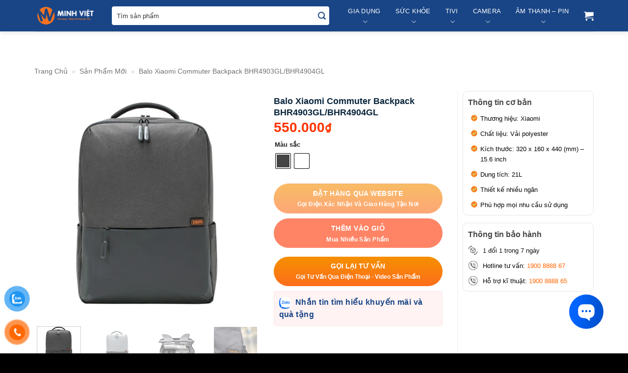

--- FILE ---
content_type: text/html; charset=UTF-8
request_url: https://minhvietstore.vn/balo-xiaomi-commuter-backpack.html
body_size: 49803
content:

<!DOCTYPE html>
<html lang="vi" prefix="og: https://ogp.me/ns#" class="loading-site no-js">
<head>
	<meta charset="UTF-8" />
	<link rel="profile" href="http://gmpg.org/xfn/11" />
	<link rel="pingback" href="https://minhvietstore.vn/xmlrpc.php" />

	<script>(function(html){html.className = html.className.replace(/\bno-js\b/,'js')})(document.documentElement);</script>
<style type="text/css">.woocommerce-compare-bar {
			bottom: 0;
			color: #333;
		}.woocommerce-compare-bar, .woocommerce-compare-bar-item a, .woocommerce-compare-bar-item a:hover {
			color: #333;
		}.woocommerce-compare-bar-open-close-container {
				top: -32px;
			}.woocommerce-compare-bar-open-close {
				    border-radius: 15px 15px 0 0;
				}a.woocommerce-compare-bar-action-clear, a.woocommerce-compare-bar-action-clear:hover {
			color: #333;
		}.woocommerce-compare-bar-items {
			height: 134px;
		}.woocommerce-compare-bar-item {
			max-width: 262px;
			width: 262px;
			height: 103px;
		}.woocommerce-compare-bar-open-close, .woocommerce-compare-bar-items {
			background-color: rgba(255,255,255,0.98);
			color: #333;
		}.woocommerce-compare-table-container {
			color: #333;
			background-color: rgba(255,255,255,1);
		}.woocommerce-compare-table-container .compare-table-row:nth-child(even) {
			background-color: rgba(243,243,243,0.9);
		}.woocommerce-compare-table-container .compare-table-row:nth-child(odd) {
			background-color: rgba(255,255,255,1);
		}.woocommerce-compare-table-container .compare-table-row .compare-table-highlight  {
			background-color: rgba(211,0,0,0.9);
		}.woocommerce-compare-table-close {
			color: #333;
		}.woocommerce-single-compare-table-container {
			color: #000000;
		}.woocommerce-single-compare-table-container .single-product-compare-value.even, 
				.woocommerce-single-compare-table-container .single-product-compare-key-column.even {
			background-color: rgba(247,247,247,1);
		}.woocommerce-single-compare-table-container .single-product-compare-value.oddd, 
				.woocommerce-single-compare-table-container .single-product-compare-key-column.oddd {
			background-color: rgba(255,255,255,1);
		}.woocommerce-single-compare-table-container .single-product-compare-value.compare-table-highlight, 
				.woocommerce-single-compare-table-container .single-product-compare-key-column.compare-table-highlight  {
			background-color: rgba(255,247,123,1);
		}</style>
<!-- Google Tag Manager for WordPress by gtm4wp.com -->
<script data-cfasync="false" data-pagespeed-no-defer>
	var gtm4wp_datalayer_name = "dataLayer";
	var dataLayer = dataLayer || [];
	const gtm4wp_use_sku_instead = 1;
	const gtm4wp_currency = 'VND';
	const gtm4wp_product_per_impression = 10;
	const gtm4wp_clear_ecommerce = false;
	const gtm4wp_datalayer_max_timeout = 2000;
</script>
<!-- End Google Tag Manager for WordPress by gtm4wp.com --><meta name="viewport" content="width=device-width, initial-scale=1" />
<!-- Tối ưu hóa công cụ tìm kiếm bởi Rank Math PRO - https://rankmath.com/ -->
<title>Balo Xiaomi Commuter Backpack BHR4903GL/BHR4904GL</title>
<link data-rocket-prefetch href="https://connect.facebook.net" rel="dns-prefetch">
<link data-rocket-prefetch href="https://widget.subiz.net" rel="dns-prefetch">
<link data-rocket-prefetch href="https://www.googletagmanager.com" rel="dns-prefetch">
<link data-rocket-prefetch href="https://statics.minhvietstore.vn" rel="dns-prefetch">
<link data-rocket-prefetch href="https://www.gstatic.com" rel="dns-prefetch">
<link data-rocket-prefetch href="https://translate.googleapis.com" rel="dns-prefetch">
<link data-rocket-prefetch href="https://translate.google.com" rel="dns-prefetch">
<link data-rocket-prefetch href="https://vcdn.subiz-cdn.com" rel="dns-prefetch"><link rel="preload" data-rocket-preload as="image" href="https://statics.minhvietstore.vn/wp-content/uploads/2022/04/miviet.com-balo-xiaomi-commuter-backpack-bhr4903glbhr4904gl-balo-xiaomi-commuter-backpack-bhr4904gl-3.webp" imagesrcset="https://statics.minhvietstore.vn/wp-content/uploads/2022/04/miviet.com-balo-xiaomi-commuter-backpack-bhr4903glbhr4904gl-balo-xiaomi-commuter-backpack-bhr4904gl-3.webp 500w,https://statics.minhvietstore.vn/wp-content/uploads/2022/04/miviet.com-balo-xiaomi-commuter-backpack-bhr4903glbhr4904gl-balo-xiaomi-commuter-backpack-bhr4904gl-3-247x247.jpg 247w,https://statics.minhvietstore.vn/wp-content/uploads/2022/04/miviet.com-balo-xiaomi-commuter-backpack-bhr4903glbhr4904gl-balo-xiaomi-commuter-backpack-bhr4904gl-3-100x100.webp 100w,https://statics.minhvietstore.vn/wp-content/uploads/2022/04/miviet.com-balo-xiaomi-commuter-backpack-bhr4903glbhr4904gl-balo-xiaomi-commuter-backpack-bhr4904gl-3-300x300.webp 300w,https://statics.minhvietstore.vn/wp-content/uploads/2022/04/miviet.com-balo-xiaomi-commuter-backpack-bhr4903glbhr4904gl-balo-xiaomi-commuter-backpack-bhr4904gl-3-150x150.webp 150w" imagesizes="(max-width: 500px) 100vw, 500px" fetchpriority="high">
<meta name="description" content="Balo Xiaomi Commuter Backpack BHR4903GL/BHR4904GL - Thiết kế trẻ trung, cá tính - Chấ liệu siêu nhẹ - Kích thước 15.6 inch"/>
<meta name="robots" content="follow, index, max-snippet:-1, max-video-preview:-1, max-image-preview:large"/>
<link rel="canonical" href="https://minhvietstore.vn/balo-xiaomi-commuter-backpack.html" />
<meta property="og:locale" content="vi_VN" />
<meta property="og:type" content="product" />
<meta property="og:title" content="Balo Xiaomi Commuter Backpack BHR4903GL/BHR4904GL" />
<meta property="og:description" content="Balo Xiaomi Commuter Backpack BHR4903GL/BHR4904GL - Thiết kế trẻ trung, cá tính - Chấ liệu siêu nhẹ - Kích thước 15.6 inch" />
<meta property="og:url" content="https://minhvietstore.vn/balo-xiaomi-commuter-backpack.html" />
<meta property="og:site_name" content="Gia Dụng Minh Việt" />
<meta property="og:updated_time" content="2022-08-11T08:47:53+07:00" />
<meta property="og:image" content="https://statics.minhvietstore.vn/wp-content/uploads/2022/04/miviet.com-balo-xiaomi-commuter-backpack-bhr4903glbhr4904gl-balo-xiaomi-commuter-backpack-bhr4904gl-4.jpg" />
<meta property="og:image:secure_url" content="https://statics.minhvietstore.vn/wp-content/uploads/2022/04/miviet.com-balo-xiaomi-commuter-backpack-bhr4903glbhr4904gl-balo-xiaomi-commuter-backpack-bhr4904gl-4.jpg" />
<meta property="og:image:width" content="500" />
<meta property="og:image:height" content="500" />
<meta property="og:image:alt" content="Balo Xiaomi Commuter Backpack BHR4904GL (4)" />
<meta property="og:image:type" content="image/jpeg" />
<meta property="product:availability" content="instock" />
<meta name="twitter:card" content="summary_large_image" />
<meta name="twitter:title" content="Balo Xiaomi Commuter Backpack BHR4903GL/BHR4904GL" />
<meta name="twitter:description" content="Balo Xiaomi Commuter Backpack BHR4903GL/BHR4904GL - Thiết kế trẻ trung, cá tính - Chấ liệu siêu nhẹ - Kích thước 15.6 inch" />
<meta name="twitter:image" content="https://statics.minhvietstore.vn/wp-content/uploads/2022/04/miviet.com-balo-xiaomi-commuter-backpack-bhr4903glbhr4904gl-balo-xiaomi-commuter-backpack-bhr4904gl-4.jpg" />
<meta name="twitter:label1" content="Giá" />
<meta name="twitter:data1" content="550.000&#8363;" />
<meta name="twitter:label2" content="Tình trạng sẵn có" />
<meta name="twitter:data2" content="Còn hàng" />
<script type="application/ld+json" class="rank-math-schema-pro">{"@context":"https://schema.org","@graph":[{"@type":"Organization","@id":"https://minhvietstore.vn/#organization","name":"Xiaomi Vi\u1ec7t Nam","url":"https://minhvietstore.vn","sameAs":["https://www.facebook.com/xiaomiviet.fandom/"],"logo":{"@type":"ImageObject","@id":"https://minhvietstore.vn/#logo","url":"https://minhvietstore.vn/wp-content/uploads/2019/08/logo-xiaomiviet.png","contentUrl":"https://minhvietstore.vn/wp-content/uploads/2019/08/logo-xiaomiviet.png","caption":"Gia D\u1ee5ng Minh Vi\u1ec7t","inLanguage":"vi","width":"224","height":"44"}},{"@type":"WebSite","@id":"https://minhvietstore.vn/#website","url":"https://minhvietstore.vn","name":"Gia D\u1ee5ng Minh Vi\u1ec7t","publisher":{"@id":"https://minhvietstore.vn/#organization"},"inLanguage":"vi"},{"@type":"ImageObject","@id":"https://statics.minhvietstore.vn/wp-content/uploads/2022/04/miviet.com-balo-xiaomi-commuter-backpack-bhr4903glbhr4904gl-balo-xiaomi-commuter-backpack-bhr4904gl-4.jpg","url":"https://statics.minhvietstore.vn/wp-content/uploads/2022/04/miviet.com-balo-xiaomi-commuter-backpack-bhr4903glbhr4904gl-balo-xiaomi-commuter-backpack-bhr4904gl-4.jpg","width":"500","height":"500","caption":"Balo Xiaomi Commuter Backpack BHR4904GL (4)","inLanguage":"vi"},{"@type":"BreadcrumbList","@id":"https://minhvietstore.vn/balo-xiaomi-commuter-backpack.html#breadcrumb","itemListElement":[{"@type":"ListItem","position":"1","item":{"@id":"https://minhvietstore.vn","name":"Trang Ch\u1ee7"}},{"@type":"ListItem","position":"2","item":{"@id":"https://minhvietstore.vn/san-pham-moi/","name":"S\u1ea3n Ph\u1ea9m M\u1edbi"}},{"@type":"ListItem","position":"3","item":{"@id":"https://minhvietstore.vn/balo-xiaomi-commuter-backpack.html","name":"Balo Xiaomi Commuter Backpack BHR4903GL/BHR4904GL"}}]},{"@type":"WebPage","@id":"https://minhvietstore.vn/balo-xiaomi-commuter-backpack.html#webpage","url":"https://minhvietstore.vn/balo-xiaomi-commuter-backpack.html","name":"Balo Xiaomi Commuter Backpack BHR4903GL/BHR4904GL","datePublished":"2022-04-14T15:18:34+07:00","dateModified":"2022-08-11T08:47:53+07:00","isPartOf":{"@id":"https://minhvietstore.vn/#website"},"primaryImageOfPage":{"@id":"https://statics.minhvietstore.vn/wp-content/uploads/2022/04/miviet.com-balo-xiaomi-commuter-backpack-bhr4903glbhr4904gl-balo-xiaomi-commuter-backpack-bhr4904gl-4.jpg"},"inLanguage":"vi","breadcrumb":{"@id":"https://minhvietstore.vn/balo-xiaomi-commuter-backpack.html#breadcrumb"}},{"@type":"ProductGroup","name":"Balo Xiaomi Commuter Backpack BHR4903GL/BHR4904GL","description":"Balo Xiaomi Commuter Backpack BHR4903GL/BHR4904GL - Thi\u1ebft k\u1ebf tr\u1ebb trung, c\u00e1 t\u00ednh - Ch\u1ea5 li\u1ec7u si\u00eau nh\u1eb9 - K\u00edch th\u01b0\u1edbc 15.6 inch","category":"S\u1ea3n Ph\u1ea9m M\u1edbi","mainEntityOfPage":{"@id":"https://minhvietstore.vn/balo-xiaomi-commuter-backpack.html#webpage"},"image":{"@id":"https://statics.minhvietstore.vn/wp-content/uploads/2022/04/miviet.com-balo-xiaomi-commuter-backpack-bhr4903glbhr4904gl-balo-xiaomi-commuter-backpack-bhr4904gl-4.jpg"},"url":"https://minhvietstore.vn/balo-xiaomi-commuter-backpack.html","productGroupID":"46621","hasVariant":[{"@type":"Product","name":"Balo Xiaomi Commuter Backpack BHR4903GL/BHR4904GL - X\u00e1m \u0111\u1eadm","description":"Th\u00f4ng s\u1ed1 k\u0129 thu\u1eadt Balo Xiaomi Commuter Backpack Th\u01b0\u01a1ng hi\u1ec7u: Xiaomi Ch\u1ea5t li\u1ec7u: V\u1ea3i polyester, l\u00f3t s\u1ee3i polyester. K\u00edch th\u01b0\u1edbc: 320 x 160 x 440 (mm) - 15.6 inch Dung t\u00edch: 21L Thi\u1ebft k\u1ebf nhi\u1ec1u ng\u0103n, b\u00ean trong l\u00e0 ng\u0103n ch\u1ee9a laptop v\u00e0 c\u00e1c ng\u0103n nh\u1ecf ph\u1ee5 \u0111\u1ec3 ch\u1ee9a c\u00e1c th\u00e0nh ph\u1ea7n kh\u00e1c nh\u01b0 \u0111i\u1ec7n tho\u1ea1i, m\u00e1y t\u00ednh b\u1ea3ng,\u2026. Ph\u00f9 h\u1ee3p \u0111\u00e1p \u1ee9ng m\u1ecdi nhu c\u1ea7u s\u1eed d\u1ee5ng: \u0111i h\u1ecdc, \u0111i l\u00e0m, \u0111i du l\u1ecbch...","image":"https://minhvietstore.vn/wp-content/uploads/2022/04/miviet.com-balo-xiaomi-commuter-backpack-bhr4903glbhr4904gl-balo-xiaomi-commuter-backpack-bhr4904gl-4-150x150.jpg","offers":{"@type":"Offer","description":"Th\u00f4ng s\u1ed1 k\u0129 thu\u1eadt Balo Xiaomi Commuter Backpack Th\u01b0\u01a1ng hi\u1ec7u: Xiaomi Ch\u1ea5t li\u1ec7u: V\u1ea3i polyester, l\u00f3t s\u1ee3i polyester. K\u00edch th\u01b0\u1edbc: 320 x 160 x 440 (mm) - 15.6 inch Dung t\u00edch: 21L Thi\u1ebft k\u1ebf nhi\u1ec1u ng\u0103n, b\u00ean trong l\u00e0 ng\u0103n ch\u1ee9a laptop v\u00e0 c\u00e1c ng\u0103n nh\u1ecf ph\u1ee5 \u0111\u1ec3 ch\u1ee9a c\u00e1c th\u00e0nh ph\u1ea7n kh\u00e1c nh\u01b0 \u0111i\u1ec7n tho\u1ea1i, m\u00e1y t\u00ednh b\u1ea3ng,\u2026. Ph\u00f9 h\u1ee3p \u0111\u00e1p \u1ee9ng m\u1ecdi nhu c\u1ea7u s\u1eed d\u1ee5ng: \u0111i h\u1ecdc, \u0111i l\u00e0m, \u0111i du l\u1ecbch...","price":"550000","priceCurrency":"VND","availability":"http://schema.org/InStock","itemCondition":"NewCondition","priceValidUntil":"2027-12-31","url":"https://minhvietstore.vn/balo-xiaomi-commuter-backpack.html?attribute_pa_mau-sac=xam-dam"}},{"@type":"Product","name":"Balo Xiaomi Commuter Backpack BHR4903GL/BHR4904GL - X\u00e1m nh\u1ea1t","description":"Th\u00f4ng s\u1ed1 k\u0129 thu\u1eadt Balo Xiaomi Commuter Backpack Th\u01b0\u01a1ng hi\u1ec7u: Xiaomi Ch\u1ea5t li\u1ec7u: V\u1ea3i polyester, l\u00f3t s\u1ee3i polyester. K\u00edch th\u01b0\u1edbc: 320 x 160 x 440 (mm) - 15.6 inch Dung t\u00edch: 21L Thi\u1ebft k\u1ebf nhi\u1ec1u ng\u0103n, b\u00ean trong l\u00e0 ng\u0103n ch\u1ee9a laptop v\u00e0 c\u00e1c ng\u0103n nh\u1ecf ph\u1ee5 \u0111\u1ec3 ch\u1ee9a c\u00e1c th\u00e0nh ph\u1ea7n kh\u00e1c nh\u01b0 \u0111i\u1ec7n tho\u1ea1i, m\u00e1y t\u00ednh b\u1ea3ng,\u2026. Ph\u00f9 h\u1ee3p \u0111\u00e1p \u1ee9ng m\u1ecdi nhu c\u1ea7u s\u1eed d\u1ee5ng: \u0111i h\u1ecdc, \u0111i l\u00e0m, \u0111i du l\u1ecbch...","image":"https://minhvietstore.vn/wp-content/uploads/2022/04/miviet.com-balo-xiaomi-commuter-backpack-bhr4903glbhr4904gl-balo-xiaomi-commuter-backpack-bhr4904gl-150x150.jpg","offers":{"@type":"Offer","description":"Th\u00f4ng s\u1ed1 k\u0129 thu\u1eadt Balo Xiaomi Commuter Backpack Th\u01b0\u01a1ng hi\u1ec7u: Xiaomi Ch\u1ea5t li\u1ec7u: V\u1ea3i polyester, l\u00f3t s\u1ee3i polyester. K\u00edch th\u01b0\u1edbc: 320 x 160 x 440 (mm) - 15.6 inch Dung t\u00edch: 21L Thi\u1ebft k\u1ebf nhi\u1ec1u ng\u0103n, b\u00ean trong l\u00e0 ng\u0103n ch\u1ee9a laptop v\u00e0 c\u00e1c ng\u0103n nh\u1ecf ph\u1ee5 \u0111\u1ec3 ch\u1ee9a c\u00e1c th\u00e0nh ph\u1ea7n kh\u00e1c nh\u01b0 \u0111i\u1ec7n tho\u1ea1i, m\u00e1y t\u00ednh b\u1ea3ng,\u2026. Ph\u00f9 h\u1ee3p \u0111\u00e1p \u1ee9ng m\u1ecdi nhu c\u1ea7u s\u1eed d\u1ee5ng: \u0111i h\u1ecdc, \u0111i l\u00e0m, \u0111i du l\u1ecbch...","price":"550000","priceCurrency":"VND","availability":"http://schema.org/InStock","itemCondition":"NewCondition","priceValidUntil":"2027-12-31","url":"https://minhvietstore.vn/balo-xiaomi-commuter-backpack.html?attribute_pa_mau-sac=xam-nhat"}}],"@id":"https://minhvietstore.vn/balo-xiaomi-commuter-backpack.html#richSnippet"}]}</script>
<!-- /Plugin SEO WordPress Rank Math -->

<script type='application/javascript'  id='pys-version-script'>console.log('PixelYourSite Free version 11.1.5.2');</script>
<link rel='dns-prefetch' href='//translate.google.com' />
<link rel='dns-prefetch' href='//cdnjs.cloudflare.com' />

<link rel='prefetch' href='https://statics.minhvietstore.vn/wp-content/themes/flatsome/assets/js/flatsome.js?ver=e2eddd6c228105dac048' />
<link rel='prefetch' href='https://statics.minhvietstore.vn/wp-content/themes/flatsome/assets/js/chunk.slider.js?ver=3.20.4' />
<link rel='prefetch' href='https://statics.minhvietstore.vn/wp-content/themes/flatsome/assets/js/chunk.popups.js?ver=3.20.4' />
<link rel='prefetch' href='https://statics.minhvietstore.vn/wp-content/themes/flatsome/assets/js/chunk.tooltips.js?ver=3.20.4' />
<link rel='prefetch' href='https://statics.minhvietstore.vn/wp-content/themes/flatsome/assets/js/woocommerce.js?ver=1c9be63d628ff7c3ff4c' />
<link rel="alternate" type="application/rss+xml" title="Dòng thông tin Minh Việt &raquo;" href="https://minhvietstore.vn/feed/" />
<link rel="alternate" type="application/rss+xml" title="Minh Việt &raquo; Dòng bình luận" href="https://minhvietstore.vn/comments/feed/" />
<link rel="alternate" type="application/rss+xml" title="Minh Việt &raquo; Balo Xiaomi Commuter Backpack BHR4903GL/BHR4904GL Dòng bình luận" href="https://minhvietstore.vn/balo-xiaomi-commuter-backpack.html/feed/" />
<link rel="alternate" title="oNhúng (JSON)" type="application/json+oembed" href="https://minhvietstore.vn/wp-json/oembed/1.0/embed?url=https%3A%2F%2Fminhvietstore.vn%2Fbalo-xiaomi-commuter-backpack.html" />
<link rel="alternate" title="oNhúng (XML)" type="text/xml+oembed" href="https://minhvietstore.vn/wp-json/oembed/1.0/embed?url=https%3A%2F%2Fminhvietstore.vn%2Fbalo-xiaomi-commuter-backpack.html&#038;format=xml" />
<style id='wp-img-auto-sizes-contain-inline-css' type='text/css'>
img:is([sizes=auto i],[sizes^="auto," i]){contain-intrinsic-size:3000px 1500px}
/*# sourceURL=wp-img-auto-sizes-contain-inline-css */
</style>
<link data-minify="1" rel='stylesheet' id='devvn-nhanhvn-style-css' href='https://statics.minhvietstore.vn/wp-content/cache/min/1/wp-content/plugins/devvn-woocommerce-nhanhvn/assets/css/devvn-style.css?ver=1768449564' type='text/css' media='all' />
<link data-minify="1" rel='stylesheet' id='google-language-translator-css' href='https://statics.minhvietstore.vn/wp-content/cache/min/1/wp-content/plugins/google-language-translator/css/style.css?ver=1768449564' type='text/css' media='' />
<link data-minify="1" rel='stylesheet' id='woocommerce-better-compare-public-css' href='https://statics.minhvietstore.vn/wp-content/cache/min/1/wp-content/plugins/woocommerce-better-compare/public/css/woocommerce-better-compare-public.css?ver=1768449564' type='text/css' media='all' />
<link data-minify="1" rel='stylesheet' id='font-awesome-css' href='https://statics.minhvietstore.vn/wp-content/cache/min/1/wp-content/plugins/woocommerce-better-compare/public/css/fontawesome-free-5.15.3-web/css/all.min.css?ver=1768449564' type='text/css' media='all' />
<style id='font-awesome-inline-css' type='text/css'>
[data-font="FontAwesome"]:before {font-family: 'FontAwesome' !important;content: attr(data-icon) !important;speak: none !important;font-weight: normal !important;font-variant: normal !important;text-transform: none !important;line-height: 1 !important;font-style: normal !important;-webkit-font-smoothing: antialiased !important;-moz-osx-font-smoothing: grayscale !important;}
/*# sourceURL=font-awesome-inline-css */
</style>
<link data-minify="1" rel='stylesheet' id='slick-css' href='https://statics.minhvietstore.vn/wp-content/cache/min/1/wp-content/plugins/woocommerce-better-compare/public/vendor/slick/slick.css?ver=1768449564' type='text/css' media='all' />
<style id='woocommerce-inline-inline-css' type='text/css'>
.woocommerce form .form-row .required { visibility: visible; }
/*# sourceURL=woocommerce-inline-inline-css */
</style>
<link data-minify="1" rel='stylesheet' id='pzf-style-css' href='https://statics.minhvietstore.vn/wp-content/cache/min/1/wp-content/plugins/button-contact-vr/legacy/css/style.css?ver=1768449564' type='text/css' media='all' />
<link rel='stylesheet' id='woo-variation-swatches-css' href='https://statics.minhvietstore.vn/wp-content/plugins/woo-variation-swatches/assets/css/frontend.min.css?ver=1767757680' type='text/css' media='all' />
<style id='woo-variation-swatches-inline-css' type='text/css'>
:root {
--wvs-tick:url("data:image/svg+xml;utf8,%3Csvg filter='drop-shadow(0px 0px 2px rgb(0 0 0 / .8))' xmlns='http://www.w3.org/2000/svg'  viewBox='0 0 30 30'%3E%3Cpath fill='none' stroke='%23ffffff' stroke-linecap='round' stroke-linejoin='round' stroke-width='4' d='M4 16L11 23 27 7'/%3E%3C/svg%3E");

--wvs-cross:url("data:image/svg+xml;utf8,%3Csvg filter='drop-shadow(0px 0px 5px rgb(255 255 255 / .6))' xmlns='http://www.w3.org/2000/svg' width='72px' height='72px' viewBox='0 0 24 24'%3E%3Cpath fill='none' stroke='%23ff0000' stroke-linecap='round' stroke-width='0.6' d='M5 5L19 19M19 5L5 19'/%3E%3C/svg%3E");
--wvs-position:left;
--wvs-single-product-large-item-width:40px;
--wvs-single-product-large-item-height:40px;
--wvs-single-product-large-item-font-size:16px;
--wvs-single-product-item-width:30px;
--wvs-single-product-item-height:30px;
--wvs-single-product-item-font-size:16px;
--wvs-archive-product-item-width:30px;
--wvs-archive-product-item-height:30px;
--wvs-archive-product-item-font-size:16px;
--wvs-tooltip-background-color:#333333;
--wvs-tooltip-text-color:#ffffff;
--wvs-item-box-shadow:0 0 0 1px #000000;
--wvs-item-background-color:#FFFFFF;
--wvs-item-text-color:#000000;
--wvs-hover-item-box-shadow:0 0 0 3px #000000;
--wvs-hover-item-background-color:#FFFFFF;
--wvs-hover-item-text-color:#000000;
--wvs-selected-item-box-shadow:0 0 0 2px #000000;
--wvs-selected-item-background-color:#FFFFFF;
--wvs-selected-item-text-color:#000000}
/*# sourceURL=woo-variation-swatches-inline-css */
</style>
<link data-minify="1" rel='stylesheet' id='pwb-styles-frontend-css' href='https://statics.minhvietstore.vn/wp-content/cache/min/1/wp-content/plugins/perfect-woocommerce-brands/build/frontend/css/style.css?ver=1768449564' type='text/css' media='all' />
<link data-minify="1" rel='stylesheet' id='yith-wfbt-query-dialog-style-css' href='https://statics.minhvietstore.vn/wp-content/cache/min/1/ajax/libs/jquery-modal/0.9.1/jquery.modal.min.css?ver=1768449566' type='text/css' media='all' />
<link data-minify="1" rel='stylesheet' id='yith-wfbt-style-css' href='https://statics.minhvietstore.vn/wp-content/cache/min/1/wp-content/plugins/yith-woocommerce-frequently-bought-together-premium/assets/css/yith-wfbt.css?ver=1768449566' type='text/css' media='all' />
<style id='yith-wfbt-style-inline-css' type='text/css'>

                .yith-wfbt-submit-block .yith-wfbt-submit-button{background: #222222;color: #ffffff;border-color: #222222;}
                .yith-wfbt-submit-block .yith-wfbt-submit-button:hover{background: #222222;color: #ffffff;border-color: #222222;}
                .yith-wfbt-form{background: #ffffff;}
/*# sourceURL=yith-wfbt-style-inline-css */
</style>
<link data-minify="1" rel='stylesheet' id='miviet-slick-theme-style-css' href='https://statics.minhvietstore.vn/wp-content/cache/min/1/wp-content/themes/shoptranh/assets/lib/slick-1.8.1/slick-theme.css?ver=1768449564' type='text/css' media='all' />
<link data-minify="1" rel='stylesheet' id='miviet-slick-style-css' href='https://statics.minhvietstore.vn/wp-content/cache/min/1/wp-content/themes/shoptranh/assets/lib/slick-1.8.1/slick.css?ver=1768449564' type='text/css' media='all' />
<link rel='stylesheet' id='select2-style-css' href='https://statics.minhvietstore.vn/wp-content/themes/shoptranh/assets/lib/select2/css/select2.min.css?ver=1769377914' type='text/css' media='all' />
<link data-minify="1" rel='stylesheet' id='aio_ct_button-style-css' href='https://statics.minhvietstore.vn/wp-content/cache/min/1/wp-content/themes/shoptranh/assets/css/aio_ct_button.css?ver=1768449564' type='text/css' media='all' />
<link data-minify="1" rel='stylesheet' id='cdn-fontawesome-style-css' href='https://statics.minhvietstore.vn/wp-content/cache/min/1/wp-content/themes/shoptranh/assets/lib/fontawesome-free/css/all.css?ver=1768449564' type='text/css' media='all' />
<link data-minify="1" rel='stylesheet' id='cdn-carousel-2-css' href='https://statics.minhvietstore.vn/wp-content/cache/min/1/wp-content/themes/shoptranh/assets/lib/owl-carousel-2/assets/owl.carousel.css?ver=1768449564' type='text/css' media='all' />
<link data-minify="1" rel='stylesheet' id='cdn-carousel-theme-2-css' href='https://statics.minhvietstore.vn/wp-content/cache/min/1/wp-content/themes/shoptranh/assets/lib/owl-carousel-2/assets/owl.theme.default.css?ver=1768449564' type='text/css' media='all' />
<link rel='stylesheet' id='datetimepicker-2-css' href='https://statics.minhvietstore.vn/wp-content/themes/shoptranh/assets/lib/datetimepicker/jquery.datetimepicker.min.css?ver=1769377914' type='text/css' media='all' />
<link data-minify="1" rel='stylesheet' id='miviet-addon-style-css' href='https://statics.minhvietstore.vn/wp-content/cache/min/1/wp-content/themes/shoptranh/assets/css/addon.css?ver=1768449564' type='text/css' media='all' />
<link data-minify="1" rel='stylesheet' id='miviet-custom-style-css' href='https://statics.minhvietstore.vn/wp-content/cache/min/1/wp-content/themes/shoptranh/assets/css/custom.css?ver=1768449564' type='text/css' media='all' />
<link data-minify="1" rel='stylesheet' id='miviet-custom-t10-css' href='https://statics.minhvietstore.vn/wp-content/cache/min/1/wp-content/themes/shoptranh/assets/css/custom-t10.css?ver=1768449564' type='text/css' media='all' />
<link data-minify="1" rel='stylesheet' id='miviet-custom-t72023-css' href='https://statics.minhvietstore.vn/wp-content/cache/min/1/wp-content/themes/shoptranh/assets/css/custom-t79.css?ver=1768449564' type='text/css' media='all' />
<link data-minify="1" rel='stylesheet' id='miviet-custom-t92024-css' href='https://statics.minhvietstore.vn/wp-content/cache/min/1/wp-content/themes/shoptranh/assets/css/custom-t924.css?ver=1768449564' type='text/css' media='all' />
<link data-minify="1" rel='stylesheet' id='cdn-fancybox5-style-css' href='https://statics.minhvietstore.vn/wp-content/cache/min/1/wp-content/themes/shoptranh/assets/lib/fancybox5/fancybox/fancybox.css?ver=1768449567' type='text/css' media='all' />
<link data-minify="1" rel='stylesheet' id='cdn-carousel-style-css' href='https://statics.minhvietstore.vn/wp-content/cache/min/1/wp-content/themes/shoptranh/assets/lib/owl-carousel/owl.carousel.css?ver=1768449567' type='text/css' media='all' />
<link data-minify="1" rel='stylesheet' id='cdn-carousel-theme-css' href='https://statics.minhvietstore.vn/wp-content/cache/min/1/wp-content/themes/shoptranh/assets/lib/owl-carousel/owl.theme.css?ver=1768449567' type='text/css' media='all' />
<link data-minify="1" rel='stylesheet' id='miviet-jquery-ui-slider-css' href='https://statics.minhvietstore.vn/wp-content/cache/min/1/wp-content/themes/shoptranh/assets/css/jquery-ui.css?ver=1768449564' type='text/css' media='all' />
<link data-minify="1" rel='stylesheet' id='woo_discount_pro_style-css' href='https://statics.minhvietstore.vn/wp-content/cache/min/1/wp-content/plugins/woo-discount-rules-pro/Assets/Css/awdr_style.css?ver=1768449564' type='text/css' media='all' />
<link data-minify="1" rel='stylesheet' id='flatsome-main-css' href='https://statics.minhvietstore.vn/wp-content/cache/min/1/wp-content/themes/flatsome/assets/css/flatsome.css?ver=1768449564' type='text/css' media='all' />
<style id='flatsome-main-inline-css' type='text/css'>
@font-face {
				font-family: "fl-icons";
				font-display: block;
				src: url(https://statics.minhvietstore.vn/wp-content/themes/flatsome/assets/css/icons/fl-icons.eot?v=3.20.4);
				src:
					url(https://statics.minhvietstore.vn/wp-content/themes/flatsome/assets/css/icons/fl-icons.eot#iefix?v=3.20.4) format("embedded-opentype"),
					url(https://statics.minhvietstore.vn/wp-content/themes/flatsome/assets/css/icons/fl-icons.woff2?v=3.20.4) format("woff2"),
					url(https://statics.minhvietstore.vn/wp-content/themes/flatsome/assets/css/icons/fl-icons.ttf?v=3.20.4) format("truetype"),
					url(https://statics.minhvietstore.vn/wp-content/themes/flatsome/assets/css/icons/fl-icons.woff?v=3.20.4) format("woff"),
					url(https://statics.minhvietstore.vn/wp-content/themes/flatsome/assets/css/icons/fl-icons.svg?v=3.20.4#fl-icons) format("svg");
			}
/*# sourceURL=flatsome-main-inline-css */
</style>
<link data-minify="1" rel='stylesheet' id='flatsome-shop-css' href='https://statics.minhvietstore.vn/wp-content/cache/min/1/wp-content/themes/flatsome/assets/css/flatsome-shop.css?ver=1768449564' type='text/css' media='all' />
<link rel='stylesheet' id='flatsome-style-css' href='https://statics.minhvietstore.vn/wp-content/themes/shoptranh/style.css?ver=3.2' type='text/css' media='all' />
<script type="text/template" id="tmpl-variation-template">
	<div class="woocommerce-variation-description">{{{ data.variation.variation_description }}}</div>
	<div class="woocommerce-variation-price">{{{ data.variation.price_html }}}</div>
	<div class="woocommerce-variation-availability">{{{ data.variation.availability_html }}}</div>
</script>
<script type="text/template" id="tmpl-unavailable-variation-template">
	<p role="alert">Rất tiếc, sản phẩm này hiện không tồn tại. Hãy chọn một phương thức kết hợp khác.</p>
</script>
<script type="text/javascript" src="https://statics.minhvietstore.vn/wp-includes/js/jquery/jquery.min.js?ver=3.7.1" id="jquery-core-js"></script>
<script type="text/javascript" src="https://statics.minhvietstore.vn/wp-content/plugins/woocommerce/assets/js/jquery-blockui/jquery.blockUI.min.js?ver=2.7.0-wc.10.4.3" id="wc-jquery-blockui-js" data-wp-strategy="defer"></script>
<script type="text/javascript" id="wc-add-to-cart-js-extra">
/* <![CDATA[ */
var wc_add_to_cart_params = {"ajax_url":"/wp-admin/admin-ajax.php","wc_ajax_url":"/?wc-ajax=%%endpoint%%","i18n_view_cart":"Xem gi\u1ecf h\u00e0ng","cart_url":"https://minhvietstore.vn/cart/","is_cart":"","cart_redirect_after_add":"yes"};
//# sourceURL=wc-add-to-cart-js-extra
/* ]]> */
</script>
<script type="text/javascript" src="https://statics.minhvietstore.vn/wp-content/plugins/woocommerce/assets/js/frontend/add-to-cart.min.js?ver=10.4.3" id="wc-add-to-cart-js" defer="defer" data-wp-strategy="defer"></script>
<script type="text/javascript" id="wc-single-product-js-extra">
/* <![CDATA[ */
var wc_single_product_params = {"i18n_required_rating_text":"Vui l\u00f2ng ch\u1ecdn m\u1ed9t m\u1ee9c \u0111\u00e1nh gi\u00e1","i18n_rating_options":["1 tr\u00ean 5 sao","2 tr\u00ean 5 sao","3 tr\u00ean 5 sao","4 tr\u00ean 5 sao","5 tr\u00ean 5 sao"],"i18n_product_gallery_trigger_text":"Xem th\u01b0 vi\u1ec7n \u1ea3nh to\u00e0n m\u00e0n h\u00ecnh","review_rating_required":"yes","flexslider":{"rtl":false,"animation":"slide","smoothHeight":true,"directionNav":false,"controlNav":"thumbnails","slideshow":false,"animationSpeed":500,"animationLoop":false,"allowOneSlide":false},"zoom_enabled":"","zoom_options":[],"photoswipe_enabled":"","photoswipe_options":{"shareEl":false,"closeOnScroll":false,"history":false,"hideAnimationDuration":0,"showAnimationDuration":0},"flexslider_enabled":""};
//# sourceURL=wc-single-product-js-extra
/* ]]> */
</script>
<script type="text/javascript" src="https://statics.minhvietstore.vn/wp-content/plugins/woocommerce/assets/js/frontend/single-product.min.js?ver=10.4.3" id="wc-single-product-js" defer="defer" data-wp-strategy="defer"></script>
<script type="text/javascript" src="https://statics.minhvietstore.vn/wp-content/plugins/woocommerce/assets/js/js-cookie/js.cookie.min.js?ver=2.1.4-wc.10.4.3" id="wc-js-cookie-js" data-wp-strategy="defer"></script>
<script type="text/javascript" src="https://statics.minhvietstore.vn/wp-content/plugins/pixelyoursite/dist/scripts/jquery.bind-first-0.2.3.min.js?ver=0.2.3" id="jquery-bind-first-js"></script>
<script type="text/javascript" src="https://statics.minhvietstore.vn/wp-content/plugins/pixelyoursite/dist/scripts/js.cookie-2.1.3.min.js?ver=2.1.3" id="js-cookie-pys-js"></script>
<script type="text/javascript" src="https://statics.minhvietstore.vn/wp-content/plugins/pixelyoursite/dist/scripts/tld.min.js?ver=2.3.1" id="js-tld-js"></script>
<script type="text/javascript" id="pys-js-extra">
/* <![CDATA[ */
var pysOptions = {"staticEvents":{"facebook":{"woo_view_content":[{"delay":0,"type":"static","name":"ViewContent","pixelIds":["663369989082089"],"eventID":"7dbc86e7-b5e7-4c65-baf3-42b1973bbf9f","params":{"content_ids":["46621"],"content_type":"product_group","content_name":"Balo Xiaomi Commuter Backpack BHR4903GL/BHR4904GL","category_name":"S\u1ea3n Ph\u1ea9m M\u1edbi, Th\u1eddi trang du l\u1ecbch","value":"550000","currency":"VND","contents":[{"id":"46621","quantity":1}],"product_price":"550000","page_title":"Balo Xiaomi Commuter Backpack BHR4903GL/BHR4904GL","post_type":"product","post_id":46621,"plugin":"PixelYourSite","user_role":"guest","event_url":"minhvietstore.vn/balo-xiaomi-commuter-backpack.html"},"e_id":"woo_view_content","ids":[],"hasTimeWindow":false,"timeWindow":0,"woo_order":"","edd_order":""}],"init_event":[{"delay":0,"type":"static","ajaxFire":false,"name":"PageView","pixelIds":["663369989082089"],"eventID":"77f300a4-4333-4e28-a75b-296f0148a22f","params":{"page_title":"Balo Xiaomi Commuter Backpack BHR4903GL/BHR4904GL","post_type":"product","post_id":46621,"plugin":"PixelYourSite","user_role":"guest","event_url":"minhvietstore.vn/balo-xiaomi-commuter-backpack.html"},"e_id":"init_event","ids":[],"hasTimeWindow":false,"timeWindow":0,"woo_order":"","edd_order":""}]}},"dynamicEvents":[],"triggerEvents":[],"triggerEventTypes":[],"facebook":{"pixelIds":["663369989082089"],"advancedMatching":[],"advancedMatchingEnabled":false,"removeMetadata":false,"wooVariableAsSimple":false,"serverApiEnabled":false,"wooCRSendFromServer":false,"send_external_id":null,"enabled_medical":false,"do_not_track_medical_param":["event_url","post_title","page_title","landing_page","content_name","categories","category_name","tags"],"meta_ldu":false},"debug":"","siteUrl":"https://minhvietstore.vn","ajaxUrl":"https://minhvietstore.vn/wp-admin/admin-ajax.php","ajax_event":"9ab923f817","enable_remove_download_url_param":"1","cookie_duration":"7","last_visit_duration":"60","enable_success_send_form":"","ajaxForServerEvent":"1","ajaxForServerStaticEvent":"1","useSendBeacon":"1","send_external_id":"1","external_id_expire":"180","track_cookie_for_subdomains":"1","google_consent_mode":"1","gdpr":{"ajax_enabled":false,"all_disabled_by_api":false,"facebook_disabled_by_api":false,"analytics_disabled_by_api":false,"google_ads_disabled_by_api":false,"pinterest_disabled_by_api":false,"bing_disabled_by_api":false,"reddit_disabled_by_api":false,"externalID_disabled_by_api":false,"facebook_prior_consent_enabled":true,"analytics_prior_consent_enabled":true,"google_ads_prior_consent_enabled":null,"pinterest_prior_consent_enabled":true,"bing_prior_consent_enabled":true,"cookiebot_integration_enabled":false,"cookiebot_facebook_consent_category":"marketing","cookiebot_analytics_consent_category":"statistics","cookiebot_tiktok_consent_category":"marketing","cookiebot_google_ads_consent_category":"marketing","cookiebot_pinterest_consent_category":"marketing","cookiebot_bing_consent_category":"marketing","consent_magic_integration_enabled":false,"real_cookie_banner_integration_enabled":false,"cookie_notice_integration_enabled":false,"cookie_law_info_integration_enabled":false,"analytics_storage":{"enabled":true,"value":"granted","filter":false},"ad_storage":{"enabled":true,"value":"granted","filter":false},"ad_user_data":{"enabled":true,"value":"granted","filter":false},"ad_personalization":{"enabled":true,"value":"granted","filter":false}},"cookie":{"disabled_all_cookie":false,"disabled_start_session_cookie":false,"disabled_advanced_form_data_cookie":false,"disabled_landing_page_cookie":false,"disabled_first_visit_cookie":false,"disabled_trafficsource_cookie":false,"disabled_utmTerms_cookie":false,"disabled_utmId_cookie":false},"tracking_analytics":{"TrafficSource":"direct","TrafficLanding":"undefined","TrafficUtms":[],"TrafficUtmsId":[]},"GATags":{"ga_datalayer_type":"default","ga_datalayer_name":"dataLayerPYS"},"woo":{"enabled":true,"enabled_save_data_to_orders":true,"addToCartOnButtonEnabled":true,"addToCartOnButtonValueEnabled":true,"addToCartOnButtonValueOption":"price","singleProductId":46621,"removeFromCartSelector":"form.woocommerce-cart-form .remove","addToCartCatchMethod":"add_cart_hook","is_order_received_page":false,"containOrderId":false},"edd":{"enabled":false},"cache_bypass":"1769377914"};
//# sourceURL=pys-js-extra
/* ]]> */
</script>
<script data-minify="1" type="text/javascript" src="https://statics.minhvietstore.vn/wp-content/cache/min/1/wp-content/plugins/pixelyoursite/dist/scripts/public.js?ver=1768449565" id="pys-js"></script>
<script type="text/javascript" id="wc-cart-fragments-js-extra">
/* <![CDATA[ */
var wc_cart_fragments_params = {"ajax_url":"/wp-admin/admin-ajax.php","wc_ajax_url":"/?wc-ajax=%%endpoint%%","cart_hash_key":"wc_cart_hash_f87dcf6e4a47531fc25def8516d8af71","fragment_name":"wc_fragments_f87dcf6e4a47531fc25def8516d8af71","request_timeout":"5000"};
//# sourceURL=wc-cart-fragments-js-extra
/* ]]> */
</script>
<script type="text/javascript" src="https://statics.minhvietstore.vn/wp-content/plugins/woocommerce/assets/js/frontend/cart-fragments.min.js?ver=10.4.3" id="wc-cart-fragments-js" defer="defer" data-wp-strategy="defer"></script>
<link rel="https://api.w.org/" href="https://minhvietstore.vn/wp-json/" /><link rel="alternate" title="JSON" type="application/json" href="https://minhvietstore.vn/wp-json/wp/v2/product/46621" /><link rel="EditURI" type="application/rsd+xml" title="RSD" href="https://minhvietstore.vn/xmlrpc.php?rsd" />
<meta name="generator" content="WordPress 6.9" />
<link rel='shortlink' href='https://minhvietstore.vn/?p=46621' />
<style>#google_language_translator{width:auto!important;}div.skiptranslate.goog-te-gadget{display:inline!important;}.goog-tooltip{display: none!important;}.goog-tooltip:hover{display: none!important;}.goog-text-highlight{background-color:transparent!important;border:none!important;box-shadow:none!important;}#google_language_translator{color:transparent;}body{top:0px!important;}#goog-gt-{display:none!important;}font font{background-color:transparent!important;box-shadow:none!important;position:initial!important;}#glt-translate-trigger{bottom:auto;top:0;}.tool-container.tool-top{top:50px!important;bottom:auto!important;}.tool-container.tool-top .arrow{border-color:transparent transparent #d0cbcb; top:-14px;}.goog-te-gadget .goog-te-combo{width:100%;}</style>
<!-- This website runs the Product Feed PRO for WooCommerce by AdTribes.io plugin - version woocommercesea_option_installed_version -->

<!-- Google Tag Manager for WordPress by gtm4wp.com -->
<!-- GTM Container placement set to manual -->
<script data-cfasync="false" data-pagespeed-no-defer>
	var dataLayer_content = {"pagePostType":"product","pagePostType2":"single-product","pagePostAuthor":"Huynh Khanh","productRatingCounts":[],"productAverageRating":0,"productReviewCount":0,"productType":"variable","productIsVariable":1};
	dataLayer.push( dataLayer_content );
</script>
<script data-cfasync="false" data-pagespeed-no-defer>
(function(w,d,s,l,i){w[l]=w[l]||[];w[l].push({'gtm.start':
new Date().getTime(),event:'gtm.js'});var f=d.getElementsByTagName(s)[0],
j=d.createElement(s),dl=l!='dataLayer'?'&l='+l:'';j.async=true;j.src=
'//www.googletagmanager.com/gtm.js?id='+i+dl;f.parentNode.insertBefore(j,f);
})(window,document,'script','dataLayer','GTM-PQ44W47');
</script>
<!-- End Google Tag Manager for WordPress by gtm4wp.com --><!-- Google Tag Manager -->
<script>(function(w,d,s,l,i){w[l]=w[l]||[];w[l].push({'gtm.start':
new Date().getTime(),event:'gtm.js'});var f=d.getElementsByTagName(s)[0],
j=d.createElement(s),dl=l!='dataLayer'?'&l='+l:'';j.async=true;j.src=
'https://www.googletagmanager.com/gtm.js?id='+i+dl;f.parentNode.insertBefore(j,f);
})(window,document,'script','dataLayer','GTM-PQ44W47');</script>
<!-- End Google Tag Manager -->
<meta name="google-site-verification" content="J8Wqayp-f3zZaL00ClmbVkLQBVZbrxjznPjqgEzpFbw" />
<!-- Global site tag (gtag.js) - Google Ads: 657980756 -->
<script async src="https://www.googletagmanager.com/gtag/js?id=AW-657980756"></script>
<script>
  window.dataLayer = window.dataLayer || [];
  function gtag(){dataLayer.push(arguments);}
  gtag('js', new Date());

  gtag('config', 'AW-657980756');
</script>

<meta name="google-site-verification" content="pVOKf5KOJK1SAmtGFYLccdTUpaLgAqteuTHbgKTYuvM" />	<noscript><style>.woocommerce-product-gallery{ opacity: 1 !important; }</style></noscript>
	<link rel="icon" href="https://statics.minhvietstore.vn/wp-content/uploads/2025/03/minhvietstore.vn-chua-co-ten-3125-x-3125-px-300-x-300-px-2-chua-co-ten-3125-x-3125-px-300-x-300-px-2-50x50.png" sizes="32x32" />
<link rel="icon" href="https://statics.minhvietstore.vn/wp-content/uploads/2025/03/minhvietstore.vn-chua-co-ten-3125-x-3125-px-300-x-300-px-2-chua-co-ten-3125-x-3125-px-300-x-300-px-2-247x247.png" sizes="192x192" />
<link rel="apple-touch-icon" href="https://statics.minhvietstore.vn/wp-content/uploads/2025/03/minhvietstore.vn-chua-co-ten-3125-x-3125-px-300-x-300-px-2-chua-co-ten-3125-x-3125-px-300-x-300-px-2-247x247.png" />
<meta name="msapplication-TileImage" content="https://statics.minhvietstore.vn/wp-content/uploads/2025/03/minhvietstore.vn-chua-co-ten-3125-x-3125-px-300-x-300-px-2-chua-co-ten-3125-x-3125-px-300-x-300-px-2.png" />
<style id="custom-css" type="text/css">:root {--primary-color: #194586;--fs-color-primary: #194586;--fs-color-secondary: #02A800;--fs-color-success: #4D9B00;--fs-color-alert: #ff3300;--fs-color-base: #111111;--fs-experimental-link-color: #000000;--fs-experimental-link-color-hover: #009616;}.tooltipster-base {--tooltip-color: #fff;--tooltip-bg-color: #000;}.off-canvas-right .mfp-content, .off-canvas-left .mfp-content {--drawer-width: 300px;}.off-canvas .mfp-content.off-canvas-cart {--drawer-width: 360px;}.container-width, .full-width .ubermenu-nav, .container, .row{max-width: 1170px}.row.row-collapse{max-width: 1140px}.row.row-small{max-width: 1162.5px}.row.row-large{max-width: 1200px}.header-main{height: 64px}#logo img{max-height: 64px}#logo{width:127px;}#logo a{max-width:900px;}.header-bottom{min-height: 10px}.header-top{min-height: 33px}.transparent .header-main{height: 30px}.transparent #logo img{max-height: 30px}.has-transparent + .page-title:first-of-type,.has-transparent + #main > .page-title,.has-transparent + #main > div > .page-title,.has-transparent + #main .page-header-wrapper:first-of-type .page-title{padding-top: 80px;}.header.show-on-scroll,.stuck .header-main{height:55px!important}.stuck #logo img{max-height: 55px!important}.search-form{ width: 94%;}.header-bg-color {background-color: #194586}.header-bottom {background-color: #f1f1f1}.header-main .nav > li > a{line-height: 24px }.stuck .header-main .nav > li > a{line-height: 46px }.header-bottom-nav > li > a{line-height: 25px }@media (max-width: 549px) {.header-main{height: 46px}#logo img{max-height: 46px}}.main-menu-overlay{background-color: #000000}.nav-dropdown-has-arrow.nav-dropdown-has-border li.has-dropdown:before{border-bottom-color: #FFFFFF;}.nav .nav-dropdown{border-color: #FFFFFF }.nav-dropdown{border-radius:5px}.nav-dropdown{font-size:81%}.header-top{background-color:#f5f5f5!important;}h1,h2,h3,h4,h5,h6,.heading-font{color: #121212;}.header:not(.transparent) .header-nav-main.nav > li > a {color: #ffffff;}.header:not(.transparent) .header-nav-main.nav > li > a:hover,.header:not(.transparent) .header-nav-main.nav > li.active > a,.header:not(.transparent) .header-nav-main.nav > li.current > a,.header:not(.transparent) .header-nav-main.nav > li > a.active,.header:not(.transparent) .header-nav-main.nav > li > a.current{color: #ffffff;}.header-nav-main.nav-line-bottom > li > a:before,.header-nav-main.nav-line-grow > li > a:before,.header-nav-main.nav-line > li > a:before,.header-nav-main.nav-box > li > a:hover,.header-nav-main.nav-box > li.active > a,.header-nav-main.nav-pills > li > a:hover,.header-nav-main.nav-pills > li.active > a{color:#FFF!important;background-color: #ffffff;}.header:not(.transparent) .header-bottom-nav.nav > li > a{color: #ffffff;}.header:not(.transparent) .header-bottom-nav.nav > li > a:hover,.header:not(.transparent) .header-bottom-nav.nav > li.active > a,.header:not(.transparent) .header-bottom-nav.nav > li.current > a,.header:not(.transparent) .header-bottom-nav.nav > li > a.active,.header:not(.transparent) .header-bottom-nav.nav > li > a.current{color: #ffffff;}.header-bottom-nav.nav-line-bottom > li > a:before,.header-bottom-nav.nav-line-grow > li > a:before,.header-bottom-nav.nav-line > li > a:before,.header-bottom-nav.nav-box > li > a:hover,.header-bottom-nav.nav-box > li.active > a,.header-bottom-nav.nav-pills > li > a:hover,.header-bottom-nav.nav-pills > li.active > a{color:#FFF!important;background-color: #ffffff;}.widget:where(:not(.widget_shopping_cart)) a{color: #000000;}.widget:where(:not(.widget_shopping_cart)) a:hover{color: #FF0000;}.widget .tagcloud a:hover{border-color: #FF0000; background-color: #FF0000;}.is-divider{background-color: #EDEDED;}.current .breadcrumb-step, [data-icon-label]:after, .button#place_order,.button.checkout,.checkout-button,.single_add_to_cart_button.button, .sticky-add-to-cart-select-options-button{background-color: #ff3300!important }.has-equal-box-heights .box-image {padding-top: 100%;}.badge-inner.on-sale{background-color: #ff3300}.star-rating span:before,.star-rating:before, .woocommerce-page .star-rating:before, .stars a:hover:after, .stars a.active:after{color: #ff3300}.shop-page-title.featured-title .title-bg{ background-image: url(https://statics.minhvietstore.vn/wp-content/uploads/2022/04/miviet.com-balo-xiaomi-commuter-backpack-bhr4903glbhr4904gl-balo-xiaomi-commuter-backpack-bhr4904gl-4.jpg)!important;}@media screen and (min-width: 550px){.products .box-vertical .box-image{min-width: 247px!important;width: 247px!important;}}.absolute-footer, html{background-color: #000000}.page-title-small + main .product-container > .row{padding-top:0;}.header-vertical-menu__opener{height: 43px}.header-vertical-menu__opener {width: 138px}.header-vertical-menu__fly-out {width: 138px}.header-vertical-menu__opener{background-color: #194586}.header-vertical-menu__fly-out{background-color: #ffffff}.nav-vertical-fly-out > li + li {border-top-width: 1px; border-top-style: solid;}/* Custom CSS *//*css from custom css.*/.home .promotion-text{display: none;}.admin-bar.home #main {padding-top: 70px;}.admin-bar #header{top: 32px;}.wc-proceed-to-checkout .bk-btn-box{display: none !important;}.box.box-overlay{border: none;}.header:not(.transparent) .header-nav.nav>li.cart-item.has-icon>a {flex-flow: column-reverse;}span.widget-title {width: 100%;display: block;}.widget .menu {border: 1px solid #cc0000;}.row-danh-muc-slider .large-9 .row-banner{margin-top: 17px;}.medium-3 .sidebar-wrapper ul li:hover{background:white}.widget .toggle{padding-right:20px}.header-bottom {min-height: 40px;}.nav>li{margin: 0 15px;}.nav>li>a{padding: 5px 0px}.button.secondary:not(.is-outline){background-color: #faf100;height: 39px;width: 40px;color: red !important;border-top-right-radius: 4px !important;border-bottom-right-radius: 4px !important;}li.html input{height: 40px;}ul.menu>li>a{padding: 10px 0; padding-left:15px}ul.menu>li{ margin-left: 35px;color: #cc0000}.widgettitle{margin-bottom:0;font-family: "Roboto condensed",sans-serif;text-transform: uppercase;padding-left: 20px;background: #cc0000;font-weight: normal;color: white;font-size: 16px;padding-top: 12px;padding-bottom: 9px;}.col-inner {border: 0px dotted #d8d8d8;background: #f9f9f9}.col-inner ul h3{background: #cc0000;padding-top: 13px;padding-bottom: 10px;padding-left: 20px;border-left: 10px solid #b1b1b1;color: white;font-weight: normal;letter-spacing: 0px;font-family: "roboto condensed", sans-serif;}.widget .is-divider{display:none}.recent-blog-posts-li a{font-size: 15px;line-height: 23px;}.recent-blog-posts-li span{display: none}.button.secondary:not(.is-outline) {background-color: #faf100;height: 39px;width: 40px;}.mr-half{margin-right:10px}.recent-blog-posts {padding: 8px 0 8px;}.widget{margin-bottom: 10px}.page-title-inner {position: relative;padding-top: 0px;min-height: 40px;}.is-divider {background-color: #EDEDED;display: none;}.col-divided+.col{padding-left: 10px;}.product-gallery large-5 col > product-images relative mb-half has-hover woocommerce-product-gallery woocommerce-product-gallery--with-images woocommerce-product-gallery--columns-4 images{opacity: 1;position: relative!important;padding: 3px;border: 1px solid #e6e6e6;}.product_meta {font-size: .8em;margin-bottom: 1em;margin-top: 0px;}.product-footer col-inner{padding:10px}#flatsome_recent_posts-3 h3{BACKGROUND: RED;PADDING-TOP: 10PX;PADDING-BOTTOM: 7PX;PADDING-LEFT: 10PX;COLOR: WHITE;FONT-WEIGHT: NORMAL;LETTER-SPACING: 0;FONT-FAMILY: "ROBOTO CONDENSED",SANS-SERIF;FONT-SIZE: 16PX;BORDER-LEFT: 10PX SOLID grey;}.san_pham_ban_chay{float: left;background-color: #f6f6f6;height: 40px;font-family: "roboto condensed", sans-serif;color: #cc0000;font-size: 17px;line-height:42px;border-left: 10px solid #cc0000;padding-left: 10px;}.xem_them{height: 40px;border-bottom:font-family sans-serif;background-color: #f6f6f6;color: #cc0000;font-size: 14px;padding-right: 10px;float: right;line-height:42px;text-align: right;}.col-inner .row-small>.col{padding: 0px 10px 0px}.row .row-small:not(.row-collapse){margin-left: -10px;margin-right: -10px;margin-bottom: 10px;}.col-inner.price-wrapper del span.amount{display: none}.badge-container {margin: 0px 0 0 0;}.badge-inner.on-sale {background-color: #FF0000;border-bottom-right-radius: 17px;}.badge{height:30px}.product-short-description p{font-size:14px}.product_list_widget .woocommerce-Price-amount {white-space: nowrap;color: #dd0000;font-weight: normal;font-size: 14px;}.price-wrapper{font-size: 16px;}.product-main .variations_form.cart .variations_button {display: block;}.widget_shopping_cart_content p{font-size:13px}.row-large>.col{padding: 0 15px 10px;}.article-inner .entry-header.entry-image relative {display: none}.widget-title {font-family: "Roboto condensed",sans-serif;text-transform: uppercase;padding-left: 15px;background: #194586;font-weight: normal;color: white;font-size: 16px;padding-top: 12px;padding-bottom: 9px;border-left: none;}.has-shadow>.col>.col-inner {background-color: #FFF;margin-bottom: 20px;}.page-title {position: relative;margin-top: 15px;}.footer-wrapper {width: 100%;position: relative;background: #f9f9f9;}.khuyen-mai{border: 1px solid #bfbfbf;padding: 8px;font-size: 14px;border-radius: 8px;margin-bottom: 15px;line-height: 18px;}.khuyen-mai h4{color:red}.khuyen-mai li{list-style: none; margin-bottom: 5px}.khuyen-mai li a{color:#00b9eb}.khuyen-mai li a:hover{color: gray}.button-product{width:100%; display: block;padding: 0 9.8px 0px;}.product-main .row-small>.col{padding: 0 9.8px 0px;}.product-main .button{margin-bottom: 0}.product-main{padding: 0px 0;}a.devvn_buy_now_style {max-width: 450px !important;}.medium-3 .sidebar-wrapper li{margin-left:0}footer.entry-meta{font-size:15px}.devvn-popup-title, .popup-customer-info-group .devvn-order-btn{background: #dd0000;}h1.entry-title.mb {margin-bottom: 30px;letter-spacing: 0;text-transform: none;font-size: 21px;}.form-lien-he{padding:15px; font-size:15px}.footer-section .cot9 .post-item .box-text .post-title:hover{color:red}.footer-section .cot9 .post-item .box-text{padding-bottom:8px; padding-top:2px}.footer-section .cot9 .post-item{margin-bottom:0; padding-bottom:0 !important}ul.menu>li.has-child:hover >.sub-menu{display:block}.widget_nav_menu ul ul, .widget .toggle{display: none;position: absolute;width: 100%; left:99%;min-height: 180px;z-index: 999;border: 1px solid #ff3300 !important;background: #fff;}.row-dat-hang .col{padding-bottom:7px !important}.related .product-section-title {margin: 0;letter-spacing: 0;}.sub-menu li a{padding: 8px 0 !important;}a.devvn_buy_now_style{max-width:100%; margin-bottom:0}.v2-title h3.section-title{background: #194586; color: #fff; font-weight: 400; border-width: 0; padding: 5px !important;border-width: 0;display: flex;flex-direction: column;justify-content: center;align-items: center;}.v2-title h3.section-title a { font-size: 13px; color: rgba(102,102,102,0.85); font-weight:300; padding: 0px; padding-bottom: 7px;}.v2-title h3.section-title .section-title-main {border-width: 0px;padding: 0px;}.section-product .tabbed-content ul.nav {width: 90%;}.section-product .tab {margin-left: 15px !important;}.product-wrapper .tab a { font-size: 16px; font-weight: 400 !important; color: #000000; padding: 5px 0px 0px 0px;}.product-wrapper .tab.active a {color: #194586; font-weight:400 !important; padding: 5px 0px 0px 0px !important;}.product-wrapper .title-hide h3 {font-size: 18px;font-weight: 400;border-width: 0px;}.product-wrapper .title-hide h3 a {font-size: 16px;}.product-wrapper .title-hide > h3 > .section-title-main {visibility: hidden;}.product-wrapper .tabbed-content .nav li {margin: 0px;}.title-blogs h3.section-title {border-color:rgb(25,69,134);}.title-blogs h3.section-title a {font-weight: 400; }/*.slider-homepage .row-danh-muc-slider .sidebar-wrapper {width: 25%;background-color: rgba(255,255,255,.8);z-index: 2;position: absolute;height: 100%;}*/.slider-homepage .row-danh-muc-slider .sidebar-wrapper li {margin:0px}.slider-homepage #menu-danh-muc-san-pham li a {padding: 5px 0px 5px 15px; font-size: 14px; font-weight: 500;}/*.slider-homepage .flickity-prev-next-button.previous {left: 35%;}*/.slider-homepage .slider-wrapper {max-height: 500px; overflow: hidden;}.sidebar-wrapper .widgettitle { background: #194586;}.sidebar-wrapper #menu-danh-muc-san-pham { border: 1px solid #194586 !important;}.sidebar-wrapper #menu-danh-muc-san-pham li:hover { background: #194586; color:#ffffff;}.sidebar-wrapper #menu-danh-muc-san-pham li:hover > ul {background-color: rgba(255,255,255,.8);}.sidebar-wrapper #menu-danh-muc-san-pham li:hover > ul >li > a { color: #111;}.sidebar-wrapper #menu-danh-muc-san-pham li:hover a { color: #fff;}.slider-homepage .row-danh-muc-slider .sidebar-wrapper #menu-danh-muc-san-pham > li ul {border: 1px solid #194586 !important; border-radius: 5px;padding: 0px;}.slider-homepage .row-danh-muc-slider .sidebar-wrapper #menu-danh-muc-san-pham > li > ul > li {margin:0px; padding-left: 15px;}.slider-homepage .row-danh-muc-slider .sidebar-wrapper #menu-danh-muc-san-pham > li > ul > li:hover {background:#194586; }slider-homepage#menu-danh-muc-san-phamli:hover a {color: #fff !important;}#header .searchform-wrapper .search-field {background: #fff;border: 1px solid #194586;border-radius: 5px;}.header-search-form .button.icon i {color: #194586 !important;}.row-danh-muc-slider .sidebar-wrapper .widgettitle {background: #194586;display: none;}#callnowbutton{display: none !important;}.bottom-contact {display: block;position: fixed;bottom: -1px;width: 100%;z-index: 20;color: #fff;}.bottom-contact a{color: #fff;}.bottom-contact ul {margin: 0 auto;background: #fff;display: flex;box-shadow: 2px 2px 10px #0000002e;border-top-left-radius: 4px;border-top-right-radius: 4px;max-width: 640px;list-style: none;}.bottom-contact ul li {width: 115px;float: left;list-style: none;text-align: center;font-size: 13.5px;margin-bottom: 0;}.bottom-contact ul li img {height: 22px;width: auto;margin-top: 10px;margin-bottom: 0;}.bottom-contact ul li img.cot3-img {margin-top: 0;}.bottom-contact ul li:nth-child(3) {flex-grow: 1;display: flex;justify-content: center;align-items: center;}.bottom-contact ul li:nth-child(3) a {display: flex;align-items: center;}.bottom-contact ul li:nth-child(3) span {color: #fbfafa;}.bottom-contact ul li:nth-child(3) span.cot3-txt {display: none;}.bottom-contact ul li:nth-child(3) .cot3 a:after {content: "1900.888.867";font-size: 20px;color: #fff;}@media (max-width: 767px){.bottom-contact ul li:nth-child(3) a{display:block}.bottom-contact ul li:nth-child(3) .cot3 a:after{display:none}.bottom-contact ul li:nth-child(3) span.cot3-txt{display:block}}.product_meta .sku_wrapper{display: none;}.hdsd .box-text{height:150px;}.bottom-contact {margin-left: 10px;}#top-buy .col-inner{border: 1px solid #f60;border-radius: 3px;box-shadow: 0 2px 3px 0 rgb(0 0 0 / 15%);cursor: pointer;margin-bottom: 10px;}.linked-product{margin-top:8px;padding:1px;}.linked-product a{color: black !important;}.linked-product a:hover{color: red;}.linked-product .linked-product-price{color: #194586;font-weight:bold;}#tab-description ul{list-style:revert;}#tab-description ul>li>ul>li{margin-left:-1.5em !important;}#tab-description ul>li>ul{margin-top:0.5em;margin-bottom:0.5em;}#tab-description a{color:#f68121;}#tab-description ul li a{color:#0000ff;}.product-short-description li{margin-bottom:0em ;}.single-page a{color:#f68121;}.single-page ul li a{color:#0000ff;}.social-icons a{color:silver;}body.single-product .quantity{display: none !important;}body.single-product .single_add_to_cart_button.alt{padding: 7px;font-size: 1.3em;line-height: 24px;background: #cc0000;width: 100%;letter-spacing: .03em;cursor: pointer;font-weight: bolder;text-align: center;}body.single-product .single_add_to_cart_button.alt:hover{outline: none;opacity: 1;color: #fff;-webkit-box-shadow: inset 0 0 0 100px rgb(0 0 0 / 20%);box-shadow: inset 0 0 0 100px rgb(0 0 0 / 20%);}.woocommerce button[name="update_cart"],.woocommerce input[name="update_cart"] {display: none;}#tab-title-reviews {display: none;visibility: hidden;opacity: 0;}#tab-reviews {display: block;opacity: 1;visibility: visible;height: initial;}.single.single-product .tab-panels{display: flex;flex-flow: column;}.single.single-product #tab-description{}.single.single-product #tab-reviews {order: 3;margin-top: 30px;}.single.single-product #tab-ux_global_tab {order: 2;}.commentlist li .comment-text, .comment-list li .comment-text {padding: 0.5em 1.5em;border: 1px solid #ddd;border-radius: 5px;margin-left: 30px;}.commentlist li .comment-text p, .comment-list li .comment-textp:last-child{margin-bottom: 0;}#top-search{padding-top: 30px;}#top-search a{display: inline-block;padding: 2px 5px;margin: 3px;white-space: nowrap;line-height: 20px;color: #1675bb;background-color: #f5f5f5;border-radius: 0.375em;border: solid 1px #4a90e2;}button.buy_now_style {display: inline-block;overflow: hidden;clear: both;padding: 9px 0;border-radius: 4px;font-size: 18px;line-height: normal;text-transform: uppercase;color: #fff!important;text-align: center;background: #fd6e1d;background: -webkit-gradient(linear,0% 0%,0% 100%,from(#fd6e1d),to(#f59000));background: -webkit-linear-gradient(top,#f59000,#fd6e1d);background: -moz-linear-gradient(top,#f59000,#fd6e1d);background: -ms-linear-gradient(top,#f59000,#fd6e1d);background: -o-linear-gradient(top,#f59000,#fd6e1d);margin: 0 0 20px;text-decoration: none;border-bottom: 0!important;max-width: 350px;width: 100%;}button.buy_now_style span {display: block;font-size: 14px;color: #fff;text-transform: none;margin: 2px 0 0;}.visible-xs {display: none;}.product-small .woocommerce-product-rating {display: none;opacity: 0;}.span.btn-attach{color: #194586 !important;}.woocommerce #review_form #respond p.form-submit input#submit, .woocommerce #reviews #comments ol.commentlist #respond p.form-submit input#submit{background: #194586}.related-products-wrapper .box-text {min-height: 137px;display: flex;flex-flow: column;justify-content: space-between;}.yith-wfbt-submit-block .yith-wfbt-submit-button {border-color: #ff3300;background: #ff3300;border-radius: 0;font-size: 0.9em;line-height: 1.3em;letter-spacing: .03em;cursor: pointer;font-weight: bolder;text-align: center;margin-top: 10px;}.yith-wfbt-submit-block .yith-wfbt-submit-button:hover{border-color: #ff3300;background: #ff3300;outline: none;opacity: 1;-webkit-box-shadow: inset 0 0 0 100px rgb(0 0 0 / 20%);box-shadow: inset 0 0 0 100px rgb(0 0 0 / 20%);}@media screen and (max-width:768px){.yith-wfbt-section .yith-wfbt-submit-block .save-amount {font-size: 1rem;display: block;margin-left: 0;}}@media screen and (min-width: 850px){.home-category-list .large-2 {max-width: 115px;}}.home-category-list .box-overlay .box-text{padding: 0;}.home-category-list .row-small>.col{padding: 0 4.8px 9.6px;}.product-small .box-image .out-of-stock-label {padding: 5px;text-transform: none;top: inherit;background-color: #194586;color: #fff;line-height: 25px;display: block;text-align: center;position: absolute;bottom: 0;width: 100%;opacity: .7;}.flash-sale-block {display: flex;background: linear-gradient(to right,rgb(238,77,45),rgb(255,115,55));padding: 3px 10px;font-size: 16px;color: #fff;font-weight: 600;align-items: center;margin-bottom: 10px;margin-top: -10px;justify-content: space-between;position: relative;}.flash-sale-block>span {margin: 0 10px}.flash-sale-block .discount-value{font-size: 16px;color: #fff;font-weight: 600;align-items: center;}.flash-sale-block .discount-value .woocommerce-Price-currencySymbol {display: inline-block;vertical-align: top;line-height: inherit;}.flash-sale-block img {height: 25px}.flash-sale-block .countdown.timeline {display: flex;align-items: center}.flash-sale-block .countdown .text {font-size: 13px;line-height: 16px;margin-left: 5px}.flash-sale-block .countdown .number {font-weight: 600;font-size: 18px;line-height: 22px;height: 24px;width: 24px;border-radius: 4px;background: #000;color: #fff;display: block}.flash-sale-block .countdown>div {color: #fff;text-align: center;position: relative;padding-right: 5px;margin-right: 2px;display: flex;align-items: center}.single-product a.devvn_buy_now_style{margin-bottom: 10px;}.button-zalo-contact{background: #fff3f3;border: 1px solid #fde2e2;padding: 10px !important;border-radius: 4px;clear: both;font-weight: 600;font-size: 16px;color: #194586;line-height: 24px;text-align: left;text-transform: none;}.single-product .product-info.summary > .zalo-contact-button {order: 10;margin-bottom: 20px;}.button-zalo-contact img{height: 24px;width: auto;margin-right: 5px;}.button.button-zalo-contact:hover{opacity: 0.9;background-color: #fff3f3 !important;color: #194586;}.single-product .add-to-cart-container{margin-bottom: 20px;}.single-product .add-to-cart-container .cart,.single-product .add-to-cart-container + p,.single-product .add-to-cart-container + p + p{margin-bottom: 0;}.single-product .add-to-cart-container ~ p:empty{display: none;}.absolute-footer{display: none}.header:not(.transparent) .header-nav-main.nav > li > a{color: #fff !important;}/* Custom CSS Tablet */@media (max-width: 849px){.Col-Banner {padding: 3px !important;}.admin-bar #header{top: 0;}}/* Custom CSS Mobile */@media (max-width: 549px){.header.show-on-scroll .hide-for-sticky, .stuck .hide-for-sticky {display: block;}.nav>li:last-child {margin-left: 0;}.nav>li>a>i {color: #fff;}#logo {max-width: 130px;}input#woocommerce-product-search-field-0 {width: 160px;height: 32px;}.cot-chinh .cot3{display:none !important;}.small-nav-collapse>li{width:50%}.woocommerce-tabs ul li a{text-align:center; font-size:17px}.Col-Banner {padding: 3px !important;}.product-wrapper .title-hide h3 {text-align:center !important;display: flex;flex-direction: column;}.product-wrapper .title-hide h3 b {display:none;}.product-wrapper .title-hide h3 .section-title-main {display: none;}.product-wrapper .title-hide h3 a {margin-left: 0px !important;} .Col-Banner .col-inner {display: flex;flex-direction: column-reverse;}.row-footer .small-12 {flex-basis: 50%;}.row-footer .small-12 {font-size: 15px;}.row-footer .small-12 ul {list-style: none;}.row-footer .small-12 ul li {margin: 0px; padding: 0px;}.row-footer .small-12 ul li a {font-size: 15px;}.footer-info .small-6 {flex-basis: 100%; max-width: 100%;}.footer-info .small-6 h5 {font-size: 15px; font-weight: normal;}.mobile-nav .nav-dropdown {left: -50vw !important;padding: 0px;border-radius: 25px;}.mobile-nav .nav-dropdown .flex-col:last-child { padding: 0px;}.bottom-contact {margin-left: 0px;}ul{list-style:revert;} .visible-xs {display: block;}.products .readmore,.products .readmore .btn-readmore {width: 100%;}button.buy_now_style{max-width: initial;}#ftwp-container.ftwp-fixed-to-post.ftwp-minimize #ftwp-trigger{display: none !important;}}.label-new.menu-item > a:after{content:"New";}.label-hot.menu-item > a:after{content:"Hot";}.label-sale.menu-item > a:after{content:"Sale";}.label-popular.menu-item > a:after{content:"Popular";}</style><style id="kirki-inline-styles"></style><link data-minify="1" rel='stylesheet' id='wc-blocks-style-css' href='https://statics.minhvietstore.vn/wp-content/cache/min/1/wp-content/plugins/woocommerce/assets/client/blocks/wc-blocks.css?ver=1768449564' type='text/css' media='all' />
<style id='global-styles-inline-css' type='text/css'>
:root{--wp--preset--aspect-ratio--square: 1;--wp--preset--aspect-ratio--4-3: 4/3;--wp--preset--aspect-ratio--3-4: 3/4;--wp--preset--aspect-ratio--3-2: 3/2;--wp--preset--aspect-ratio--2-3: 2/3;--wp--preset--aspect-ratio--16-9: 16/9;--wp--preset--aspect-ratio--9-16: 9/16;--wp--preset--color--black: #000000;--wp--preset--color--cyan-bluish-gray: #abb8c3;--wp--preset--color--white: #ffffff;--wp--preset--color--pale-pink: #f78da7;--wp--preset--color--vivid-red: #cf2e2e;--wp--preset--color--luminous-vivid-orange: #ff6900;--wp--preset--color--luminous-vivid-amber: #fcb900;--wp--preset--color--light-green-cyan: #7bdcb5;--wp--preset--color--vivid-green-cyan: #00d084;--wp--preset--color--pale-cyan-blue: #8ed1fc;--wp--preset--color--vivid-cyan-blue: #0693e3;--wp--preset--color--vivid-purple: #9b51e0;--wp--preset--color--primary: #194586;--wp--preset--color--secondary: #02A800;--wp--preset--color--success: #4D9B00;--wp--preset--color--alert: #ff3300;--wp--preset--gradient--vivid-cyan-blue-to-vivid-purple: linear-gradient(135deg,rgb(6,147,227) 0%,rgb(155,81,224) 100%);--wp--preset--gradient--light-green-cyan-to-vivid-green-cyan: linear-gradient(135deg,rgb(122,220,180) 0%,rgb(0,208,130) 100%);--wp--preset--gradient--luminous-vivid-amber-to-luminous-vivid-orange: linear-gradient(135deg,rgb(252,185,0) 0%,rgb(255,105,0) 100%);--wp--preset--gradient--luminous-vivid-orange-to-vivid-red: linear-gradient(135deg,rgb(255,105,0) 0%,rgb(207,46,46) 100%);--wp--preset--gradient--very-light-gray-to-cyan-bluish-gray: linear-gradient(135deg,rgb(238,238,238) 0%,rgb(169,184,195) 100%);--wp--preset--gradient--cool-to-warm-spectrum: linear-gradient(135deg,rgb(74,234,220) 0%,rgb(151,120,209) 20%,rgb(207,42,186) 40%,rgb(238,44,130) 60%,rgb(251,105,98) 80%,rgb(254,248,76) 100%);--wp--preset--gradient--blush-light-purple: linear-gradient(135deg,rgb(255,206,236) 0%,rgb(152,150,240) 100%);--wp--preset--gradient--blush-bordeaux: linear-gradient(135deg,rgb(254,205,165) 0%,rgb(254,45,45) 50%,rgb(107,0,62) 100%);--wp--preset--gradient--luminous-dusk: linear-gradient(135deg,rgb(255,203,112) 0%,rgb(199,81,192) 50%,rgb(65,88,208) 100%);--wp--preset--gradient--pale-ocean: linear-gradient(135deg,rgb(255,245,203) 0%,rgb(182,227,212) 50%,rgb(51,167,181) 100%);--wp--preset--gradient--electric-grass: linear-gradient(135deg,rgb(202,248,128) 0%,rgb(113,206,126) 100%);--wp--preset--gradient--midnight: linear-gradient(135deg,rgb(2,3,129) 0%,rgb(40,116,252) 100%);--wp--preset--font-size--small: 13px;--wp--preset--font-size--medium: 20px;--wp--preset--font-size--large: 36px;--wp--preset--font-size--x-large: 42px;--wp--preset--spacing--20: 0.44rem;--wp--preset--spacing--30: 0.67rem;--wp--preset--spacing--40: 1rem;--wp--preset--spacing--50: 1.5rem;--wp--preset--spacing--60: 2.25rem;--wp--preset--spacing--70: 3.38rem;--wp--preset--spacing--80: 5.06rem;--wp--preset--shadow--natural: 6px 6px 9px rgba(0, 0, 0, 0.2);--wp--preset--shadow--deep: 12px 12px 50px rgba(0, 0, 0, 0.4);--wp--preset--shadow--sharp: 6px 6px 0px rgba(0, 0, 0, 0.2);--wp--preset--shadow--outlined: 6px 6px 0px -3px rgb(255, 255, 255), 6px 6px rgb(0, 0, 0);--wp--preset--shadow--crisp: 6px 6px 0px rgb(0, 0, 0);}:where(body) { margin: 0; }.wp-site-blocks > .alignleft { float: left; margin-right: 2em; }.wp-site-blocks > .alignright { float: right; margin-left: 2em; }.wp-site-blocks > .aligncenter { justify-content: center; margin-left: auto; margin-right: auto; }:where(.is-layout-flex){gap: 0.5em;}:where(.is-layout-grid){gap: 0.5em;}.is-layout-flow > .alignleft{float: left;margin-inline-start: 0;margin-inline-end: 2em;}.is-layout-flow > .alignright{float: right;margin-inline-start: 2em;margin-inline-end: 0;}.is-layout-flow > .aligncenter{margin-left: auto !important;margin-right: auto !important;}.is-layout-constrained > .alignleft{float: left;margin-inline-start: 0;margin-inline-end: 2em;}.is-layout-constrained > .alignright{float: right;margin-inline-start: 2em;margin-inline-end: 0;}.is-layout-constrained > .aligncenter{margin-left: auto !important;margin-right: auto !important;}.is-layout-constrained > :where(:not(.alignleft):not(.alignright):not(.alignfull)){margin-left: auto !important;margin-right: auto !important;}body .is-layout-flex{display: flex;}.is-layout-flex{flex-wrap: wrap;align-items: center;}.is-layout-flex > :is(*, div){margin: 0;}body .is-layout-grid{display: grid;}.is-layout-grid > :is(*, div){margin: 0;}body{padding-top: 0px;padding-right: 0px;padding-bottom: 0px;padding-left: 0px;}a:where(:not(.wp-element-button)){text-decoration: none;}:root :where(.wp-element-button, .wp-block-button__link){background-color: #32373c;border-width: 0;color: #fff;font-family: inherit;font-size: inherit;font-style: inherit;font-weight: inherit;letter-spacing: inherit;line-height: inherit;padding-top: calc(0.667em + 2px);padding-right: calc(1.333em + 2px);padding-bottom: calc(0.667em + 2px);padding-left: calc(1.333em + 2px);text-decoration: none;text-transform: inherit;}.has-black-color{color: var(--wp--preset--color--black) !important;}.has-cyan-bluish-gray-color{color: var(--wp--preset--color--cyan-bluish-gray) !important;}.has-white-color{color: var(--wp--preset--color--white) !important;}.has-pale-pink-color{color: var(--wp--preset--color--pale-pink) !important;}.has-vivid-red-color{color: var(--wp--preset--color--vivid-red) !important;}.has-luminous-vivid-orange-color{color: var(--wp--preset--color--luminous-vivid-orange) !important;}.has-luminous-vivid-amber-color{color: var(--wp--preset--color--luminous-vivid-amber) !important;}.has-light-green-cyan-color{color: var(--wp--preset--color--light-green-cyan) !important;}.has-vivid-green-cyan-color{color: var(--wp--preset--color--vivid-green-cyan) !important;}.has-pale-cyan-blue-color{color: var(--wp--preset--color--pale-cyan-blue) !important;}.has-vivid-cyan-blue-color{color: var(--wp--preset--color--vivid-cyan-blue) !important;}.has-vivid-purple-color{color: var(--wp--preset--color--vivid-purple) !important;}.has-primary-color{color: var(--wp--preset--color--primary) !important;}.has-secondary-color{color: var(--wp--preset--color--secondary) !important;}.has-success-color{color: var(--wp--preset--color--success) !important;}.has-alert-color{color: var(--wp--preset--color--alert) !important;}.has-black-background-color{background-color: var(--wp--preset--color--black) !important;}.has-cyan-bluish-gray-background-color{background-color: var(--wp--preset--color--cyan-bluish-gray) !important;}.has-white-background-color{background-color: var(--wp--preset--color--white) !important;}.has-pale-pink-background-color{background-color: var(--wp--preset--color--pale-pink) !important;}.has-vivid-red-background-color{background-color: var(--wp--preset--color--vivid-red) !important;}.has-luminous-vivid-orange-background-color{background-color: var(--wp--preset--color--luminous-vivid-orange) !important;}.has-luminous-vivid-amber-background-color{background-color: var(--wp--preset--color--luminous-vivid-amber) !important;}.has-light-green-cyan-background-color{background-color: var(--wp--preset--color--light-green-cyan) !important;}.has-vivid-green-cyan-background-color{background-color: var(--wp--preset--color--vivid-green-cyan) !important;}.has-pale-cyan-blue-background-color{background-color: var(--wp--preset--color--pale-cyan-blue) !important;}.has-vivid-cyan-blue-background-color{background-color: var(--wp--preset--color--vivid-cyan-blue) !important;}.has-vivid-purple-background-color{background-color: var(--wp--preset--color--vivid-purple) !important;}.has-primary-background-color{background-color: var(--wp--preset--color--primary) !important;}.has-secondary-background-color{background-color: var(--wp--preset--color--secondary) !important;}.has-success-background-color{background-color: var(--wp--preset--color--success) !important;}.has-alert-background-color{background-color: var(--wp--preset--color--alert) !important;}.has-black-border-color{border-color: var(--wp--preset--color--black) !important;}.has-cyan-bluish-gray-border-color{border-color: var(--wp--preset--color--cyan-bluish-gray) !important;}.has-white-border-color{border-color: var(--wp--preset--color--white) !important;}.has-pale-pink-border-color{border-color: var(--wp--preset--color--pale-pink) !important;}.has-vivid-red-border-color{border-color: var(--wp--preset--color--vivid-red) !important;}.has-luminous-vivid-orange-border-color{border-color: var(--wp--preset--color--luminous-vivid-orange) !important;}.has-luminous-vivid-amber-border-color{border-color: var(--wp--preset--color--luminous-vivid-amber) !important;}.has-light-green-cyan-border-color{border-color: var(--wp--preset--color--light-green-cyan) !important;}.has-vivid-green-cyan-border-color{border-color: var(--wp--preset--color--vivid-green-cyan) !important;}.has-pale-cyan-blue-border-color{border-color: var(--wp--preset--color--pale-cyan-blue) !important;}.has-vivid-cyan-blue-border-color{border-color: var(--wp--preset--color--vivid-cyan-blue) !important;}.has-vivid-purple-border-color{border-color: var(--wp--preset--color--vivid-purple) !important;}.has-primary-border-color{border-color: var(--wp--preset--color--primary) !important;}.has-secondary-border-color{border-color: var(--wp--preset--color--secondary) !important;}.has-success-border-color{border-color: var(--wp--preset--color--success) !important;}.has-alert-border-color{border-color: var(--wp--preset--color--alert) !important;}.has-vivid-cyan-blue-to-vivid-purple-gradient-background{background: var(--wp--preset--gradient--vivid-cyan-blue-to-vivid-purple) !important;}.has-light-green-cyan-to-vivid-green-cyan-gradient-background{background: var(--wp--preset--gradient--light-green-cyan-to-vivid-green-cyan) !important;}.has-luminous-vivid-amber-to-luminous-vivid-orange-gradient-background{background: var(--wp--preset--gradient--luminous-vivid-amber-to-luminous-vivid-orange) !important;}.has-luminous-vivid-orange-to-vivid-red-gradient-background{background: var(--wp--preset--gradient--luminous-vivid-orange-to-vivid-red) !important;}.has-very-light-gray-to-cyan-bluish-gray-gradient-background{background: var(--wp--preset--gradient--very-light-gray-to-cyan-bluish-gray) !important;}.has-cool-to-warm-spectrum-gradient-background{background: var(--wp--preset--gradient--cool-to-warm-spectrum) !important;}.has-blush-light-purple-gradient-background{background: var(--wp--preset--gradient--blush-light-purple) !important;}.has-blush-bordeaux-gradient-background{background: var(--wp--preset--gradient--blush-bordeaux) !important;}.has-luminous-dusk-gradient-background{background: var(--wp--preset--gradient--luminous-dusk) !important;}.has-pale-ocean-gradient-background{background: var(--wp--preset--gradient--pale-ocean) !important;}.has-electric-grass-gradient-background{background: var(--wp--preset--gradient--electric-grass) !important;}.has-midnight-gradient-background{background: var(--wp--preset--gradient--midnight) !important;}.has-small-font-size{font-size: var(--wp--preset--font-size--small) !important;}.has-medium-font-size{font-size: var(--wp--preset--font-size--medium) !important;}.has-large-font-size{font-size: var(--wp--preset--font-size--large) !important;}.has-x-large-font-size{font-size: var(--wp--preset--font-size--x-large) !important;}
/*# sourceURL=global-styles-inline-css */
</style>
<link data-minify="1" rel='stylesheet' id='contact-form-7-css' href='https://statics.minhvietstore.vn/wp-content/cache/min/1/wp-content/plugins/contact-form-7/includes/css/styles.css?ver=1768449567' type='text/css' media='all' />
<style id="rocket-lazyrender-inline-css">[data-wpr-lazyrender] {content-visibility: auto;}</style><meta name="generator" content="WP Rocket 3.20.2" data-wpr-features="wpr_minify_js wpr_preconnect_external_domains wpr_automatic_lazy_rendering wpr_oci wpr_cache_webp wpr_minify_css wpr_cdn wpr_preload_links wpr_desktop" /></head>

<body class="wp-singular product-template-default single single-product postid-46621 wp-theme-flatsome wp-child-theme-shoptranh theme-flatsome woocommerce woocommerce-page woocommerce-no-js woo-variation-swatches wvs-behavior-blur wvs-theme-shoptranh wvs-show-label wvs-tooltip header-shadow lightbox nav-dropdown-has-shadow nav-dropdown-has-border has-lightbox">

<!-- Google Tag Manager (noscript) -->
<noscript><iframe src="https://www.googletagmanager.com/ns.html?id=GTM-PQ44W47"
height="0" width="0" style="display:none;visibility:hidden"></iframe></noscript>
<!-- End Google Tag Manager (noscript) -->
<!-- Hubjs Tag Manager -->
<!-- <script type="text/javascript">
var _mtm = window._mtm = window._mtm || [];
_mtm.push({'mtm.startTime': (new Date().getTime()), 'event': 'mtm.Start'});
var d=document, g=d.createElement('script'), s=d.getElementsByTagName('script')[0];
g.type='text/javascript'; g.async=true; g.src='https://dmp.myad.vn/js/container_m39MFDt5.js'; s.parentNode.insertBefore(g,s);
</script> -->
<!-- End Hubjs Tag Manager -->
<!-- GTM Container placement set to manual -->
<!-- Google Tag Manager (noscript) -->
				<noscript><iframe src="https://www.googletagmanager.com/ns.html?id=GTM-PQ44W47" height="0" width="0" style="display:none;visibility:hidden" aria-hidden="true"></iframe></noscript>
<!-- End Google Tag Manager (noscript) -->
<a class="skip-link screen-reader-text" href="#main">Skip to content</a>

<div  id="wrapper">

	
	<header  id="header" class="header ">
		<div  class="header-wrapper">
			<div id="masthead" class="header-main hide-for-sticky">
      <div class="header-inner flex-row container logo-left medium-logo-left" role="navigation">

          <!-- Logo -->
          <div id="logo" class="flex-col logo">
            
<!-- Header logo -->
<a href="https://minhvietstore.vn/" title="Minh Việt - Phân Phối Chính Hãng Các Sản Phẩm Gia Dụng" rel="home">
		<img width="1020" height="286" src="https://statics.minhvietstore.vn/wp-content/uploads/2026/01/minhvietstore.vn-chua-co-ten-3125-x-3125-px-300-x-300-px-1024-x-287-px-1-chua-co-ten-3125-x-3125-px-300-x-300-px-1024-x-287-px-1.png" class="header_logo header-logo" alt="Minh Việt"/><img  width="1020" height="286" src="https://statics.minhvietstore.vn/wp-content/uploads/2026/01/minhvietstore.vn-chua-co-ten-3125-x-3125-px-300-x-300-px-1024-x-287-px-1-chua-co-ten-3125-x-3125-px-300-x-300-px-1024-x-287-px-1.png" class="header-logo-dark" alt="Minh Việt"/></a>
          </div>

          <!-- Mobile Left Elements -->
          <div class="flex-col show-for-medium flex-left">
            <ul class="mobile-nav nav nav-left ">
                          </ul>
          </div>

          <!-- Left Elements -->
          <div class="flex-col hide-for-medium flex-left
            flex-grow">
            <ul class="header-nav header-nav-main nav nav-left  nav-spacing-medium nav-uppercase" >
              <li class="header-search-form search-form html relative has-icon">
	<div class="header-search-form-wrapper">
		<div class="searchform-wrapper ux-search-box relative form-flat is-normal"><form role="search" method="get" class="searchform widget_search" action="https://minhvietstore.vn/">
	<div class="flex-row relative">
						<div class="flex-col flex-grow">
			<label class="screen-reader-text" for="woocommerce-product-search-field-0 ">Tìm kiếm:</label>
			<input type="search" id="woocommerce-product-search-field-0" class="search-field mb-0" placeholder="Tìm sản phẩm" value="" name="s" />
			<input type="hidden" name="post_type" value="product" />
					</div>
		<div class="flex-col">
			<button type="submit" value="Tìm kiếm" class="ux-search-submit submit-button secondary button  icon mb-0" aria-label="Submit">
				<i class="icon-search" aria-hidden="true"></i>			</button>
		</div>
	</div>
	<div class="live-search-results text-left z-top"></div>
</form>
</div>	</div>
</li>
            </ul>
          </div>

          <!-- Right Elements -->
          <div class="flex-col hide-for-medium flex-right">
            <ul class="header-nav header-nav-main nav nav-right  nav-spacing-medium nav-uppercase">
              <li id="menu-item-83474" class="menu-item menu-item-type-custom menu-item-object-custom menu-item-has-children menu-item-83474 menu-item-design-default has-dropdown"><a href="#" class="nav-top-link" aria-expanded="false" aria-haspopup="menu">Gia Dụng<i class="icon-angle-down" aria-hidden="true"></i></a>
<ul class="sub-menu nav-dropdown nav-dropdown-default">
	<li id="menu-item-86742" class="menu-item menu-item-type-taxonomy menu-item-object-product_cat menu-item-86742"><a href="https://minhvietstore.vn/xiaomi-store/">Xiaomi</a></li>
	<li id="menu-item-83470" class="menu-item menu-item-type-taxonomy menu-item-object-product_cat menu-item-83470"><a href="https://minhvietstore.vn/bear-store/">Bear</a></li>
	<li id="menu-item-84002" class="menu-item menu-item-type-taxonomy menu-item-object-product_cat menu-item-84002"><a href="https://minhvietstore.vn/deerma-store/">Deerma</a></li>
</ul>
</li>
<li id="menu-item-56078" class="menu-item menu-item-type-custom menu-item-object-custom menu-item-has-children menu-item-56078 menu-item-design-default has-dropdown"><a href="https://minhvietstore.vn/suc-khoe-lam-dep" class="nav-top-link" aria-expanded="false" aria-haspopup="menu">Sức Khỏe<i class="icon-angle-down" aria-hidden="true"></i></a>
<ul class="sub-menu nav-dropdown nav-dropdown-default">
	<li id="menu-item-83437" class="menu-item menu-item-type-taxonomy menu-item-object-product_cat menu-item-has-children menu-item-83437 nav-dropdown-col"><a href="https://minhvietstore.vn/may-loc-khong-khi/">Máy Lọc Không Khí</a>
	<ul class="sub-menu nav-column nav-dropdown-default">
		<li id="menu-item-83441" class="menu-item menu-item-type-taxonomy menu-item-object-product_cat menu-item-83441"><a href="https://minhvietstore.vn/may-loc-khong-khi-xiaomi-chinh-hang/">Máy Lọc Không Khí Xiaomi</a></li>
		<li id="menu-item-83438" class="menu-item menu-item-type-taxonomy menu-item-object-product_cat menu-item-83438"><a href="https://minhvietstore.vn/may-loc-khong-khi-levoit-chinh-hang/">Máy Lọc Không Khí Levoit</a></li>
		<li id="menu-item-83440" class="menu-item menu-item-type-taxonomy menu-item-object-product_cat menu-item-83440"><a href="https://minhvietstore.vn/may-loc-khong-khi/may-loc-khong-khi-lumias/">Máy lọc không khí Lumias</a></li>
		<li id="menu-item-83465" class="menu-item menu-item-type-taxonomy menu-item-object-product_cat menu-item-83465"><a href="https://minhvietstore.vn/may-loc-khong-khi-o-to/">Máy lọc không khí ô tô</a></li>
	</ul>
</li>
	<li id="menu-item-83442" class="menu-item menu-item-type-taxonomy menu-item-object-product_cat menu-item-has-children menu-item-83442 nav-dropdown-col"><a href="https://minhvietstore.vn/may-massage/">Máy Massage</a>
	<ul class="sub-menu nav-column nav-dropdown-default">
		<li id="menu-item-83443" class="menu-item menu-item-type-taxonomy menu-item-object-product_cat menu-item-83443"><a href="https://minhvietstore.vn/may-massage-cam-tay/">Máy massage cầm tay</a></li>
		<li id="menu-item-83444" class="menu-item menu-item-type-taxonomy menu-item-object-product_cat menu-item-83444"><a href="https://minhvietstore.vn/may-massage-chan/">Máy massage chân</a></li>
		<li id="menu-item-83445" class="menu-item menu-item-type-taxonomy menu-item-object-product_cat menu-item-83445"><a href="https://minhvietstore.vn/may-massage-co/">Máy massage cổ</a></li>
		<li id="menu-item-83446" class="menu-item menu-item-type-taxonomy menu-item-object-product_cat menu-item-83446"><a href="https://minhvietstore.vn/may-massage-dau/">Máy massage đầu</a></li>
		<li id="menu-item-83447" class="menu-item menu-item-type-taxonomy menu-item-object-product_cat menu-item-83447"><a href="https://minhvietstore.vn/may-massage/may-massage-lung/">Máy massage lưng</a></li>
		<li id="menu-item-83448" class="menu-item menu-item-type-taxonomy menu-item-object-product_cat menu-item-83448"><a href="https://minhvietstore.vn/may-massage-mat/">Máy massage mắt</a></li>
		<li id="menu-item-83449" class="menu-item menu-item-type-taxonomy menu-item-object-product_cat menu-item-83449"><a href="https://minhvietstore.vn/may-rua-massage-mat/">Máy rửa/ massage mặt</a></li>
	</ul>
</li>
	<li id="menu-item-83483" class="menu-item menu-item-type-taxonomy menu-item-object-product_cat menu-item-has-children menu-item-83483 nav-dropdown-col"><a href="https://minhvietstore.vn/may-chay-bo-xiaomi/">Máy chạy bộ</a>
	<ul class="sub-menu nav-column nav-dropdown-default">
		<li id="menu-item-83484" class="menu-item menu-item-type-taxonomy menu-item-object-product_cat menu-item-83484"><a href="https://minhvietstore.vn/may-chay-bo-xiaomi/may-chay-bo-gap-gon/">Máy chạy bộ gấp gọn</a></li>
	</ul>
</li>
	<li id="menu-item-83492" class="menu-item menu-item-type-taxonomy menu-item-object-product_cat menu-item-has-children menu-item-83492 nav-dropdown-col"><a href="https://minhvietstore.vn/xe-dap-dien/">Xe Đạp Trợ Lực Điện</a>
	<ul class="sub-menu nav-column nav-dropdown-default">
		<li id="menu-item-83493" class="menu-item menu-item-type-taxonomy menu-item-object-product_cat menu-item-83493"><a href="https://minhvietstore.vn/xe-dien-va-thiet-bi-bay-xiaomi/xe-dap-gap-gon/">Xe đạp điện gấp gọn</a></li>
	</ul>
</li>
	<li id="menu-item-83488" class="menu-item menu-item-type-taxonomy menu-item-object-product_cat menu-item-has-children menu-item-83488 nav-dropdown-col"><a href="https://minhvietstore.vn/dong-ho-vong-tay-thong-minh-xiaomi/">Đồng Hồ</a>
	<ul class="sub-menu nav-column nav-dropdown-default">
		<li id="menu-item-83491" class="menu-item menu-item-type-taxonomy menu-item-object-product_cat menu-item-83491"><a href="https://minhvietstore.vn/dong-ho-vong-tay-thong-minh-xiaomi/">Đồng Hồ Xiaomi</a></li>
		<li id="menu-item-83490" class="menu-item menu-item-type-taxonomy menu-item-object-product_cat menu-item-83490"><a href="https://minhvietstore.vn/dong-ho-vong-tay-thong-minh-xiaomi/mibro/">Đồng Hồ Mibro</a></li>
		<li id="menu-item-83489" class="menu-item menu-item-type-taxonomy menu-item-object-product_cat menu-item-83489"><a href="https://minhvietstore.vn/dong-ho-vong-tay-thong-minh-xiaomi/black-shark/">Đồng Hồ Black Shark</a></li>
	</ul>
</li>
</ul>
</li>
<li id="menu-item-83450" class="menu-item menu-item-type-taxonomy menu-item-object-product_cat menu-item-has-children menu-item-83450 menu-item-design-default has-dropdown"><a href="https://minhvietstore.vn/tivi/" class="nav-top-link" aria-expanded="false" aria-haspopup="menu">Tivi<i class="icon-angle-down" aria-hidden="true"></i></a>
<ul class="sub-menu nav-dropdown nav-dropdown-default">
	<li id="menu-item-83460" class="menu-item menu-item-type-taxonomy menu-item-object-product_cat menu-item-has-children menu-item-83460 nav-dropdown-col"><a href="https://minhvietstore.vn/tivi-xiaomi/">Tivi Xiaomi</a>
	<ul class="sub-menu nav-column nav-dropdown-default">
		<li id="menu-item-83462" class="menu-item menu-item-type-taxonomy menu-item-object-product_cat menu-item-83462"><a href="https://minhvietstore.vn/tivi-xiaomi/tivi-xiaomi-quoc-te/">Tivi Xiaomi &#8211; Bản Quốc Tế</a></li>
		<li id="menu-item-83461" class="menu-item menu-item-type-taxonomy menu-item-object-product_cat menu-item-83461"><a href="https://minhvietstore.vn/tivi-xiaomi/tivi-xiaomi-noi-dia/">Tivi Xiaomi &#8211; Bản Nội Địa</a></li>
	</ul>
</li>
	<li id="menu-item-83570" class="menu-item menu-item-type-taxonomy menu-item-object-product_cat menu-item-has-children menu-item-83570 nav-dropdown-col"><a href="https://minhvietstore.vn/tivi-tcl/">Tivi TCL</a>
	<ul class="sub-menu nav-column nav-dropdown-default">
		<li id="menu-item-83571" class="menu-item menu-item-type-taxonomy menu-item-object-product_cat menu-item-83571"><a href="https://minhvietstore.vn/tivi/tivi-tcl/tivi-tcl-32-inch/">Tivi TCL 32 Inch</a></li>
		<li id="menu-item-83572" class="menu-item menu-item-type-taxonomy menu-item-object-product_cat menu-item-83572"><a href="https://minhvietstore.vn/tivi/tivi-tcl/tivi-tcl-43-inch/">Tivi TCL 43 Inch</a></li>
		<li id="menu-item-83573" class="menu-item menu-item-type-taxonomy menu-item-object-product_cat menu-item-83573"><a href="https://minhvietstore.vn/tivi/tivi-tcl/tivi-tcl-55-inch/">Tivi TCL 55 Inch</a></li>
		<li id="menu-item-83574" class="menu-item menu-item-type-taxonomy menu-item-object-product_cat menu-item-83574"><a href="https://minhvietstore.vn/tivi/tivi-tcl/tivi-tcl-65inch/">Tivi TCL 65 Inch</a></li>
		<li id="menu-item-83575" class="menu-item menu-item-type-taxonomy menu-item-object-product_cat menu-item-83575"><a href="https://minhvietstore.vn/tivi/tivi-tcl/tivi-tcl-75-inch/">Tivi TCL 75 Inch</a></li>
		<li id="menu-item-83576" class="menu-item menu-item-type-taxonomy menu-item-object-product_cat menu-item-83576"><a href="https://minhvietstore.vn/tivi/tivi-tcl/tivi-tcl-85-inch/">Tivi TCL 85 Inch</a></li>
		<li id="menu-item-83577" class="menu-item menu-item-type-taxonomy menu-item-object-product_cat menu-item-83577"><a href="https://minhvietstore.vn/tivi/tivi-tcl/tivi-tcl-98-inch/">Tivi TCL 98 Inch</a></li>
	</ul>
</li>
</ul>
</li>
<li id="menu-item-50628" class="menu-item menu-item-type-custom menu-item-object-custom menu-item-has-children menu-item-50628 menu-item-design-default has-dropdown"><a href="https://minhvietstore.vn/camera-xiaomi-chinh-hang/" class="nav-top-link" aria-expanded="false" aria-haspopup="menu">Camera<i class="icon-angle-down" aria-hidden="true"></i></a>
<ul class="sub-menu nav-dropdown nav-dropdown-default">
	<li id="menu-item-83468" class="menu-item menu-item-type-taxonomy menu-item-object-product_cat menu-item-83468"><a href="https://minhvietstore.vn/camera-giam-sat-trong-nha/">Camera Trong Nhà</a></li>
	<li id="menu-item-83467" class="menu-item menu-item-type-taxonomy menu-item-object-product_cat menu-item-83467"><a href="https://minhvietstore.vn/camera-giam-sat-ngoai-troi/">Camera Ngoài Trời</a></li>
	<li id="menu-item-83466" class="menu-item menu-item-type-taxonomy menu-item-object-product_cat menu-item-83466"><a href="https://minhvietstore.vn/camera-hanh-trinh/">Camera Hành Trình Ô Tô</a></li>
</ul>
</li>
<li id="menu-item-83515" class="menu-item menu-item-type-custom menu-item-object-custom menu-item-has-children menu-item-83515 menu-item-design-default has-dropdown"><a href="#" class="nav-top-link" aria-expanded="false" aria-haspopup="menu">Âm Thanh &#8211; Pin<i class="icon-angle-down" aria-hidden="true"></i></a>
<ul class="sub-menu nav-dropdown nav-dropdown-default">
	<li id="menu-item-83555" class="menu-item menu-item-type-custom menu-item-object-custom menu-item-has-children menu-item-83555 nav-dropdown-col"><a href="#">Tai Nghe</a>
	<ul class="sub-menu nav-column nav-dropdown-default">
		<li id="menu-item-83516" class="menu-item menu-item-type-taxonomy menu-item-object-product_cat menu-item-83516"><a href="https://minhvietstore.vn/tai-nghe-bluetooth-xiaomi/">Tai Nghe Bluetooth Xiaomi</a></li>
		<li id="menu-item-83564" class="menu-item menu-item-type-taxonomy menu-item-object-product_cat menu-item-83564"><a href="https://minhvietstore.vn/tai-nghe-anker-soundcore/">Tai nghe Anker Soundcore</a></li>
	</ul>
</li>
	<li id="menu-item-83556" class="menu-item menu-item-type-custom menu-item-object-custom menu-item-has-children menu-item-83556 nav-dropdown-col"><a href="#">Loa</a>
	<ul class="sub-menu nav-column nav-dropdown-default">
		<li id="menu-item-83517" class="menu-item menu-item-type-taxonomy menu-item-object-product_cat menu-item-83517"><a href="https://minhvietstore.vn/loa-bluetooth-xiaomi/">Loa Bluetooth Xiaomi</a></li>
		<li id="menu-item-83567" class="menu-item menu-item-type-taxonomy menu-item-object-product_cat menu-item-83567"><a href="https://minhvietstore.vn/loa-anker-soundcore/">Loa Anker Soundcore</a></li>
	</ul>
</li>
	<li id="menu-item-83557" class="menu-item menu-item-type-custom menu-item-object-custom menu-item-has-children menu-item-83557 nav-dropdown-col"><a href="#">Pin dự phòng</a>
	<ul class="sub-menu nav-column nav-dropdown-default">
		<li id="menu-item-83558" class="menu-item menu-item-type-taxonomy menu-item-object-product_cat menu-item-83558"><a href="https://minhvietstore.vn/pin-du-phong/">Pin sạc dự phòng Xiaomi</a></li>
	</ul>
</li>
</ul>
</li>
<li class="cart-item has-icon">

<a href="https://minhvietstore.vn/cart/" class="header-cart-link nav-top-link is-small off-canvas-toggle" title="Giỏ hàng" aria-label="Xem giỏ hàng" aria-expanded="false" aria-haspopup="dialog" role="button" data-open="#cart-popup" data-class="off-canvas-cart" data-pos="right" aria-controls="cart-popup" data-flatsome-role-button>


    <i class="icon-shopping-cart" aria-hidden="true" data-icon-label="0"></i>  </a>



  <!-- Cart Sidebar Popup -->
  <div id="cart-popup" class="mfp-hide">
  <div class="cart-popup-inner inner-padding cart-popup-inner--sticky">
      <div class="cart-popup-title text-center">
          <span class="heading-font uppercase">Giỏ hàng</span>
          <div class="is-divider"></div>
      </div>
	  <div class="widget_shopping_cart">
		  <div class="widget_shopping_cart_content">
			  

	<div class="ux-mini-cart-empty flex flex-row-col text-center pt pb">
				<div class="ux-mini-cart-empty-icon">
			<svg aria-hidden="true" xmlns="http://www.w3.org/2000/svg" viewBox="0 0 17 19" style="opacity:.1;height:80px;">
				<path d="M8.5 0C6.7 0 5.3 1.2 5.3 2.7v2H2.1c-.3 0-.6.3-.7.7L0 18.2c0 .4.2.8.6.8h15.7c.4 0 .7-.3.7-.7v-.1L15.6 5.4c0-.3-.3-.6-.7-.6h-3.2v-2c0-1.6-1.4-2.8-3.2-2.8zM6.7 2.7c0-.8.8-1.4 1.8-1.4s1.8.6 1.8 1.4v2H6.7v-2zm7.5 3.4 1.3 11.5h-14L2.8 6.1h2.5v1.4c0 .4.3.7.7.7.4 0 .7-.3.7-.7V6.1h3.5v1.4c0 .4.3.7.7.7s.7-.3.7-.7V6.1h2.6z" fill-rule="evenodd" clip-rule="evenodd" fill="currentColor"></path>
			</svg>
		</div>
				<p class="woocommerce-mini-cart__empty-message empty">Chưa có sản phẩm trong giỏ hàng.</p>
					<p class="return-to-shop">
				<a class="button primary wc-backward" href="https://minhvietstore.vn/shop/">
					Quay trở lại cửa hàng				</a>
			</p>
				</div>


		  </div>
	  </div>
              </div>
  </div>

</li>
            </ul>
          </div>

          <!-- Mobile Right Elements -->
          <div class="flex-col show-for-medium flex-right">
            <ul class="mobile-nav nav nav-right ">
              <li class="nav-icon has-icon">
			<a href="#" class="is-small" data-open="#main-menu" data-pos="left" data-bg="main-menu-overlay" role="button" aria-label="Menu" aria-controls="main-menu" aria-expanded="false" aria-haspopup="dialog" data-flatsome-role-button>
			<i class="icon-menu" aria-hidden="true"></i>					</a>
	</li>
<li class="cart-item has-icon">


		<a href="https://minhvietstore.vn/cart/" class="header-cart-link nav-top-link is-small off-canvas-toggle" title="Giỏ hàng" aria-label="Xem giỏ hàng" aria-expanded="false" aria-haspopup="dialog" role="button" data-open="#cart-popup" data-class="off-canvas-cart" data-pos="right" aria-controls="cart-popup" data-flatsome-role-button>

  	<i class="icon-shopping-cart" aria-hidden="true" data-icon-label="0"></i>  </a>

</li>
            </ul>
          </div>

      </div>

            <div class="container"><div class="top-divider full-width"></div></div>
      </div>
<div id="wide-nav" class="header-bottom wide-nav hide-for-sticky show-for-medium">
    <div class="flex-row container">

            
            
            
                          <div class="flex-col show-for-medium flex-grow">
                  <ul class="nav header-bottom-nav nav-center mobile-nav  nav-spacing-small">
                      <li class="header-search-form search-form html relative has-icon">
	<div class="header-search-form-wrapper">
		<div class="searchform-wrapper ux-search-box relative form-flat is-normal"><form role="search" method="get" class="searchform widget_search" action="https://minhvietstore.vn/">
	<div class="flex-row relative">
						<div class="flex-col flex-grow">
			<label class="screen-reader-text" for="woocommerce-product-search-field-1 ">Tìm kiếm:</label>
			<input type="search" id="woocommerce-product-search-field-1" class="search-field mb-0" placeholder="Tìm sản phẩm" value="" name="s" />
			<input type="hidden" name="post_type" value="product" />
					</div>
		<div class="flex-col">
			<button type="submit" value="Tìm kiếm" class="ux-search-submit submit-button secondary button  icon mb-0" aria-label="Submit">
				<i class="icon-search" aria-hidden="true"></i>			</button>
		</div>
	</div>
	<div class="live-search-results text-left z-top"></div>
</form>
</div>	</div>
</li>
                  </ul>
              </div>
            
    </div>
</div>

<div class="header-bg-container fill"><div class="header-bg-image fill"></div><div class="header-bg-color fill"></div></div>		</div>
	</header>

	<div  class="page-title shop-page-title product-page-title">
	<div  class="page-title-inner flex-row medium-flex-wrap container">
	  <div class="flex-col flex-grow medium-text-center">
	  		<div class="is-medium">
	<nav class="rank-math-breadcrumb breadcrumbs uppercase"><p><a href="https://minhvietstore.vn">Trang Chủ</a><span class="separator"> &raquo; </span><a href="https://minhvietstore.vn/san-pham-moi/">Sản Phẩm Mới</a><span class="separator"> &raquo; </span><span class="last">Balo Xiaomi Commuter Backpack BHR4903GL/BHR4904GL</span></p></nav></div>
	  </div>

	   <div class="flex-col medium-text-center">
		   		   </div>
	</div>
</div>

	<main  id="main" class="">


	<div  class="shop-container">

		
				<style>
		#reviews > #comments{
			display: none !important;
		}
	</style>
	<style>
		#hoi-dap{
			display: none !important;
		}
	</style>

<div class="container">
	<div class="woocommerce-notices-wrapper"></div><div class="category-filtering container text-center product-filter-row show-for-medium">
	<a href="#product-sidebar" data-open="#product-sidebar" data-pos="left" class="filter-button uppercase plain" role="button" aria-expanded="false" aria-haspopup="dialog" aria-controls="product-sidebar" data-flatsome-role-button>
		<i class="icon-equalizer" aria-hidden="true"></i>		<strong>Lọc</strong>
	</a>
</div>
</div>
<div id="product-46621" class="wvs-archive-product-wrapper product type-product post-46621 status-publish first instock product_cat-san-pham-moi product_cat-thoi-trang-du-lich has-post-thumbnail shipping-taxable purchasable product-type-variable">
	<div class="product-container">
<div class="product-main">
	<div class="row mb-0 content-row">


		<div class="product-gallery large-5 col">
		
<div class="product-images relative mb-half has-hover woocommerce-product-gallery woocommerce-product-gallery--with-images woocommerce-product-gallery--columns-4 images" data-columns="4">

  <div class="badge-container is-larger absolute left top z-1">

</div>

  <div class="image-tools absolute top show-on-hover right z-3">
      </div>

  <figure  id="single-product-gallery-slider" class="woocommerce-product-gallery__wrapper product-gallery-slider slider slider-nav-small mb-half flickity-enabled">

    <div data-thumb="https://statics.minhvietstore.vn/wp-content/uploads/2022/04/miviet.com-balo-xiaomi-commuter-backpack-bhr4903glbhr4904gl-balo-xiaomi-commuter-backpack-bhr4904gl-4-100x100.webp" data-thumb-alt="Balo Xiaomi Commuter Backpack BHR4904GL (4)" data-thumb-srcset="https://minhvietstore.vn/wp-content/uploads/2022/04/miviet.com-balo-xiaomi-commuter-backpack-bhr4903glbhr4904gl-balo-xiaomi-commuter-backpack-bhr4904gl-4-100x100.webp 100w,https://minhvietstore.vn/wp-content/uploads/2022/04/miviet.com-balo-xiaomi-commuter-backpack-bhr4903glbhr4904gl-balo-xiaomi-commuter-backpack-bhr4904gl-4-247x247.jpg 247w,https://minhvietstore.vn/wp-content/uploads/2022/04/miviet.com-balo-xiaomi-commuter-backpack-bhr4903glbhr4904gl-balo-xiaomi-commuter-backpack-bhr4904gl-4-300x300.webp 300w,https://minhvietstore.vn/wp-content/uploads/2022/04/miviet.com-balo-xiaomi-commuter-backpack-bhr4903glbhr4904gl-balo-xiaomi-commuter-backpack-bhr4904gl-4-150x150.webp 150w,https://minhvietstore.vn/wp-content/uploads/2022/04/miviet.com-balo-xiaomi-commuter-backpack-bhr4903glbhr4904gl-balo-xiaomi-commuter-backpack-bhr4904gl-4.webp 500w"  data-thumb-sizes="(max-width: 100px) 100vw, 100px" class="woocommerce-product-gallery__image slide first"><a href="https://statics.minhvietstore.vn/wp-content/uploads/2022/04/miviet.com-balo-xiaomi-commuter-backpack-bhr4903glbhr4904gl-balo-xiaomi-commuter-backpack-bhr4904gl-4.webp"><img width="500" height="500" src="https://statics.minhvietstore.vn/wp-content/uploads/2022/04/miviet.com-balo-xiaomi-commuter-backpack-bhr4903glbhr4904gl-balo-xiaomi-commuter-backpack-bhr4904gl-4.webp" class="wp-post-image ux-skip-lazy wvs-archive-product-image" alt="Balo Xiaomi Commuter Backpack BHR4904GL (4)" data-caption="Balo Xiaomi Commuter Backpack BHR4904GL (4)" data-src="https://statics.minhvietstore.vn/wp-content/uploads/2022/04/miviet.com-balo-xiaomi-commuter-backpack-bhr4903glbhr4904gl-balo-xiaomi-commuter-backpack-bhr4904gl-4.webp" data-large_image="https://statics.minhvietstore.vn/wp-content/uploads/2022/04/miviet.com-balo-xiaomi-commuter-backpack-bhr4903glbhr4904gl-balo-xiaomi-commuter-backpack-bhr4904gl-4.webp" data-large_image_width="500" data-large_image_height="500" decoding="async" fetchpriority="high" srcset="https://statics.minhvietstore.vn/wp-content/uploads/2022/04/miviet.com-balo-xiaomi-commuter-backpack-bhr4903glbhr4904gl-balo-xiaomi-commuter-backpack-bhr4904gl-4.webp 500w,https://statics.minhvietstore.vn/wp-content/uploads/2022/04/miviet.com-balo-xiaomi-commuter-backpack-bhr4903glbhr4904gl-balo-xiaomi-commuter-backpack-bhr4904gl-4-247x247.jpg 247w,https://statics.minhvietstore.vn/wp-content/uploads/2022/04/miviet.com-balo-xiaomi-commuter-backpack-bhr4903glbhr4904gl-balo-xiaomi-commuter-backpack-bhr4904gl-4-100x100.webp 100w,https://statics.minhvietstore.vn/wp-content/uploads/2022/04/miviet.com-balo-xiaomi-commuter-backpack-bhr4903glbhr4904gl-balo-xiaomi-commuter-backpack-bhr4904gl-4-300x300.webp 300w,https://statics.minhvietstore.vn/wp-content/uploads/2022/04/miviet.com-balo-xiaomi-commuter-backpack-bhr4903glbhr4904gl-balo-xiaomi-commuter-backpack-bhr4904gl-4-150x150.webp 150w" sizes="(max-width: 500px) 100vw, 500px" data- data-large_image_ title="Balo Xiaomi Commuter Backpack BHR4903GL/BHR4904GL"></a></div><div data-thumb="https://statics.minhvietstore.vn/wp-content/uploads/2022/04/miviet.com-balo-xiaomi-commuter-backpack-bhr4903glbhr4904gl-balo-xiaomi-commuter-backpack-bhr4904gl-100x100.webp" data-thumb-alt="Balo Xiaomi Commuter Backpack BHR4904GL" data-thumb-srcset="https://minhvietstore.vn/wp-content/uploads/2022/04/miviet.com-balo-xiaomi-commuter-backpack-bhr4903glbhr4904gl-balo-xiaomi-commuter-backpack-bhr4904gl-100x100.webp 100w,https://minhvietstore.vn/wp-content/uploads/2022/04/miviet.com-balo-xiaomi-commuter-backpack-bhr4903glbhr4904gl-balo-xiaomi-commuter-backpack-bhr4904gl-247x247.jpg 247w,https://minhvietstore.vn/wp-content/uploads/2022/04/miviet.com-balo-xiaomi-commuter-backpack-bhr4903glbhr4904gl-balo-xiaomi-commuter-backpack-bhr4904gl-300x300.webp 300w,https://minhvietstore.vn/wp-content/uploads/2022/04/miviet.com-balo-xiaomi-commuter-backpack-bhr4903glbhr4904gl-balo-xiaomi-commuter-backpack-bhr4904gl-150x150.webp 150w,https://minhvietstore.vn/wp-content/uploads/2022/04/miviet.com-balo-xiaomi-commuter-backpack-bhr4903glbhr4904gl-balo-xiaomi-commuter-backpack-bhr4904gl.webp 500w"  data-thumb-sizes="(max-width: 100px) 100vw, 100px" class="woocommerce-product-gallery__image slide"><a href="https://statics.minhvietstore.vn/wp-content/uploads/2022/04/miviet.com-balo-xiaomi-commuter-backpack-bhr4903glbhr4904gl-balo-xiaomi-commuter-backpack-bhr4904gl.webp"><img width="500" height="500" src="https://statics.minhvietstore.vn/wp-content/uploads/2022/04/miviet.com-balo-xiaomi-commuter-backpack-bhr4903glbhr4904gl-balo-xiaomi-commuter-backpack-bhr4904gl.webp" class=" wvs-archive-product-image" alt="Balo Xiaomi Commuter Backpack BHR4904GL" data-caption="Balo Xiaomi Commuter Backpack BHR4904GL" data-src="https://statics.minhvietstore.vn/wp-content/uploads/2022/04/miviet.com-balo-xiaomi-commuter-backpack-bhr4903glbhr4904gl-balo-xiaomi-commuter-backpack-bhr4904gl.webp" data-large_image="https://statics.minhvietstore.vn/wp-content/uploads/2022/04/miviet.com-balo-xiaomi-commuter-backpack-bhr4903glbhr4904gl-balo-xiaomi-commuter-backpack-bhr4904gl.webp" data-large_image_width="500" data-large_image_height="500" decoding="async" srcset="https://statics.minhvietstore.vn/wp-content/uploads/2022/04/miviet.com-balo-xiaomi-commuter-backpack-bhr4903glbhr4904gl-balo-xiaomi-commuter-backpack-bhr4904gl.webp 500w,https://statics.minhvietstore.vn/wp-content/uploads/2022/04/miviet.com-balo-xiaomi-commuter-backpack-bhr4903glbhr4904gl-balo-xiaomi-commuter-backpack-bhr4904gl-247x247.jpg 247w,https://statics.minhvietstore.vn/wp-content/uploads/2022/04/miviet.com-balo-xiaomi-commuter-backpack-bhr4903glbhr4904gl-balo-xiaomi-commuter-backpack-bhr4904gl-100x100.webp 100w,https://statics.minhvietstore.vn/wp-content/uploads/2022/04/miviet.com-balo-xiaomi-commuter-backpack-bhr4903glbhr4904gl-balo-xiaomi-commuter-backpack-bhr4904gl-300x300.webp 300w,https://statics.minhvietstore.vn/wp-content/uploads/2022/04/miviet.com-balo-xiaomi-commuter-backpack-bhr4903glbhr4904gl-balo-xiaomi-commuter-backpack-bhr4904gl-150x150.webp 150w" sizes="(max-width: 500px) 100vw, 500px" data- data-large_image_ title="Balo Xiaomi Commuter Backpack BHR4903GL/BHR4904GL"></a></div><div data-thumb="https://statics.minhvietstore.vn/wp-content/uploads/2022/04/miviet.com-balo-xiaomi-commuter-backpack-bhr4903glbhr4904gl-balo-xiaomi-commuter-backpack-bhr4904gl-1-100x100.webp" data-thumb-alt="Balo Xiaomi Commuter Backpack BHR4904GL (1)" data-thumb-srcset="https://minhvietstore.vn/wp-content/uploads/2022/04/miviet.com-balo-xiaomi-commuter-backpack-bhr4903glbhr4904gl-balo-xiaomi-commuter-backpack-bhr4904gl-1-100x100.webp 100w,https://minhvietstore.vn/wp-content/uploads/2022/04/miviet.com-balo-xiaomi-commuter-backpack-bhr4903glbhr4904gl-balo-xiaomi-commuter-backpack-bhr4904gl-1-247x247.jpeg 247w,https://minhvietstore.vn/wp-content/uploads/2022/04/miviet.com-balo-xiaomi-commuter-backpack-bhr4903glbhr4904gl-balo-xiaomi-commuter-backpack-bhr4904gl-1-300x300.webp 300w,https://minhvietstore.vn/wp-content/uploads/2022/04/miviet.com-balo-xiaomi-commuter-backpack-bhr4903glbhr4904gl-balo-xiaomi-commuter-backpack-bhr4904gl-1-150x150.webp 150w,https://minhvietstore.vn/wp-content/uploads/2022/04/miviet.com-balo-xiaomi-commuter-backpack-bhr4903glbhr4904gl-balo-xiaomi-commuter-backpack-bhr4904gl-1.webp 500w"  data-thumb-sizes="(max-width: 100px) 100vw, 100px" class="woocommerce-product-gallery__image slide"><a href="https://statics.minhvietstore.vn/wp-content/uploads/2022/04/miviet.com-balo-xiaomi-commuter-backpack-bhr4903glbhr4904gl-balo-xiaomi-commuter-backpack-bhr4904gl-1.webp"><img width="500" height="500" src="https://statics.minhvietstore.vn/wp-content/uploads/2022/04/miviet.com-balo-xiaomi-commuter-backpack-bhr4903glbhr4904gl-balo-xiaomi-commuter-backpack-bhr4904gl-1.webp" class=" wvs-archive-product-image" alt="Balo Xiaomi Commuter Backpack BHR4904GL (1)" data-caption="Balo Xiaomi Commuter Backpack BHR4904GL (1)" data-src="https://statics.minhvietstore.vn/wp-content/uploads/2022/04/miviet.com-balo-xiaomi-commuter-backpack-bhr4903glbhr4904gl-balo-xiaomi-commuter-backpack-bhr4904gl-1.webp" data-large_image="https://statics.minhvietstore.vn/wp-content/uploads/2022/04/miviet.com-balo-xiaomi-commuter-backpack-bhr4903glbhr4904gl-balo-xiaomi-commuter-backpack-bhr4904gl-1.webp" data-large_image_width="500" data-large_image_height="500" decoding="async" srcset="https://statics.minhvietstore.vn/wp-content/uploads/2022/04/miviet.com-balo-xiaomi-commuter-backpack-bhr4903glbhr4904gl-balo-xiaomi-commuter-backpack-bhr4904gl-1.webp 500w,https://statics.minhvietstore.vn/wp-content/uploads/2022/04/miviet.com-balo-xiaomi-commuter-backpack-bhr4903glbhr4904gl-balo-xiaomi-commuter-backpack-bhr4904gl-1-247x247.jpeg 247w,https://statics.minhvietstore.vn/wp-content/uploads/2022/04/miviet.com-balo-xiaomi-commuter-backpack-bhr4903glbhr4904gl-balo-xiaomi-commuter-backpack-bhr4904gl-1-100x100.webp 100w,https://statics.minhvietstore.vn/wp-content/uploads/2022/04/miviet.com-balo-xiaomi-commuter-backpack-bhr4903glbhr4904gl-balo-xiaomi-commuter-backpack-bhr4904gl-1-300x300.webp 300w,https://statics.minhvietstore.vn/wp-content/uploads/2022/04/miviet.com-balo-xiaomi-commuter-backpack-bhr4903glbhr4904gl-balo-xiaomi-commuter-backpack-bhr4904gl-1-150x150.webp 150w" sizes="(max-width: 500px) 100vw, 500px" data- data-large_image_ title="Balo Xiaomi Commuter Backpack BHR4903GL/BHR4904GL"></a></div><div data-thumb="https://statics.minhvietstore.vn/wp-content/uploads/2022/04/miviet.com-balo-xiaomi-commuter-backpack-bhr4903glbhr4904gl-balo-xiaomi-commuter-backpack-bhr4904gl-2-100x100.webp" data-thumb-alt="Balo Xiaomi Commuter Backpack BHR4904GL (2)" data-thumb-srcset="https://minhvietstore.vn/wp-content/uploads/2022/04/miviet.com-balo-xiaomi-commuter-backpack-bhr4903glbhr4904gl-balo-xiaomi-commuter-backpack-bhr4904gl-2-100x100.webp 100w,https://minhvietstore.vn/wp-content/uploads/2022/04/miviet.com-balo-xiaomi-commuter-backpack-bhr4903glbhr4904gl-balo-xiaomi-commuter-backpack-bhr4904gl-2-247x247.jpg 247w,https://minhvietstore.vn/wp-content/uploads/2022/04/miviet.com-balo-xiaomi-commuter-backpack-bhr4903glbhr4904gl-balo-xiaomi-commuter-backpack-bhr4904gl-2-300x300.webp 300w,https://minhvietstore.vn/wp-content/uploads/2022/04/miviet.com-balo-xiaomi-commuter-backpack-bhr4903glbhr4904gl-balo-xiaomi-commuter-backpack-bhr4904gl-2-150x150.webp 150w,https://minhvietstore.vn/wp-content/uploads/2022/04/miviet.com-balo-xiaomi-commuter-backpack-bhr4903glbhr4904gl-balo-xiaomi-commuter-backpack-bhr4904gl-2.webp 500w"  data-thumb-sizes="(max-width: 100px) 100vw, 100px" class="woocommerce-product-gallery__image slide"><a href="https://statics.minhvietstore.vn/wp-content/uploads/2022/04/miviet.com-balo-xiaomi-commuter-backpack-bhr4903glbhr4904gl-balo-xiaomi-commuter-backpack-bhr4904gl-2.webp"><img width="500" height="500" src="https://statics.minhvietstore.vn/wp-content/uploads/2022/04/miviet.com-balo-xiaomi-commuter-backpack-bhr4903glbhr4904gl-balo-xiaomi-commuter-backpack-bhr4904gl-2.webp" class=" wvs-archive-product-image" alt="Balo Xiaomi Commuter Backpack BHR4904GL (2)" data-caption="Balo Xiaomi Commuter Backpack BHR4904GL (2)" data-src="https://statics.minhvietstore.vn/wp-content/uploads/2022/04/miviet.com-balo-xiaomi-commuter-backpack-bhr4903glbhr4904gl-balo-xiaomi-commuter-backpack-bhr4904gl-2.webp" data-large_image="https://statics.minhvietstore.vn/wp-content/uploads/2022/04/miviet.com-balo-xiaomi-commuter-backpack-bhr4903glbhr4904gl-balo-xiaomi-commuter-backpack-bhr4904gl-2.webp" data-large_image_width="500" data-large_image_height="500" decoding="async" srcset="https://statics.minhvietstore.vn/wp-content/uploads/2022/04/miviet.com-balo-xiaomi-commuter-backpack-bhr4903glbhr4904gl-balo-xiaomi-commuter-backpack-bhr4904gl-2.webp 500w,https://statics.minhvietstore.vn/wp-content/uploads/2022/04/miviet.com-balo-xiaomi-commuter-backpack-bhr4903glbhr4904gl-balo-xiaomi-commuter-backpack-bhr4904gl-2-247x247.jpg 247w,https://statics.minhvietstore.vn/wp-content/uploads/2022/04/miviet.com-balo-xiaomi-commuter-backpack-bhr4903glbhr4904gl-balo-xiaomi-commuter-backpack-bhr4904gl-2-100x100.webp 100w,https://statics.minhvietstore.vn/wp-content/uploads/2022/04/miviet.com-balo-xiaomi-commuter-backpack-bhr4903glbhr4904gl-balo-xiaomi-commuter-backpack-bhr4904gl-2-300x300.webp 300w,https://statics.minhvietstore.vn/wp-content/uploads/2022/04/miviet.com-balo-xiaomi-commuter-backpack-bhr4903glbhr4904gl-balo-xiaomi-commuter-backpack-bhr4904gl-2-150x150.webp 150w" sizes="(max-width: 500px) 100vw, 500px" data- data-large_image_ title="Balo Xiaomi Commuter Backpack BHR4903GL/BHR4904GL"></a></div><div data-thumb="https://statics.minhvietstore.vn/wp-content/uploads/2022/04/miviet.com-balo-xiaomi-commuter-backpack-bhr4903glbhr4904gl-balo-xiaomi-commuter-backpack-bhr4904gl-3-100x100.webp" data-thumb-alt="Balo Xiaomi Commuter Backpack BHR4904GL (3)" data-thumb-srcset="https://minhvietstore.vn/wp-content/uploads/2022/04/miviet.com-balo-xiaomi-commuter-backpack-bhr4903glbhr4904gl-balo-xiaomi-commuter-backpack-bhr4904gl-3-100x100.webp 100w,https://minhvietstore.vn/wp-content/uploads/2022/04/miviet.com-balo-xiaomi-commuter-backpack-bhr4903glbhr4904gl-balo-xiaomi-commuter-backpack-bhr4904gl-3-247x247.jpg 247w,https://minhvietstore.vn/wp-content/uploads/2022/04/miviet.com-balo-xiaomi-commuter-backpack-bhr4903glbhr4904gl-balo-xiaomi-commuter-backpack-bhr4904gl-3-300x300.webp 300w,https://minhvietstore.vn/wp-content/uploads/2022/04/miviet.com-balo-xiaomi-commuter-backpack-bhr4903glbhr4904gl-balo-xiaomi-commuter-backpack-bhr4904gl-3-150x150.webp 150w,https://minhvietstore.vn/wp-content/uploads/2022/04/miviet.com-balo-xiaomi-commuter-backpack-bhr4903glbhr4904gl-balo-xiaomi-commuter-backpack-bhr4904gl-3.webp 500w"  data-thumb-sizes="(max-width: 100px) 100vw, 100px" class="woocommerce-product-gallery__image slide"><a href="https://statics.minhvietstore.vn/wp-content/uploads/2022/04/miviet.com-balo-xiaomi-commuter-backpack-bhr4903glbhr4904gl-balo-xiaomi-commuter-backpack-bhr4904gl-3.webp"><img fetchpriority="high" width="500" height="500" src="https://statics.minhvietstore.vn/wp-content/uploads/2022/04/miviet.com-balo-xiaomi-commuter-backpack-bhr4903glbhr4904gl-balo-xiaomi-commuter-backpack-bhr4904gl-3.webp" class=" wvs-archive-product-image" alt="Balo Xiaomi Commuter Backpack BHR4904GL (3)" data-caption="Balo Xiaomi Commuter Backpack BHR4904GL (3)" data-src="https://statics.minhvietstore.vn/wp-content/uploads/2022/04/miviet.com-balo-xiaomi-commuter-backpack-bhr4903glbhr4904gl-balo-xiaomi-commuter-backpack-bhr4904gl-3.webp" data-large_image="https://statics.minhvietstore.vn/wp-content/uploads/2022/04/miviet.com-balo-xiaomi-commuter-backpack-bhr4903glbhr4904gl-balo-xiaomi-commuter-backpack-bhr4904gl-3.webp" data-large_image_width="500" data-large_image_height="500" decoding="async" srcset="https://statics.minhvietstore.vn/wp-content/uploads/2022/04/miviet.com-balo-xiaomi-commuter-backpack-bhr4903glbhr4904gl-balo-xiaomi-commuter-backpack-bhr4904gl-3.webp 500w,https://statics.minhvietstore.vn/wp-content/uploads/2022/04/miviet.com-balo-xiaomi-commuter-backpack-bhr4903glbhr4904gl-balo-xiaomi-commuter-backpack-bhr4904gl-3-247x247.jpg 247w,https://statics.minhvietstore.vn/wp-content/uploads/2022/04/miviet.com-balo-xiaomi-commuter-backpack-bhr4903glbhr4904gl-balo-xiaomi-commuter-backpack-bhr4904gl-3-100x100.webp 100w,https://statics.minhvietstore.vn/wp-content/uploads/2022/04/miviet.com-balo-xiaomi-commuter-backpack-bhr4903glbhr4904gl-balo-xiaomi-commuter-backpack-bhr4904gl-3-300x300.webp 300w,https://statics.minhvietstore.vn/wp-content/uploads/2022/04/miviet.com-balo-xiaomi-commuter-backpack-bhr4903glbhr4904gl-balo-xiaomi-commuter-backpack-bhr4904gl-3-150x150.webp 150w" sizes="(max-width: 500px) 100vw, 500px" data- data-large_image_ title="Balo Xiaomi Commuter Backpack BHR4903GL/BHR4904GL"></a></div>  </figure>

  <div class="image-tools absolute bottom left z-3">
      </div>
</div>

	<div id="product-thumbnails" class="product-thumbnails thumbnails slider row row-small row-slider slider-nav-small small-columns-4">
					<div class="col is-nav-selected  second">
				<a>
					<img src="https://statics.minhvietstore.vn/wp-content/uploads/2022/04/miviet.com-balo-xiaomi-commuter-backpack-bhr4903glbhr4904gl-balo-xiaomi-commuter-backpack-bhr4904gl-4-247x247.jpg" alt="Balo Xiaomi Commuter Backpack BHR4904GL (4)" width="247" height="247" class="attachment-woocommerce_thumbnail" />				</a>
			</div><div class="col"><a><img src="https://statics.minhvietstore.vn/wp-content/uploads/2022/04/miviet.com-balo-xiaomi-commuter-backpack-bhr4903glbhr4904gl-balo-xiaomi-commuter-backpack-bhr4904gl-247x247.jpg" alt="Balo Xiaomi Commuter Backpack BHR4904GL" width="247" height="247" class="attachment-woocommerce_thumbnail" title="Balo Xiaomi Commuter Backpack BHR4903GL/BHR4904GL"></a></div><div class="col"><a><img src="https://statics.minhvietstore.vn/wp-content/uploads/2022/04/miviet.com-balo-xiaomi-commuter-backpack-bhr4903glbhr4904gl-balo-xiaomi-commuter-backpack-bhr4904gl-1-247x247.jpeg" alt="Balo Xiaomi Commuter Backpack BHR4904GL (1)" width="247" height="247" class="attachment-woocommerce_thumbnail" title="Balo Xiaomi Commuter Backpack BHR4903GL/BHR4904GL"></a></div><div class="col"><a><img src="https://statics.minhvietstore.vn/wp-content/uploads/2022/04/miviet.com-balo-xiaomi-commuter-backpack-bhr4903glbhr4904gl-balo-xiaomi-commuter-backpack-bhr4904gl-2-247x247.jpg" alt="Balo Xiaomi Commuter Backpack BHR4904GL (2)" width="247" height="247" class="attachment-woocommerce_thumbnail" title="Balo Xiaomi Commuter Backpack BHR4903GL/BHR4904GL"></a></div><div class="col"><a><img src="https://statics.minhvietstore.vn/wp-content/uploads/2022/04/miviet.com-balo-xiaomi-commuter-backpack-bhr4903glbhr4904gl-balo-xiaomi-commuter-backpack-bhr4904gl-3-247x247.jpg" alt="Balo Xiaomi Commuter Backpack BHR4904GL (3)" width="247" height="247" class="attachment-woocommerce_thumbnail" title="Balo Xiaomi Commuter Backpack BHR4903GL/BHR4904GL"></a></div>	</div>

	
	


        <div class="box-store-address">
            
            <div class="address-top"><strong>Địa chỉ mua hàng</strong></div>

            <div class="address-content">

                
                    <div class="item-ad-ent">

                        TP.HCM 1: 47 Tân Kỳ Tân Quý, Phường Tân Sơn Nhì, Quận Tân Phú (Minh Việt) 

                        <span class="contact"> 
                                                            Giờ mở cửa: 8h30 đến 21h                             
                        
                                                            | <a rel="nofollow" target="_blank" href="https://goo.gl/maps/49J69dJv9HrUFd5t5">Chỉ đường</a> 
                                                    </span>

                    </div>

                
                    <div class="item-ad-ent">

                        Hà Nội 1: No7c-LK19 Phố Hồ Học Lãm, Phường Vạn Phúc, Quận Hà Đông (Minh Việt) 

                        <span class="contact"> 
                                                            Giờ mở cửa: 8h30 đến 19h                             
                        
                                                            | <a rel="nofollow" target="_blank" href="https://www.google.com/maps/place/20%C2%B058'45.0%22N+105%C2%B046'09.4%22E/@20.979152,105.7666968,17z/data=!3m1!4b1!4m4!3m3!8m2!3d20.979152!4d105.7692717?entry=ttu">Chỉ đường</a> 
                                                    </span>

                    </div>

                
            </div>
        </div>

        <style>
            .box-store-address {
                margin-top: 10px;
                margin-bottom: 15px;
            }

            .address-top {
                font-size: 12px;
                line-height: 16px;
            }

            .address-top strong {
                font-size: 16px;
                line-height: 24px;
            }

            .address-top span {
                font-size: 13px;
                line-height: 18px;
                padding-left: 6px;
                color: #000;
            }

            .address-content {
                margin-top: 10px;
                border: 1px solid #E0E0E0;
                border-radius: 5px;
                padding: 10px;
            }

            .item-ad-ent {
                font-size: 14px;
                line-height: 18px;
                border-bottom: 1px dotted #e0e0e0;
                padding-bottom: 10px;
                margin-bottom: 10px;
            }

            .item-ad-ent:last-child {
                border-bottom: 0;
                padding-bottom: 0;
                margin-bottom: 0;
            }

            .item-ad-ent .contact {
                display: block;
                margin-top: 5px;
                font-size: 13px;
            }

            .item-ad-ent a {
                color: #0066FF;
            }
        </style>    

            <div class="after-image-block">
        
    </div>
    
    		</div>

		<div class="product-info summary col-fit col-divided col entry-summary product-summary form-flat">

			<h1 class="product-title product_title entry-title">
	Balo Xiaomi Commuter Backpack BHR4903GL/BHR4904GL</h1>

	<div class="is-divider small"></div>
<div class="price-wrapper">
	<p class="price product-page-price ">
  <span class="woocommerce-Price-amount amount"><bdi>550.000<span class="woocommerce-Price-currencySymbol">&#8363;</span></bdi></span></p>
</div>

<form class="variations_form cart" action="https://minhvietstore.vn/balo-xiaomi-commuter-backpack.html" method="post" enctype='multipart/form-data' data-product_id="46621" data-product_variations="[{&quot;attributes&quot;:{&quot;attribute_pa_mau-sac&quot;:&quot;xam-dam&quot;},&quot;availability_html&quot;:&quot;&quot;,&quot;backorders_allowed&quot;:false,&quot;dimensions&quot;:{&quot;length&quot;:&quot;&quot;,&quot;width&quot;:&quot;&quot;,&quot;height&quot;:&quot;&quot;},&quot;dimensions_html&quot;:&quot;Kh\u00f4ng \u00e1p d\u1ee5ng&quot;,&quot;display_price&quot;:550000,&quot;display_regular_price&quot;:550000,&quot;image&quot;:{&quot;title&quot;:&quot;Balo Xiaomi Commuter Backpack BHR4904GL (4)&quot;,&quot;caption&quot;:&quot;Balo Xiaomi Commuter Backpack BHR4904GL (4)&quot;,&quot;url&quot;:&quot;https:\/\/minhvietstore.vn\/wp-content\/uploads\/2022\/04\/miviet.com-balo-xiaomi-commuter-backpack-bhr4903glbhr4904gl-balo-xiaomi-commuter-backpack-bhr4904gl-4.jpg&quot;,&quot;alt&quot;:&quot;Balo Xiaomi Commuter Backpack BHR4904GL (4)&quot;,&quot;src&quot;:&quot;https:\/\/minhvietstore.vn\/wp-content\/uploads\/2022\/04\/miviet.com-balo-xiaomi-commuter-backpack-bhr4903glbhr4904gl-balo-xiaomi-commuter-backpack-bhr4904gl-4.jpg&quot;,&quot;srcset&quot;:&quot;https:\/\/minhvietstore.vn\/wp-content\/uploads\/2022\/04\/miviet.com-balo-xiaomi-commuter-backpack-bhr4903glbhr4904gl-balo-xiaomi-commuter-backpack-bhr4904gl-4.jpg 500w, https:\/\/minhvietstore.vn\/wp-content\/uploads\/2022\/04\/miviet.com-balo-xiaomi-commuter-backpack-bhr4903glbhr4904gl-balo-xiaomi-commuter-backpack-bhr4904gl-4-247x247.jpg 247w, https:\/\/minhvietstore.vn\/wp-content\/uploads\/2022\/04\/miviet.com-balo-xiaomi-commuter-backpack-bhr4903glbhr4904gl-balo-xiaomi-commuter-backpack-bhr4904gl-4-100x100.jpg 100w, https:\/\/minhvietstore.vn\/wp-content\/uploads\/2022\/04\/miviet.com-balo-xiaomi-commuter-backpack-bhr4903glbhr4904gl-balo-xiaomi-commuter-backpack-bhr4904gl-4-300x300.jpg 300w, https:\/\/minhvietstore.vn\/wp-content\/uploads\/2022\/04\/miviet.com-balo-xiaomi-commuter-backpack-bhr4903glbhr4904gl-balo-xiaomi-commuter-backpack-bhr4904gl-4-150x150.jpg 150w&quot;,&quot;sizes&quot;:&quot;(max-width: 500px) 100vw, 500px&quot;,&quot;full_src&quot;:&quot;https:\/\/minhvietstore.vn\/wp-content\/uploads\/2022\/04\/miviet.com-balo-xiaomi-commuter-backpack-bhr4903glbhr4904gl-balo-xiaomi-commuter-backpack-bhr4904gl-4.jpg&quot;,&quot;full_src_w&quot;:500,&quot;full_src_h&quot;:500,&quot;gallery_thumbnail_src&quot;:&quot;https:\/\/minhvietstore.vn\/wp-content\/uploads\/2022\/04\/miviet.com-balo-xiaomi-commuter-backpack-bhr4903glbhr4904gl-balo-xiaomi-commuter-backpack-bhr4904gl-4-100x100.jpg&quot;,&quot;gallery_thumbnail_src_w&quot;:100,&quot;gallery_thumbnail_src_h&quot;:100,&quot;thumb_src&quot;:&quot;https:\/\/minhvietstore.vn\/wp-content\/uploads\/2022\/04\/miviet.com-balo-xiaomi-commuter-backpack-bhr4903glbhr4904gl-balo-xiaomi-commuter-backpack-bhr4904gl-4-247x247.jpg&quot;,&quot;thumb_src_w&quot;:247,&quot;thumb_src_h&quot;:247,&quot;src_w&quot;:500,&quot;src_h&quot;:500},&quot;image_id&quot;:46625,&quot;is_downloadable&quot;:false,&quot;is_in_stock&quot;:true,&quot;is_purchasable&quot;:true,&quot;is_sold_individually&quot;:&quot;no&quot;,&quot;is_virtual&quot;:false,&quot;max_qty&quot;:&quot;&quot;,&quot;min_qty&quot;:1,&quot;price_html&quot;:&quot;&quot;,&quot;sku&quot;:&quot;&quot;,&quot;variation_description&quot;:&quot;&quot;,&quot;variation_id&quot;:46622,&quot;variation_is_active&quot;:true,&quot;variation_is_visible&quot;:true,&quot;weight&quot;:&quot;&quot;,&quot;weight_html&quot;:&quot;Kh\u00f4ng \u00e1p d\u1ee5ng&quot;,&quot;variation_image_id&quot;:46625},{&quot;attributes&quot;:{&quot;attribute_pa_mau-sac&quot;:&quot;xam-nhat&quot;},&quot;availability_html&quot;:&quot;&quot;,&quot;backorders_allowed&quot;:false,&quot;dimensions&quot;:{&quot;length&quot;:&quot;&quot;,&quot;width&quot;:&quot;&quot;,&quot;height&quot;:&quot;&quot;},&quot;dimensions_html&quot;:&quot;Kh\u00f4ng \u00e1p d\u1ee5ng&quot;,&quot;display_price&quot;:550000,&quot;display_regular_price&quot;:550000,&quot;image&quot;:{&quot;title&quot;:&quot;Balo Xiaomi Commuter Backpack BHR4904GL&quot;,&quot;caption&quot;:&quot;Balo Xiaomi Commuter Backpack BHR4904GL&quot;,&quot;url&quot;:&quot;https:\/\/minhvietstore.vn\/wp-content\/uploads\/2022\/04\/miviet.com-balo-xiaomi-commuter-backpack-bhr4903glbhr4904gl-balo-xiaomi-commuter-backpack-bhr4904gl.jpg&quot;,&quot;alt&quot;:&quot;Balo Xiaomi Commuter Backpack BHR4904GL&quot;,&quot;src&quot;:&quot;https:\/\/minhvietstore.vn\/wp-content\/uploads\/2022\/04\/miviet.com-balo-xiaomi-commuter-backpack-bhr4903glbhr4904gl-balo-xiaomi-commuter-backpack-bhr4904gl.jpg&quot;,&quot;srcset&quot;:&quot;https:\/\/minhvietstore.vn\/wp-content\/uploads\/2022\/04\/miviet.com-balo-xiaomi-commuter-backpack-bhr4903glbhr4904gl-balo-xiaomi-commuter-backpack-bhr4904gl.jpg 500w, https:\/\/minhvietstore.vn\/wp-content\/uploads\/2022\/04\/miviet.com-balo-xiaomi-commuter-backpack-bhr4903glbhr4904gl-balo-xiaomi-commuter-backpack-bhr4904gl-247x247.jpg 247w, https:\/\/minhvietstore.vn\/wp-content\/uploads\/2022\/04\/miviet.com-balo-xiaomi-commuter-backpack-bhr4903glbhr4904gl-balo-xiaomi-commuter-backpack-bhr4904gl-100x100.jpg 100w, https:\/\/minhvietstore.vn\/wp-content\/uploads\/2022\/04\/miviet.com-balo-xiaomi-commuter-backpack-bhr4903glbhr4904gl-balo-xiaomi-commuter-backpack-bhr4904gl-300x300.jpg 300w, https:\/\/minhvietstore.vn\/wp-content\/uploads\/2022\/04\/miviet.com-balo-xiaomi-commuter-backpack-bhr4903glbhr4904gl-balo-xiaomi-commuter-backpack-bhr4904gl-150x150.jpg 150w&quot;,&quot;sizes&quot;:&quot;(max-width: 500px) 100vw, 500px&quot;,&quot;full_src&quot;:&quot;https:\/\/minhvietstore.vn\/wp-content\/uploads\/2022\/04\/miviet.com-balo-xiaomi-commuter-backpack-bhr4903glbhr4904gl-balo-xiaomi-commuter-backpack-bhr4904gl.jpg&quot;,&quot;full_src_w&quot;:500,&quot;full_src_h&quot;:500,&quot;gallery_thumbnail_src&quot;:&quot;https:\/\/minhvietstore.vn\/wp-content\/uploads\/2022\/04\/miviet.com-balo-xiaomi-commuter-backpack-bhr4903glbhr4904gl-balo-xiaomi-commuter-backpack-bhr4904gl-100x100.jpg&quot;,&quot;gallery_thumbnail_src_w&quot;:100,&quot;gallery_thumbnail_src_h&quot;:100,&quot;thumb_src&quot;:&quot;https:\/\/minhvietstore.vn\/wp-content\/uploads\/2022\/04\/miviet.com-balo-xiaomi-commuter-backpack-bhr4903glbhr4904gl-balo-xiaomi-commuter-backpack-bhr4904gl-247x247.jpg&quot;,&quot;thumb_src_w&quot;:247,&quot;thumb_src_h&quot;:247,&quot;src_w&quot;:500,&quot;src_h&quot;:500},&quot;image_id&quot;:46624,&quot;is_downloadable&quot;:false,&quot;is_in_stock&quot;:true,&quot;is_purchasable&quot;:true,&quot;is_sold_individually&quot;:&quot;no&quot;,&quot;is_virtual&quot;:false,&quot;max_qty&quot;:&quot;&quot;,&quot;min_qty&quot;:1,&quot;price_html&quot;:&quot;&quot;,&quot;sku&quot;:&quot;&quot;,&quot;variation_description&quot;:&quot;&quot;,&quot;variation_id&quot;:46623,&quot;variation_is_active&quot;:true,&quot;variation_is_visible&quot;:true,&quot;weight&quot;:&quot;&quot;,&quot;weight_html&quot;:&quot;Kh\u00f4ng \u00e1p d\u1ee5ng&quot;,&quot;variation_image_id&quot;:46624}]">
	<div data-product_id="46621" data-threshold_min="30" data-threshold_max="100" data-total="2">
			<table class="variations" cellspacing="0">
			<tbody>
									<tr>
						<td class="label">
							<label for="pa_mau-sac">Màu sắc</label>
													</td>
						<td class="value">
							<select style="display:none" id="pa_mau-sac" class=" woo-variation-raw-select" name="attribute_pa_mau-sac" data-attribute_name="attribute_pa_mau-sac" data-show_option_none="yes"><option value="">Chọn một tùy chọn</option><option value="xam-dam" >Xám đậm</option><option value="xam-nhat" >Xám nhạt</option></select><ul role="radiogroup" aria-label="Màu sắc" class="single-product-variable-items wvs-style-squared variable-items-wrapper color-variable-items-wrapper" data-attribute_name="attribute_pa_mau-sac" data-attribute_values="[&quot;xam-dam&quot;,&quot;xam-nhat&quot;]"><li aria-checked="false" tabindex="0" data-attribute_name="attribute_pa_mau-sac" data-wvstooltip="Xám đậm" class="variable-item color-variable-item color-variable-item-xam-dam " title="Xám đậm" data-title="Xám đậm" data-value="xam-dam" role="radio" tabindex="0"><div class="variable-item-contents"><span class="variable-item-span variable-item-span-color" style="background-color:#444444;"></span></div></li><li aria-checked="false" tabindex="0" data-attribute_name="attribute_pa_mau-sac" data-wvstooltip="Xám nhạt" class="variable-item color-variable-item color-variable-item-xam-nhat " title="Xám nhạt" data-title="Xám nhạt" data-value="xam-nhat" role="radio" tabindex="0"><div class="variable-item-contents"><span class="variable-item-span variable-item-span-color" style="background-color:;"></span></div></li></ul><a class="reset_variations" href="#">Xóa</a>						</td>
					</tr>
							</tbody>
		</table>

		<div class="single_variation_wrap">
			<div class="woocommerce-variation single_variation" role="alert" aria-relevant="additions"></div><div class="woocommerce-variation-add-to-cart variations_button">
	    <button type="submit" name="sbw-wc-buy-now" value="46621" class="single_add_to_cart_button buy_now_style">
        <strong>Đặt hàng qua website</strong><span>Gọi điện xác nhận và giao hàng tận nơi</span>
    </button>
    
		<div class="ux-quantity quantity buttons_added form-flat">
		<input type="button" value="-" class="ux-quantity__button ux-quantity__button--minus button minus is-form" aria-label="Giảm số lượng Balo Xiaomi Commuter Backpack BHR4903GL/BHR4904GL">				<label class="screen-reader-text" for="quantity_6976907a73249">Balo Xiaomi Commuter Backpack BHR4903GL/BHR4904GL số lượng</label>
		<input
			type="number"
						id="quantity_6976907a73249"
			class="input-text qty text"
			name="quantity"
			value="1"
			aria-label="Số lượng sản phẩm"
						min="1"
			max=""
							step="1"
				placeholder=""
				inputmode="numeric"
				autocomplete="off"
					/>
				<input type="button" value="+" class="ux-quantity__button ux-quantity__button--plus button plus is-form" aria-label="Tăng số lượng Balo Xiaomi Commuter Backpack BHR4903GL/BHR4904GL">	</div>
	
	<button type="submit" class="single_add_to_cart_button button alt">Thêm vào giỏ</button>

	<input type="hidden" name="gtm4wp_product_data" value="{&quot;internal_id&quot;:46621,&quot;item_id&quot;:46621,&quot;item_name&quot;:&quot;Balo Xiaomi Commuter Backpack BHR4903GL\/BHR4904GL&quot;,&quot;sku&quot;:46621,&quot;price&quot;:550000,&quot;stocklevel&quot;:null,&quot;stockstatus&quot;:&quot;instock&quot;,&quot;google_business_vertical&quot;:&quot;retail&quot;,&quot;item_category&quot;:&quot;S\u1ea3n Ph\u1ea9m M\u1edbi&quot;,&quot;id&quot;:46621}" />

	<input type="hidden" name="add-to-cart" value="46621" />
	<input type="hidden" name="product_id" value="46621" />
	<input type="hidden" name="variation_id" class="variation_id" value="0" />
</div>
            <div class="depots-wrap is_variation">
                <button type="button" data-prodid="" class="devvn-check-showroom">Xem cửa hàng còn hàng</button>
                <div class="depots-list"></div>
            </div>
        		</div>
	
	</div></form>

<div class="product-short-description">

    
    
    </div>
<!--<a href="#" rel="nofollow" target="_blank" class="button-link buy_now_style callme-back">
                <strong>GỌI LẠI TƯ VẤN</strong><span>Gọi tư vấn qua điện thoại - video sản phẩm</span>
            </a>
[row style="small" class="row-dat-hang"]

[col span="6" span__sm="12"]

[button text="GỌI TƯ VẤN" radius="6" expand="true" icon="icon-phone" icon_pos="left" link="tel:1900888867" target="_blank"]

[/col]
[col span="6" span__sm="12"]

[button text="Chỉ đường" color="success" radius="6" expand="true" icon="icon-map-pin-fill" icon_pos="left" link="https://www.google.com/maps/place/XIAOMIVIET.VN/@10.8037565,106.6331719,17z/data=!3m1!4b1!4m5!3m4!1s0x317527090f1c6bf1:0xf2fc5867cb52b843!8m2!3d10.8037565!4d106.6353606" target="_blank"]

[/col]

[/row]-->        <div class="zalo-contact-button">
            <a href="https://zalo.me/0908935686" target="_blank" 
                class="button button-zalo-contact expand">
                <img src="https://statics.minhvietstore.vn/wp-content/themes/shoptranh/images/zalo-icon.png">
                Nhắn tin tìm hiểu khuyến mãi và quà tặng            </a>
        </div>
            <a href="#" rel="nofollow" target="_blank" class="button-link buy_now_style callme-back">
        <strong>GỌI LẠI TƯ VẤN</strong><span>Gọi tư vấn qua điện thoại - video sản phẩm</span>
    </a>
    
		</div>

		<div id="product-sidebar" class="col large-3 ">
			
			<!-- Thông tin khuyến mãi -->
			
			<!-- Thông tin khuyến mãi -->
							<div class="box-warranty-info">
					<div class="box-title">
						<p>Thông tin cơ bản</p>
					</div> 
					<div class="box-content basic-info">
						<ul>
<li><span style="color: #000000; font-size: 110%;">Thương hiệu: Xiaomi</span></li>
<li><span style="color: #000000; font-size: 110%;">Chất liệu: Vải polyester</span></li>
<li><span style="color: #000000; font-size: 110%;">Kích thước: 320 x 160 x 440 (mm) &#8211; 15.6 inch</span></li>
<li><span style="color: #000000; font-size: 110%;">Dung tích: 21L</span></li>
<li><span style="color: #000000; font-size: 110%;">Thiết kế nhiều ngăn</span></li>
<li><span style="color: #000000; font-size: 110%;">Phù hợp mọi nhu cầu sử dụng</span></li>
</ul>
					</div>
				</div>
			
			<!-- Thông tin bảo hành -->
			
					<div class="box-warranty-info">
						<div class="box-title">
							<p>Thông tin bảo hành</p>
						</div> 
						<div class="box-content warranty-info">
															<div class="item-warranty-info">
									<div class="warranty-icon">
																					<img src="https://statics.minhvietstore.vn/wp-content/uploads/2021/09/miviet.com-robot-hut-bui-lau-nha-dreame-w10-ban-quoc-te-icon-title-doi-tra-baohanh-1.webp" />
																			</div>
									<div class="warranty-description">
										<p><span style="font-size: 110%;">1 đổi 1 trong 7 ngày</span></p>
									</div>
								</div>
															<div class="item-warranty-info">
									<div class="warranty-icon">
																					<img src="https://statics.minhvietstore.vn/wp-content/uploads/2021/07/miviet.com-may-ep-cham-trai-cay-xiaomi-bud-je-32-icon-dien-thoai.webp" />
																			</div>
									<div class="warranty-description">
										<p><span style="font-size: 110%;"><span style="color: #000000;">Hotline tư vấn:</span> <span style="color: #ff6600;"><a style="color: #ff6600;" href="tel:1900888867">1900 8888 67</a></span></span></p>
									</div>
								</div>
															<div class="item-warranty-info">
									<div class="warranty-icon">
																					<img src="https://statics.minhvietstore.vn/wp-content/uploads/2021/07/miviet.com-may-ep-cham-trai-cay-xiaomi-bud-je-32-icon-dien-thoai.webp" />
																			</div>
									<div class="warranty-description">
										<p><span style="font-size: 110%; color: #000000;">Hỗ trợ kĩ thuật: <span style="color: #ff6600;"><a style="color: #ff6600;" href="tel:1900888865">1900 8888 65</a></span></span></p>
									</div>
								</div>
													</div>
					</div>
				
			
		</div>

	</div>
</div>

<div class="product-footer hide-countdown">
	<div class="container">
		
<div class="row content-row">
	<div class="product-description col large-9 col-divided">

		
			<div class="woocommerce-tabs wc-tabs-wrapper container tabbed-content">
				<ul class="tabs wc-tabs product-tabs small-nav-collapse nav nav-uppercase nav-line-grow nav-left" role="tablist">
											<li class="description_tab active" id="tab-title-description" role="tab" aria-controls="tab-description">
							<a href="#tab-description">
								Mô Tả							</a>
						</li>
																	<li class="additional_information_tab " id="tab-title-additional_information" role="tab" aria-controls="tab-additional_information">
							<a href="#tab-additional_information">
								Thông số							</a>
						</li>
															</ul>
				<div class="tab-panels">
											<div class="woocommerce-Tabs-panel woocommerce-Tabs-panel--description panel entry-content active show-less" id="tab-description" role="tabpanel" aria-labelledby="tab-title-description">
														

<h2><span style="color: #000000;"><strong>Thông số kĩ thuật Balo Xiaomi Commuter Backpack</strong></span></h2>
<ul>
<li><span style="color: #000000;">Thương hiệu: Xiaomi</span></li>
<li><span style="color: #000000;">Chất liệu: Vải polyester, lót sợi polyester.</span></li>
<li><span style="color: #000000;">Kích thước: 320 x 160 x 440 (mm) &#8211; 15.6 inch</span></li>
<li><span style="color: #000000;">Dung tích: 21L</span></li>
<li><span style="color: #000000;">Thiết kế nhiều ngăn, bên trong là ngăn chứa</span><br />
<span style="color: #000000;">laptop và các ngăn nhỏ phụ để chứa các thành</span><br />
<span style="color: #000000;">phần khác như điện thoại, máy tính bảng,….</span></li>
<li><span style="color: #000000;">Phù hợp đáp ứng mọi nhu cầu sử dụng: đi học,</span><br />
<span style="color: #000000;">đi làm, đi du lịch&#8230;</span></li>
</ul>

							
						</div>
																	<div class="woocommerce-Tabs-panel woocommerce-Tabs-panel--additional_information panel entry-content  " id="tab-additional_information" role="tabpanel" aria-labelledby="tab-title-additional_information">
														

<table class="woocommerce-product-attributes shop_attributes" aria-label="Chi tiết sản phẩm">
			<tr class="woocommerce-product-attributes-item woocommerce-product-attributes-item--attribute_pa_mau-sac">
			<th class="woocommerce-product-attributes-item__label" scope="row">Màu sắc</th>
			<td class="woocommerce-product-attributes-item__value"><p>Xám đậm, Xám nhạt</p>
</td>
		</tr>
	</table>

							
						</div>
											
									</div>
			</div>

			</div>
	<div id="product-sidebar-2" class="col large-3 ">
			</div>
</div>
	<div class="related related-products-wrapper product-section">

					<h3 class="product-section-title container-width product-section-title-related pt-half pb-half uppercase">
				Sản phẩm tương tự			</h3>
		
		
  
    <div class="row has-equal-box-heights equalize-box large-columns-5 medium-columns-4 small-columns-2 row-small" >
  
		<div class="product-small col has-hover product type-product post-2913 status-publish onbackorder product_cat-thoi-trang-du-lich has-post-thumbnail shipping-taxable purchasable product-type-simple">
	<div class="col-inner">
	
<div class="badge-container absolute left top z-1">

</div>
	<div class="product-small box ">
		<div class="box-image">
			<div class="image-fade_in_back">
				<a href="https://minhvietstore.vn/balo-xiaomi-business-backpack.html"   aria-label="Balo Xiaomi Business Backpack Mi Drone">
					<img width="247" height="247" src="https://statics.minhvietstore.vn/wp-content/uploads/2019/08/xiaomiviet.vn-balo-xiaomi-business-backpack-mi-drone-balo-xiaomi-business-backpack-mi-drone-247x247.jpg.webp" class="attachment-woocommerce_thumbnail size-woocommerce_thumbnail wvs-archive-product-image" alt="Balo Xiaomi Business Backpack Mi Drone" decoding="async" srcset="https://statics.minhvietstore.vn/wp-content/uploads/2019/08/xiaomiviet.vn-balo-xiaomi-business-backpack-mi-drone-balo-xiaomi-business-backpack-mi-drone-247x247.jpg.webp 247w,https://statics.minhvietstore.vn/wp-content/uploads/2019/08/xiaomiviet.vn-balo-xiaomi-business-backpack-mi-drone-balo-xiaomi-business-backpack-mi-drone-100x100.webp 100w,https://statics.minhvietstore.vn/wp-content/uploads/2019/08/xiaomiviet.vn-balo-xiaomi-business-backpack-mi-drone-balo-xiaomi-business-backpack-mi-drone-300x300.webp 300w,https://statics.minhvietstore.vn/wp-content/uploads/2019/08/xiaomiviet.vn-balo-xiaomi-business-backpack-mi-drone-balo-xiaomi-business-backpack-mi-drone-150x150.webp 150w,https://statics.minhvietstore.vn/wp-content/uploads/2019/08/xiaomiviet.vn-balo-xiaomi-business-backpack-mi-drone-balo-xiaomi-business-backpack-mi-drone.webp 500w" sizes="(max-width: 247px) 100vw, 247px" />				</a>
			</div>
			<div class="image-tools is-small top right show-on-hover">
							</div>
			<div class="image-tools is-small hide-for-small bottom left show-on-hover">
							</div>
			<div class="image-tools grid-tools text-center hide-for-small bottom hover-slide-in show-on-hover">
				<a href="#" class="button add-to-compare-button btn button btn-default theme-button theme-btn" data-product-id="2913" rel="nofollow">
				<span class="compare-text">So sánh chi tiết</span>
			</a>			</div>
					</div>

		<div class="box-text box-text-products text-center grid-style-2">
			<div class="title-wrapper"><p class="name product-title woocommerce-loop-product__title"><a href="https://minhvietstore.vn/balo-xiaomi-business-backpack.html" class="woocommerce-LoopProduct-link woocommerce-loop-product__link">Balo Xiaomi Business Backpack Mi Drone</a></p></div><div class="price-wrapper">
	<span class="price"><span class="woocommerce-Price-amount amount"><bdi>400.000<span class="woocommerce-Price-currencySymbol">&#8363;</span></bdi></span></span>
</div>		</div>
	</div>
	<span class="gtm4wp_productdata" style="display:none; visibility:hidden;" data-gtm4wp_product_data="{&quot;internal_id&quot;:2913,&quot;item_id&quot;:2913,&quot;item_name&quot;:&quot;Balo Xiaomi Business Backpack Mi Drone&quot;,&quot;sku&quot;:2913,&quot;price&quot;:400000,&quot;stocklevel&quot;:null,&quot;stockstatus&quot;:&quot;onbackorder&quot;,&quot;google_business_vertical&quot;:&quot;retail&quot;,&quot;item_category&quot;:&quot;Th\u1eddi trang du l\u1ecbch&quot;,&quot;id&quot;:2913,&quot;productlink&quot;:&quot;https:\/\/minhvietstore.vn\/balo-xiaomi-business-backpack.html&quot;,&quot;item_list_name&quot;:&quot;Related Products&quot;,&quot;index&quot;:2,&quot;product_type&quot;:&quot;simple&quot;,&quot;item_brand&quot;:&quot;&quot;}"></span><p class="stock available-on-backorder">Cho phép đặt hàng trước</p>
	</div>
</div>
<div class="product-small col has-hover product type-product post-3124 status-publish instock product_cat-thoi-trang-du-lich has-post-thumbnail shipping-taxable purchasable product-type-simple">
	<div class="col-inner">
	
<div class="badge-container absolute left top z-1">

</div>
	<div class="product-small box ">
		<div class="box-image">
			<div class="image-fade_in_back">
				<a href="https://minhvietstore.vn/ba-lo-xiaomi-backpack.html"   aria-label="Ba Lô Xiaomi Backpack">
					<img width="247" height="247" src="https://statics.minhvietstore.vn/wp-content/uploads/2019/08/xiaomiviet.vn-ba-lo-xiaomi-backpack-ba-lo-xiaomi-backpack-247x247.jpg.webp" class="attachment-woocommerce_thumbnail size-woocommerce_thumbnail wvs-archive-product-image" alt="Ba Lô Xiaomi Backpack" decoding="async" srcset="https://statics.minhvietstore.vn/wp-content/uploads/2019/08/xiaomiviet.vn-ba-lo-xiaomi-backpack-ba-lo-xiaomi-backpack-247x247.jpg.webp 247w,https://statics.minhvietstore.vn/wp-content/uploads/2019/08/xiaomiviet.vn-ba-lo-xiaomi-backpack-ba-lo-xiaomi-backpack-100x100.webp 100w,https://statics.minhvietstore.vn/wp-content/uploads/2019/08/xiaomiviet.vn-ba-lo-xiaomi-backpack-ba-lo-xiaomi-backpack-300x300.webp 300w,https://statics.minhvietstore.vn/wp-content/uploads/2019/08/xiaomiviet.vn-ba-lo-xiaomi-backpack-ba-lo-xiaomi-backpack-150x150.webp 150w,https://statics.minhvietstore.vn/wp-content/uploads/2019/08/xiaomiviet.vn-ba-lo-xiaomi-backpack-ba-lo-xiaomi-backpack.webp 500w" sizes="(max-width: 247px) 100vw, 247px" /><img width="247" height="247" src="https://statics.minhvietstore.vn/wp-content/uploads/2019/08/xiaomiviet.vn-ba-lo-xiaomi-backpack-ba-lo-xiaomi-backpack-1-247x247.jpg.webp" class="show-on-hover absolute fill hide-for-small back-image wvs-archive-product-image" alt="Ba Lô Xiaomi Backpack (1)" aria-hidden="true" decoding="async" srcset="https://statics.minhvietstore.vn/wp-content/uploads/2019/08/xiaomiviet.vn-ba-lo-xiaomi-backpack-ba-lo-xiaomi-backpack-1-247x247.jpg.webp 247w,https://statics.minhvietstore.vn/wp-content/uploads/2019/08/xiaomiviet.vn-ba-lo-xiaomi-backpack-ba-lo-xiaomi-backpack-1-100x100.webp 100w,https://statics.minhvietstore.vn/wp-content/uploads/2019/08/xiaomiviet.vn-ba-lo-xiaomi-backpack-ba-lo-xiaomi-backpack-1-300x300.webp 300w,https://statics.minhvietstore.vn/wp-content/uploads/2019/08/xiaomiviet.vn-ba-lo-xiaomi-backpack-ba-lo-xiaomi-backpack-1-150x150.webp 150w,https://statics.minhvietstore.vn/wp-content/uploads/2019/08/xiaomiviet.vn-ba-lo-xiaomi-backpack-ba-lo-xiaomi-backpack-1.webp 500w" sizes="(max-width: 247px) 100vw, 247px" />				</a>
			</div>
			<div class="image-tools is-small top right show-on-hover">
							</div>
			<div class="image-tools is-small hide-for-small bottom left show-on-hover">
							</div>
			<div class="image-tools grid-tools text-center hide-for-small bottom hover-slide-in show-on-hover">
				<a href="#" class="button add-to-compare-button btn button btn-default theme-button theme-btn" data-product-id="3124" rel="nofollow">
				<span class="compare-text">So sánh chi tiết</span>
			</a>			</div>
					</div>

		<div class="box-text box-text-products text-center grid-style-2">
			<div class="title-wrapper"><p class="name product-title woocommerce-loop-product__title"><a href="https://minhvietstore.vn/ba-lo-xiaomi-backpack.html" class="woocommerce-LoopProduct-link woocommerce-loop-product__link">Ba Lô Xiaomi Backpack</a></p></div><div class="price-wrapper">
	<span class="price"><span class="woocommerce-Price-amount amount"><bdi>199.000<span class="woocommerce-Price-currencySymbol">&#8363;</span></bdi></span></span>
</div>		</div>
	</div>
	<span class="gtm4wp_productdata" style="display:none; visibility:hidden;" data-gtm4wp_product_data="{&quot;internal_id&quot;:3124,&quot;item_id&quot;:&quot;ZJB4143GL&quot;,&quot;item_name&quot;:&quot;Ba L\u00f4 Xiaomi Backpack&quot;,&quot;sku&quot;:&quot;ZJB4143GL&quot;,&quot;price&quot;:199000,&quot;stocklevel&quot;:null,&quot;stockstatus&quot;:&quot;instock&quot;,&quot;google_business_vertical&quot;:&quot;retail&quot;,&quot;item_category&quot;:&quot;Th\u1eddi trang du l\u1ecbch&quot;,&quot;id&quot;:&quot;ZJB4143GL&quot;,&quot;productlink&quot;:&quot;https:\/\/minhvietstore.vn\/ba-lo-xiaomi-backpack.html&quot;,&quot;item_list_name&quot;:&quot;Related Products&quot;,&quot;index&quot;:3,&quot;product_type&quot;:&quot;simple&quot;,&quot;item_brand&quot;:&quot;&quot;}"></span>	</div>
</div>
<div class="product-small col has-hover product type-product post-3128 status-publish last instock product_cat-thiet-bi-gia-dinh-xiaomi product_cat-thoi-trang-du-lich has-post-thumbnail shipping-taxable purchasable product-type-simple">
	<div class="col-inner">
	
<div class="badge-container absolute left top z-1">

</div>
	<div class="product-small box ">
		<div class="box-image">
			<div class="image-fade_in_back">
				<a href="https://minhvietstore.vn/gay-tu-suong-xiaomi-selfie-stick.html"   aria-label="Gậy tự sướng Xiaomi Selfie Stick">
					<img width="247" height="247" src="https://statics.minhvietstore.vn/wp-content/uploads/2019/08/selfie-stick-xiaomi-600x600-247x247.webp" class="attachment-woocommerce_thumbnail size-woocommerce_thumbnail wvs-archive-product-image" alt="selfie-stick-xiaomi" decoding="async" srcset="https://statics.minhvietstore.vn/wp-content/uploads/2019/08/selfie-stick-xiaomi-600x600-247x247.webp 247w,https://statics.minhvietstore.vn/wp-content/uploads/2019/08/selfie-stick-xiaomi-600x600-100x100.webp 100w,https://statics.minhvietstore.vn/wp-content/uploads/2019/08/selfie-stick-xiaomi-600x600-510x510.webp 510w,https://statics.minhvietstore.vn/wp-content/uploads/2019/08/selfie-stick-xiaomi-600x600-150x150.webp 150w,https://statics.minhvietstore.vn/wp-content/uploads/2019/08/selfie-stick-xiaomi-600x600-300x300.webp 300w,https://statics.minhvietstore.vn/wp-content/uploads/2019/08/selfie-stick-xiaomi-600x600.webp 600w" sizes="(max-width: 247px) 100vw, 247px" />				</a>
			</div>
			<div class="image-tools is-small top right show-on-hover">
							</div>
			<div class="image-tools is-small hide-for-small bottom left show-on-hover">
							</div>
			<div class="image-tools grid-tools text-center hide-for-small bottom hover-slide-in show-on-hover">
				<a href="#" class="button add-to-compare-button btn button btn-default theme-button theme-btn" data-product-id="3128" rel="nofollow">
				<span class="compare-text">So sánh chi tiết</span>
			</a>			</div>
					</div>

		<div class="box-text box-text-products text-center grid-style-2">
			<div class="title-wrapper"><p class="name product-title woocommerce-loop-product__title"><a href="https://minhvietstore.vn/gay-tu-suong-xiaomi-selfie-stick.html" class="woocommerce-LoopProduct-link woocommerce-loop-product__link">Gậy tự sướng Xiaomi Selfie Stick</a></p></div><div class="price-wrapper">
	<span class="price"><span class="woocommerce-Price-amount amount"><bdi>159.000<span class="woocommerce-Price-currencySymbol">&#8363;</span></bdi></span></span>
</div>		</div>
	</div>
	<span class="gtm4wp_productdata" style="display:none; visibility:hidden;" data-gtm4wp_product_data="{&quot;internal_id&quot;:3128,&quot;item_id&quot;:&quot;XMZPG04YM&quot;,&quot;item_name&quot;:&quot;G\u1eady t\u1ef1 s\u01b0\u1edbng Xiaomi Selfie Stick&quot;,&quot;sku&quot;:&quot;XMZPG04YM&quot;,&quot;price&quot;:159000,&quot;stocklevel&quot;:null,&quot;stockstatus&quot;:&quot;instock&quot;,&quot;google_business_vertical&quot;:&quot;retail&quot;,&quot;item_category&quot;:&quot;Th\u1eddi trang du l\u1ecbch&quot;,&quot;id&quot;:&quot;XMZPG04YM&quot;,&quot;productlink&quot;:&quot;https:\/\/minhvietstore.vn\/gay-tu-suong-xiaomi-selfie-stick.html&quot;,&quot;item_list_name&quot;:&quot;Related Products&quot;,&quot;index&quot;:4,&quot;product_type&quot;:&quot;simple&quot;,&quot;item_brand&quot;:&quot;&quot;}"></span>	</div>
</div>
<div class="product-small col has-hover product type-product post-3139 status-publish first instock product_cat-thoi-trang-du-lich has-post-thumbnail shipping-taxable purchasable product-type-simple">
	<div class="col-inner">
	
<div class="badge-container absolute left top z-1">

</div>
	<div class="product-small box ">
		<div class="box-image">
			<div class="image-fade_in_back">
				<a href="https://minhvietstore.vn/balo-doanh-nhan-xiaomi-urban-life-style.html"   aria-label="Balo Doanh Nhân Xiaomi Urban Life Style (City Backpack)">
					<img width="247" height="247" src="https://statics.minhvietstore.vn/wp-content/uploads/2019/08/balo-xiaomi-247x247.webp" class="attachment-woocommerce_thumbnail size-woocommerce_thumbnail wvs-archive-product-image" alt="Balo Doanh Nhân Xiaomi Urban Life Style" decoding="async" srcset="https://statics.minhvietstore.vn/wp-content/uploads/2019/08/balo-xiaomi-247x247.webp 247w,https://statics.minhvietstore.vn/wp-content/uploads/2019/08/balo-xiaomi-100x100.webp 100w,https://statics.minhvietstore.vn/wp-content/uploads/2019/08/balo-xiaomi-150x150.webp 150w,https://statics.minhvietstore.vn/wp-content/uploads/2019/08/balo-xiaomi-300x300.webp 300w,https://statics.minhvietstore.vn/wp-content/uploads/2019/08/balo-xiaomi.webp 482w" sizes="(max-width: 247px) 100vw, 247px" />				</a>
			</div>
			<div class="image-tools is-small top right show-on-hover">
							</div>
			<div class="image-tools is-small hide-for-small bottom left show-on-hover">
							</div>
			<div class="image-tools grid-tools text-center hide-for-small bottom hover-slide-in show-on-hover">
				<a href="#" class="button add-to-compare-button btn button btn-default theme-button theme-btn" data-product-id="3139" rel="nofollow">
				<span class="compare-text">So sánh chi tiết</span>
			</a>			</div>
					</div>

		<div class="box-text box-text-products text-center grid-style-2">
			<div class="title-wrapper"><p class="name product-title woocommerce-loop-product__title"><a href="https://minhvietstore.vn/balo-doanh-nhan-xiaomi-urban-life-style.html" class="woocommerce-LoopProduct-link woocommerce-loop-product__link">Balo Doanh Nhân Xiaomi Urban Life Style (City Backpack)</a></p></div><div class="price-wrapper">
	<span class="price"><span class="woocommerce-Price-amount amount"><bdi>699.000<span class="woocommerce-Price-currencySymbol">&#8363;</span></bdi></span></span>
</div>		</div>
	</div>
	<span class="gtm4wp_productdata" style="display:none; visibility:hidden;" data-gtm4wp_product_data="{&quot;internal_id&quot;:3139,&quot;item_id&quot;:3139,&quot;item_name&quot;:&quot;Balo Doanh Nh\u00e2n Xiaomi Urban Life Style (City Backpack)&quot;,&quot;sku&quot;:3139,&quot;price&quot;:699000,&quot;stocklevel&quot;:null,&quot;stockstatus&quot;:&quot;instock&quot;,&quot;google_business_vertical&quot;:&quot;retail&quot;,&quot;item_category&quot;:&quot;Th\u1eddi trang du l\u1ecbch&quot;,&quot;id&quot;:3139,&quot;productlink&quot;:&quot;https:\/\/minhvietstore.vn\/balo-doanh-nhan-xiaomi-urban-life-style.html&quot;,&quot;item_list_name&quot;:&quot;Related Products&quot;,&quot;index&quot;:5,&quot;product_type&quot;:&quot;simple&quot;,&quot;item_brand&quot;:&quot;&quot;}"></span>	</div>
</div>
<div class="product-small col has-hover product type-product post-3219 status-publish instock product_cat-thoi-trang-du-lich product_tag-suc-khoe product_tag-the-thao-du-lich has-post-thumbnail sale shipping-taxable purchasable product-type-simple">
	<div class="col-inner">
	
<div class="badge-container absolute left top z-1">
<div class="callout badge badge-square"><div class="badge-inner secondary on-sale"><span class="onsale">-12%</span></div></div>
</div>
	<div class="product-small box ">
		<div class="box-image">
			<div class="image-fade_in_back">
				<a href="https://minhvietstore.vn/kinh-mat-xiaomi-ts-turok-steinhardt.html"   aria-label="Kính mát phân cực Xiaomi-Turok Steinhardt TS SM005">
					<img width="247" height="247" src="https://statics.minhvietstore.vn/wp-content/uploads/2019/08/kinh-mat-xi-ao-mi-ts-turok-steinhardt-chinh-hang-1-247x247.webp" class="attachment-woocommerce_thumbnail size-woocommerce_thumbnail wvs-archive-product-image" alt="mắt kính đổi màu Xiaomi-Turok Steinhardt TS" decoding="async" srcset="https://statics.minhvietstore.vn/wp-content/uploads/2019/08/kinh-mat-xi-ao-mi-ts-turok-steinhardt-chinh-hang-1-247x247.webp 247w,https://statics.minhvietstore.vn/wp-content/uploads/2019/08/kinh-mat-xi-ao-mi-ts-turok-steinhardt-chinh-hang-1-100x100.webp 100w,https://statics.minhvietstore.vn/wp-content/uploads/2019/08/kinh-mat-xi-ao-mi-ts-turok-steinhardt-chinh-hang-1-150x150.webp 150w,https://statics.minhvietstore.vn/wp-content/uploads/2019/08/kinh-mat-xi-ao-mi-ts-turok-steinhardt-chinh-hang-1-300x300.webp 300w,https://statics.minhvietstore.vn/wp-content/uploads/2019/08/kinh-mat-xi-ao-mi-ts-turok-steinhardt-chinh-hang-1.webp 500w" sizes="(max-width: 247px) 100vw, 247px" /><img width="247" height="247" src="https://statics.minhvietstore.vn/wp-content/uploads/2019/08/kinh-mat-xi-ao-mi-ts-turok-steinhardt-chinh-hang-01-247x247.webp" class="show-on-hover absolute fill hide-for-small back-image wvs-archive-product-image" alt="mắt kính đổi màu Xiaomi-Turok Steinhardt TS" aria-hidden="true" decoding="async" srcset="https://statics.minhvietstore.vn/wp-content/uploads/2019/08/kinh-mat-xi-ao-mi-ts-turok-steinhardt-chinh-hang-01-247x247.webp 247w,https://statics.minhvietstore.vn/wp-content/uploads/2019/08/kinh-mat-xi-ao-mi-ts-turok-steinhardt-chinh-hang-01-100x100.webp 100w,https://statics.minhvietstore.vn/wp-content/uploads/2019/08/kinh-mat-xi-ao-mi-ts-turok-steinhardt-chinh-hang-01-150x150.webp 150w,https://statics.minhvietstore.vn/wp-content/uploads/2019/08/kinh-mat-xi-ao-mi-ts-turok-steinhardt-chinh-hang-01-300x300.webp 300w,https://statics.minhvietstore.vn/wp-content/uploads/2019/08/kinh-mat-xi-ao-mi-ts-turok-steinhardt-chinh-hang-01.webp 500w" sizes="(max-width: 247px) 100vw, 247px" />				</a>
			</div>
			<div class="image-tools is-small top right show-on-hover">
							</div>
			<div class="image-tools is-small hide-for-small bottom left show-on-hover">
							</div>
			<div class="image-tools grid-tools text-center hide-for-small bottom hover-slide-in show-on-hover">
				<a href="#" class="button add-to-compare-button btn button btn-default theme-button theme-btn" data-product-id="3219" rel="nofollow">
				<span class="compare-text">So sánh chi tiết</span>
			</a>			</div>
					</div>

		<div class="box-text box-text-products text-center grid-style-2">
			<div class="title-wrapper"><p class="name product-title woocommerce-loop-product__title"><a href="https://minhvietstore.vn/kinh-mat-xiaomi-ts-turok-steinhardt.html" class="woocommerce-LoopProduct-link woocommerce-loop-product__link">Kính mát phân cực Xiaomi-Turok Steinhardt TS SM005</a></p></div><div class="price-wrapper">
	<span class="price"><del aria-hidden="true"><span class="woocommerce-Price-amount amount"><bdi>350.000<span class="woocommerce-Price-currencySymbol">&#8363;</span></bdi></span></del> <span class="screen-reader-text">Giá gốc là: 350.000&#8363;.</span><ins aria-hidden="true"><span class="woocommerce-Price-amount amount"><bdi>309.000<span class="woocommerce-Price-currencySymbol">&#8363;</span></bdi></span></ins><span class="screen-reader-text">Giá hiện tại là: 309.000&#8363;.</span></span>
</div>		</div>
	</div>
	<span class="gtm4wp_productdata" style="display:none; visibility:hidden;" data-gtm4wp_product_data="{&quot;internal_id&quot;:3219,&quot;item_id&quot;:3219,&quot;item_name&quot;:&quot;K\u00ednh m\u00e1t ph\u00e2n c\u1ef1c Xiaomi-Turok Steinhardt TS SM005&quot;,&quot;sku&quot;:3219,&quot;price&quot;:309000,&quot;stocklevel&quot;:null,&quot;stockstatus&quot;:&quot;instock&quot;,&quot;google_business_vertical&quot;:&quot;retail&quot;,&quot;item_category&quot;:&quot;Th\u1eddi trang du l\u1ecbch&quot;,&quot;id&quot;:3219,&quot;productlink&quot;:&quot;https:\/\/minhvietstore.vn\/kinh-mat-xiaomi-ts-turok-steinhardt.html&quot;,&quot;item_list_name&quot;:&quot;Related Products&quot;,&quot;index&quot;:6,&quot;product_type&quot;:&quot;simple&quot;,&quot;item_brand&quot;:&quot;&quot;}"></span>	</div>
</div>
<div class="product-small col has-hover product type-product post-3227 status-publish instock product_cat-thoi-trang-du-lich has-post-thumbnail shipping-taxable purchasable product-type-simple">
	<div class="col-inner">
	
<div class="badge-container absolute left top z-1">

</div>
	<div class="product-small box ">
		<div class="box-image">
			<div class="image-fade_in_back">
				<a href="https://minhvietstore.vn/balo-cheo-xiaomi-urban-leisure.html"   aria-label="Balo đeo chéo Xiaomi City Sling Bag - Chính Hãng">
					<img width="247" height="247" src="https://statics.minhvietstore.vn/wp-content/uploads/2019/08/xiaomiviet.vn-balo-cheo-xiaomi-urban-leisure-chinh-hang-gia-re-balo-cheo-xiaomi-urban-leisure-chinh-hang-gia-re-247x247.jpg.webp" class="attachment-woocommerce_thumbnail size-woocommerce_thumbnail wvs-archive-product-image" alt="Balo Chéo Xiaomi Urban Leisure Chính Hãng Giá Rẻ" decoding="async" srcset="https://statics.minhvietstore.vn/wp-content/uploads/2019/08/xiaomiviet.vn-balo-cheo-xiaomi-urban-leisure-chinh-hang-gia-re-balo-cheo-xiaomi-urban-leisure-chinh-hang-gia-re-247x247.jpg.webp 247w,https://statics.minhvietstore.vn/wp-content/uploads/2019/08/xiaomiviet.vn-balo-cheo-xiaomi-urban-leisure-chinh-hang-gia-re-balo-cheo-xiaomi-urban-leisure-chinh-hang-gia-re-100x100.webp 100w,https://statics.minhvietstore.vn/wp-content/uploads/2019/08/xiaomiviet.vn-balo-cheo-xiaomi-urban-leisure-chinh-hang-gia-re-balo-cheo-xiaomi-urban-leisure-chinh-hang-gia-re-300x300.webp 300w,https://statics.minhvietstore.vn/wp-content/uploads/2019/08/xiaomiviet.vn-balo-cheo-xiaomi-urban-leisure-chinh-hang-gia-re-balo-cheo-xiaomi-urban-leisure-chinh-hang-gia-re-150x150.webp 150w,https://statics.minhvietstore.vn/wp-content/uploads/2019/08/xiaomiviet.vn-balo-cheo-xiaomi-urban-leisure-chinh-hang-gia-re-balo-cheo-xiaomi-urban-leisure-chinh-hang-gia-re.webp 500w" sizes="(max-width: 247px) 100vw, 247px" /><img width="247" height="247" src="https://statics.minhvietstore.vn/wp-content/uploads/2019/08/xiaomiviet.vn-balo-cheo-xiaomi-urban-leisure-chinh-hang-gia-re-balo-cheo-xiaomi-urban-leisure-chinh-hang-gia-re-1-247x247.jpg.webp" class="show-on-hover absolute fill hide-for-small back-image wvs-archive-product-image" alt="Balo Chéo Xiaomi Urban Leisure Chính Hãng Giá Rẻ (1)" aria-hidden="true" decoding="async" srcset="https://statics.minhvietstore.vn/wp-content/uploads/2019/08/xiaomiviet.vn-balo-cheo-xiaomi-urban-leisure-chinh-hang-gia-re-balo-cheo-xiaomi-urban-leisure-chinh-hang-gia-re-1-247x247.jpg.webp 247w,https://statics.minhvietstore.vn/wp-content/uploads/2019/08/xiaomiviet.vn-balo-cheo-xiaomi-urban-leisure-chinh-hang-gia-re-balo-cheo-xiaomi-urban-leisure-chinh-hang-gia-re-1-100x100.webp 100w,https://statics.minhvietstore.vn/wp-content/uploads/2019/08/xiaomiviet.vn-balo-cheo-xiaomi-urban-leisure-chinh-hang-gia-re-balo-cheo-xiaomi-urban-leisure-chinh-hang-gia-re-1-300x300.webp 300w,https://statics.minhvietstore.vn/wp-content/uploads/2019/08/xiaomiviet.vn-balo-cheo-xiaomi-urban-leisure-chinh-hang-gia-re-balo-cheo-xiaomi-urban-leisure-chinh-hang-gia-re-1-150x150.webp 150w,https://statics.minhvietstore.vn/wp-content/uploads/2019/08/xiaomiviet.vn-balo-cheo-xiaomi-urban-leisure-chinh-hang-gia-re-balo-cheo-xiaomi-urban-leisure-chinh-hang-gia-re-1.webp 500w" sizes="(max-width: 247px) 100vw, 247px" />				</a>
			</div>
			<div class="image-tools is-small top right show-on-hover">
							</div>
			<div class="image-tools is-small hide-for-small bottom left show-on-hover">
							</div>
			<div class="image-tools grid-tools text-center hide-for-small bottom hover-slide-in show-on-hover">
				<a href="#" class="button add-to-compare-button btn button btn-default theme-button theme-btn" data-product-id="3227" rel="nofollow">
				<span class="compare-text">So sánh chi tiết</span>
			</a>			</div>
					</div>

		<div class="box-text box-text-products text-center grid-style-2">
			<div class="title-wrapper"><p class="name product-title woocommerce-loop-product__title"><a href="https://minhvietstore.vn/balo-cheo-xiaomi-urban-leisure.html" class="woocommerce-LoopProduct-link woocommerce-loop-product__link">Balo đeo chéo Xiaomi City Sling Bag &#8211; Chính Hãng</a></p></div><div class="price-wrapper">
	<span class="price"><span class="woocommerce-Price-amount amount"><bdi>349.000<span class="woocommerce-Price-currencySymbol">&#8363;</span></bdi></span></span>
</div>		</div>
	</div>
	<span class="gtm4wp_productdata" style="display:none; visibility:hidden;" data-gtm4wp_product_data="{&quot;internal_id&quot;:3227,&quot;item_id&quot;:&quot;ZJB4070GL&quot;,&quot;item_name&quot;:&quot;Balo \u0111eo ch\u00e9o Xiaomi City Sling Bag - Ch\u00ednh H\u00e3ng&quot;,&quot;sku&quot;:&quot;ZJB4070GL&quot;,&quot;price&quot;:349000,&quot;stocklevel&quot;:null,&quot;stockstatus&quot;:&quot;instock&quot;,&quot;google_business_vertical&quot;:&quot;retail&quot;,&quot;item_category&quot;:&quot;Th\u1eddi trang du l\u1ecbch&quot;,&quot;id&quot;:&quot;ZJB4070GL&quot;,&quot;productlink&quot;:&quot;https:\/\/minhvietstore.vn\/balo-cheo-xiaomi-urban-leisure.html&quot;,&quot;item_list_name&quot;:&quot;Related Products&quot;,&quot;index&quot;:7,&quot;product_type&quot;:&quot;simple&quot;,&quot;item_brand&quot;:&quot;&quot;}"></span>	</div>
</div>
<div class="product-small col has-hover product type-product post-18038 status-publish last onbackorder product_cat-thoi-trang-du-lich has-post-thumbnail shipping-taxable purchasable product-type-simple">
	<div class="col-inner">
	
<div class="badge-container absolute left top z-1">

</div>
	<div class="product-small box ">
		<div class="box-image">
			<div class="image-fade_in_back">
				<a href="https://minhvietstore.vn/vali-xiaomi-metal-carry-on-20-inch.html"   aria-label="Vali Xiaomi Metal Carry-on 20 inch">
					<img width="247" height="247" src="https://statics.minhvietstore.vn/wp-content/uploads/2020/06/xiaomiviet.vn-vali-xiaomi-metal-carry-on-20-inch-vali-xiaomi-metal-carry-on-20-inch-1-247x247.jpg.webp" class="attachment-woocommerce_thumbnail size-woocommerce_thumbnail wvs-archive-product-image" alt="Vali Xiaomi Metal Carry-on 20 inch (1)" decoding="async" srcset="https://statics.minhvietstore.vn/wp-content/uploads/2020/06/xiaomiviet.vn-vali-xiaomi-metal-carry-on-20-inch-vali-xiaomi-metal-carry-on-20-inch-1-247x247.jpg.webp 247w,https://statics.minhvietstore.vn/wp-content/uploads/2020/06/xiaomiviet.vn-vali-xiaomi-metal-carry-on-20-inch-vali-xiaomi-metal-carry-on-20-inch-1-100x100.webp 100w,https://statics.minhvietstore.vn/wp-content/uploads/2020/06/xiaomiviet.vn-vali-xiaomi-metal-carry-on-20-inch-vali-xiaomi-metal-carry-on-20-inch-1-300x300.webp 300w,https://statics.minhvietstore.vn/wp-content/uploads/2020/06/xiaomiviet.vn-vali-xiaomi-metal-carry-on-20-inch-vali-xiaomi-metal-carry-on-20-inch-1-150x150.webp 150w,https://statics.minhvietstore.vn/wp-content/uploads/2020/06/xiaomiviet.vn-vali-xiaomi-metal-carry-on-20-inch-vali-xiaomi-metal-carry-on-20-inch-1.webp 500w" sizes="(max-width: 247px) 100vw, 247px" /><img width="247" height="247" src="https://statics.minhvietstore.vn/wp-content/uploads/2020/06/xiaomiviet.vn-vali-xiaomi-metal-carry-on-20-inch-vali-xiaomi-metal-carry-on-20-inch-247x247.jpg.webp" class="show-on-hover absolute fill hide-for-small back-image wvs-archive-product-image" alt="Alternative view of Vali Xiaomi Metal Carry-on 20 inch" aria-hidden="true" decoding="async" srcset="https://statics.minhvietstore.vn/wp-content/uploads/2020/06/xiaomiviet.vn-vali-xiaomi-metal-carry-on-20-inch-vali-xiaomi-metal-carry-on-20-inch-247x247.jpg.webp 247w,https://statics.minhvietstore.vn/wp-content/uploads/2020/06/xiaomiviet.vn-vali-xiaomi-metal-carry-on-20-inch-vali-xiaomi-metal-carry-on-20-inch-100x100.webp 100w,https://statics.minhvietstore.vn/wp-content/uploads/2020/06/xiaomiviet.vn-vali-xiaomi-metal-carry-on-20-inch-vali-xiaomi-metal-carry-on-20-inch-300x300.webp 300w,https://statics.minhvietstore.vn/wp-content/uploads/2020/06/xiaomiviet.vn-vali-xiaomi-metal-carry-on-20-inch-vali-xiaomi-metal-carry-on-20-inch-150x150.webp 150w,https://statics.minhvietstore.vn/wp-content/uploads/2020/06/xiaomiviet.vn-vali-xiaomi-metal-carry-on-20-inch-vali-xiaomi-metal-carry-on-20-inch.webp 500w" sizes="(max-width: 247px) 100vw, 247px" />				</a>
			</div>
			<div class="image-tools is-small top right show-on-hover">
							</div>
			<div class="image-tools is-small hide-for-small bottom left show-on-hover">
							</div>
			<div class="image-tools grid-tools text-center hide-for-small bottom hover-slide-in show-on-hover">
				<a href="#" class="button add-to-compare-button btn button btn-default theme-button theme-btn" data-product-id="18038" rel="nofollow">
				<span class="compare-text">So sánh chi tiết</span>
			</a>			</div>
					</div>

		<div class="box-text box-text-products text-center grid-style-2">
			<div class="title-wrapper"><p class="name product-title woocommerce-loop-product__title"><a href="https://minhvietstore.vn/vali-xiaomi-metal-carry-on-20-inch.html" class="woocommerce-LoopProduct-link woocommerce-loop-product__link">Vali Xiaomi Metal Carry-on 20 inch</a></p></div><div class="price-wrapper">
	<span class="price"><span class="woocommerce-Price-amount amount"><bdi>4.990.000<span class="woocommerce-Price-currencySymbol">&#8363;</span></bdi></span></span>
</div>		</div>
	</div>
	<span class="gtm4wp_productdata" style="display:none; visibility:hidden;" data-gtm4wp_product_data="{&quot;internal_id&quot;:18038,&quot;item_id&quot;:&quot;XNA4106GL&quot;,&quot;item_name&quot;:&quot;Vali Xiaomi Metal Carry-on 20 inch&quot;,&quot;sku&quot;:&quot;XNA4106GL&quot;,&quot;price&quot;:4990000,&quot;stocklevel&quot;:null,&quot;stockstatus&quot;:&quot;onbackorder&quot;,&quot;google_business_vertical&quot;:&quot;retail&quot;,&quot;item_category&quot;:&quot;Th\u1eddi trang du l\u1ecbch&quot;,&quot;id&quot;:&quot;XNA4106GL&quot;,&quot;productlink&quot;:&quot;https:\/\/minhvietstore.vn\/vali-xiaomi-metal-carry-on-20-inch.html&quot;,&quot;item_list_name&quot;:&quot;Related Products&quot;,&quot;index&quot;:8,&quot;product_type&quot;:&quot;simple&quot;,&quot;item_brand&quot;:&quot;&quot;}"></span><p class="stock available-on-backorder">Cho phép đặt hàng trước</p>
	</div>
</div>
<div class="product-small col has-hover wvs-archive-product-wrapper product type-product post-23564 status-publish first instock product_cat-thoi-trang-du-lich has-post-thumbnail shipping-taxable purchasable product-type-variable">
	<div class="col-inner">
	
<div class="badge-container absolute left top z-1">

</div>
	<div class="product-small box ">
		<div class="box-image">
			<div class="image-fade_in_back">
				<a href="https://minhvietstore.vn/balo-xiaomi-mi-business-backpack-2.html"   aria-label="Balo Xiaomi Mi Business Backpack 2">
					<img width="247" height="247" src="https://statics.minhvietstore.vn/wp-content/uploads/2020/11/Balo-Xiaomi-Mi-Bussiness-Backpack-2-247x247.webp" class="attachment-woocommerce_thumbnail size-woocommerce_thumbnail wvs-archive-product-image" alt="Balo Xiaomi Mi Business Backpack 2" decoding="async" srcset="https://statics.minhvietstore.vn/wp-content/uploads/2020/11/Balo-Xiaomi-Mi-Bussiness-Backpack-2-247x247.webp 247w,https://statics.minhvietstore.vn/wp-content/uploads/2020/11/Balo-Xiaomi-Mi-Bussiness-Backpack-2-100x100.webp 100w,https://statics.minhvietstore.vn/wp-content/uploads/2020/11/Balo-Xiaomi-Mi-Bussiness-Backpack-2-300x300.webp 300w,https://statics.minhvietstore.vn/wp-content/uploads/2020/11/Balo-Xiaomi-Mi-Bussiness-Backpack-2-150x150.webp 150w,https://statics.minhvietstore.vn/wp-content/uploads/2020/11/Balo-Xiaomi-Mi-Bussiness-Backpack-2.webp 500w" sizes="(max-width: 247px) 100vw, 247px" /><img width="247" height="247" src="https://statics.minhvietstore.vn/wp-content/uploads/2020/11/xiaomiviet.vn-balo-xiaomi-mi-business-backpack-2-balo-xiaomi-mi-business-backpack-2-1-247x247.jpg.webp" class="show-on-hover absolute fill hide-for-small back-image wvs-archive-product-image" alt="Balo Xiaomi Mi Business Backpack 2 (1)" aria-hidden="true" decoding="async" srcset="https://statics.minhvietstore.vn/wp-content/uploads/2020/11/xiaomiviet.vn-balo-xiaomi-mi-business-backpack-2-balo-xiaomi-mi-business-backpack-2-1-247x247.jpg.webp 247w,https://statics.minhvietstore.vn/wp-content/uploads/2020/11/xiaomiviet.vn-balo-xiaomi-mi-business-backpack-2-balo-xiaomi-mi-business-backpack-2-1-100x100.webp 100w,https://statics.minhvietstore.vn/wp-content/uploads/2020/11/xiaomiviet.vn-balo-xiaomi-mi-business-backpack-2-balo-xiaomi-mi-business-backpack-2-1-300x300.webp 300w,https://statics.minhvietstore.vn/wp-content/uploads/2020/11/xiaomiviet.vn-balo-xiaomi-mi-business-backpack-2-balo-xiaomi-mi-business-backpack-2-1-150x150.webp 150w,https://statics.minhvietstore.vn/wp-content/uploads/2020/11/xiaomiviet.vn-balo-xiaomi-mi-business-backpack-2-balo-xiaomi-mi-business-backpack-2-1.webp 500w" sizes="(max-width: 247px) 100vw, 247px" />				</a>
			</div>
			<div class="image-tools is-small top right show-on-hover">
							</div>
			<div class="image-tools is-small hide-for-small bottom left show-on-hover">
							</div>
			<div class="image-tools grid-tools text-center hide-for-small bottom hover-slide-in show-on-hover">
				<a href="#" class="button add-to-compare-button btn button btn-default theme-button theme-btn" data-product-id="23564" rel="nofollow">
				<span class="compare-text">So sánh chi tiết</span>
			</a>			</div>
					</div>

		<div class="box-text box-text-products text-center grid-style-2">
			<div class="title-wrapper"><p class="name product-title woocommerce-loop-product__title"><a href="https://minhvietstore.vn/balo-xiaomi-mi-business-backpack-2.html" class="woocommerce-LoopProduct-link woocommerce-loop-product__link">Balo Xiaomi Mi Business Backpack 2</a></p></div><div class="price-wrapper">
	<span class="price"><span class="woocommerce-Price-amount amount"><bdi>499.000<span class="woocommerce-Price-currencySymbol">&#8363;</span></bdi></span></span>
</div>		</div>
	</div>
	<span class="gtm4wp_productdata" style="display:none; visibility:hidden;" data-gtm4wp_product_data="{&quot;internal_id&quot;:23564,&quot;item_id&quot;:23564,&quot;item_name&quot;:&quot;Balo Xiaomi Mi Business Backpack 2&quot;,&quot;sku&quot;:23564,&quot;price&quot;:499000,&quot;stocklevel&quot;:null,&quot;stockstatus&quot;:&quot;instock&quot;,&quot;google_business_vertical&quot;:&quot;retail&quot;,&quot;item_category&quot;:&quot;Th\u1eddi trang du l\u1ecbch&quot;,&quot;id&quot;:23564,&quot;productlink&quot;:&quot;https:\/\/minhvietstore.vn\/balo-xiaomi-mi-business-backpack-2.html&quot;,&quot;item_list_name&quot;:&quot;Related Products&quot;,&quot;index&quot;:9,&quot;product_type&quot;:&quot;variable&quot;,&quot;item_brand&quot;:&quot;&quot;}"></span>	</div>
</div>
<div class="product-small col has-hover wvs-archive-product-wrapper product type-product post-23600 status-publish instock product_cat-thoi-trang-du-lich product_tag-suc-khoe product_tag-the-thao-du-lich has-post-thumbnail shipping-taxable purchasable product-type-variable has-default-attributes">
	<div class="col-inner">
	
<div class="badge-container absolute left top z-1">

</div>
	<div class="product-small box ">
		<div class="box-image">
			<div class="image-fade_in_back">
				<a href="https://minhvietstore.vn/kinh-chong-uv-anh-sang-xanh-xiaomi-mijia-pro-hmj02ts.html"   aria-label="Kính chống UV ánh sáng xanh Xiaomi Mijia Pro HMJ02TS">
					<img width="247" height="247" src="https://statics.minhvietstore.vn/wp-content/uploads/2020/11/Mat-kinh-Mi-Computer-Glasses-Pro-HMJ02TS-247x247.webp" class="attachment-woocommerce_thumbnail size-woocommerce_thumbnail wvs-archive-product-image" alt="Kính chống UV ánh sáng xanh Xiaomi Mijia Pro HMJ02TS" decoding="async" srcset="https://statics.minhvietstore.vn/wp-content/uploads/2020/11/Mat-kinh-Mi-Computer-Glasses-Pro-HMJ02TS-247x247.webp 247w,https://statics.minhvietstore.vn/wp-content/uploads/2020/11/Mat-kinh-Mi-Computer-Glasses-Pro-HMJ02TS-100x100.webp 100w,https://statics.minhvietstore.vn/wp-content/uploads/2020/11/Mat-kinh-Mi-Computer-Glasses-Pro-HMJ02TS-300x300.webp 300w,https://statics.minhvietstore.vn/wp-content/uploads/2020/11/Mat-kinh-Mi-Computer-Glasses-Pro-HMJ02TS-150x150.webp 150w,https://statics.minhvietstore.vn/wp-content/uploads/2020/11/Mat-kinh-Mi-Computer-Glasses-Pro-HMJ02TS.webp 500w" sizes="(max-width: 247px) 100vw, 247px" /><img width="247" height="247" src="https://statics.minhvietstore.vn/wp-content/uploads/2020/11/xiaomiviet.vn-kinh-chong-uv-anh-sang-xanh-xiaomi-mijia-pro-hmj02ts-kinh-chong-uv-anh-sang-xanh-xiaomi-mijia-pro-hmj02ts-1-247x247.jpg.webp" class="show-on-hover absolute fill hide-for-small back-image wvs-archive-product-image" alt="Kính chống UV ánh sáng xanh Xiaomi Mijia Pro HMJ02TS (1)" aria-hidden="true" decoding="async" srcset="https://statics.minhvietstore.vn/wp-content/uploads/2020/11/xiaomiviet.vn-kinh-chong-uv-anh-sang-xanh-xiaomi-mijia-pro-hmj02ts-kinh-chong-uv-anh-sang-xanh-xiaomi-mijia-pro-hmj02ts-1-247x247.jpg.webp 247w,https://statics.minhvietstore.vn/wp-content/uploads/2020/11/xiaomiviet.vn-kinh-chong-uv-anh-sang-xanh-xiaomi-mijia-pro-hmj02ts-kinh-chong-uv-anh-sang-xanh-xiaomi-mijia-pro-hmj02ts-1-100x100.webp 100w,https://statics.minhvietstore.vn/wp-content/uploads/2020/11/xiaomiviet.vn-kinh-chong-uv-anh-sang-xanh-xiaomi-mijia-pro-hmj02ts-kinh-chong-uv-anh-sang-xanh-xiaomi-mijia-pro-hmj02ts-1-300x300.webp 300w,https://statics.minhvietstore.vn/wp-content/uploads/2020/11/xiaomiviet.vn-kinh-chong-uv-anh-sang-xanh-xiaomi-mijia-pro-hmj02ts-kinh-chong-uv-anh-sang-xanh-xiaomi-mijia-pro-hmj02ts-1-150x150.webp 150w,https://statics.minhvietstore.vn/wp-content/uploads/2020/11/xiaomiviet.vn-kinh-chong-uv-anh-sang-xanh-xiaomi-mijia-pro-hmj02ts-kinh-chong-uv-anh-sang-xanh-xiaomi-mijia-pro-hmj02ts-1.webp 500w" sizes="(max-width: 247px) 100vw, 247px" />				</a>
			</div>
			<div class="image-tools is-small top right show-on-hover">
							</div>
			<div class="image-tools is-small hide-for-small bottom left show-on-hover">
							</div>
			<div class="image-tools grid-tools text-center hide-for-small bottom hover-slide-in show-on-hover">
				<a href="#" class="button add-to-compare-button btn button btn-default theme-button theme-btn" data-product-id="23600" rel="nofollow">
				<span class="compare-text">So sánh chi tiết</span>
			</a>			</div>
					</div>

		<div class="box-text box-text-products text-center grid-style-2">
			<div class="title-wrapper"><p class="name product-title woocommerce-loop-product__title"><a href="https://minhvietstore.vn/kinh-chong-uv-anh-sang-xanh-xiaomi-mijia-pro-hmj02ts.html" class="woocommerce-LoopProduct-link woocommerce-loop-product__link">Kính chống UV ánh sáng xanh Xiaomi Mijia Pro HMJ02TS</a></p></div><div class="price-wrapper">
	<span class="price"><span class="woocommerce-Price-amount amount"><bdi>545.000<span class="woocommerce-Price-currencySymbol">&#8363;</span></bdi></span></span>
</div>		</div>
	</div>
	<span class="gtm4wp_productdata" style="display:none; visibility:hidden;" data-gtm4wp_product_data="{&quot;internal_id&quot;:23600,&quot;item_id&quot;:23600,&quot;item_name&quot;:&quot;K\u00ednh ch\u1ed1ng UV \u00e1nh s\u00e1ng xanh Xiaomi Mijia Pro HMJ02TS&quot;,&quot;sku&quot;:23600,&quot;price&quot;:545000,&quot;stocklevel&quot;:null,&quot;stockstatus&quot;:&quot;instock&quot;,&quot;google_business_vertical&quot;:&quot;retail&quot;,&quot;item_category&quot;:&quot;Th\u1eddi trang du l\u1ecbch&quot;,&quot;id&quot;:23600,&quot;productlink&quot;:&quot;https:\/\/minhvietstore.vn\/kinh-chong-uv-anh-sang-xanh-xiaomi-mijia-pro-hmj02ts.html&quot;,&quot;item_list_name&quot;:&quot;Related Products&quot;,&quot;index&quot;:10,&quot;product_type&quot;:&quot;variable&quot;,&quot;item_brand&quot;:&quot;&quot;}"></span>	</div>
</div>
<div class="product-small col has-hover wvs-archive-product-wrapper product type-product post-23607 status-publish instock product_cat-thoi-trang-du-lich has-post-thumbnail shipping-taxable purchasable product-type-variable">
	<div class="col-inner">
	
<div class="badge-container absolute left top z-1">

</div>
	<div class="product-small box ">
		<div class="box-image">
			<div class="image-fade_in_back">
				<a href="https://minhvietstore.vn/kinh-ram-chong-uv-xiaomi-mijia-tyj04ts.html"   aria-label="Kính râm chống UV Xiaomi Mijia TYJ04TS">
					<img width="247" height="247" src="https://statics.minhvietstore.vn/wp-content/uploads/2020/11/Kinh-ram-chong-UV-Xiaomi-Mijia-TYJ04TS-247x247.webp" class="attachment-woocommerce_thumbnail size-woocommerce_thumbnail wvs-archive-product-image" alt="Kính râm chống UV Xiaomi Mijia TYJ04TS" decoding="async" srcset="https://statics.minhvietstore.vn/wp-content/uploads/2020/11/Kinh-ram-chong-UV-Xiaomi-Mijia-TYJ04TS-247x247.webp 247w,https://statics.minhvietstore.vn/wp-content/uploads/2020/11/Kinh-ram-chong-UV-Xiaomi-Mijia-TYJ04TS-100x100.webp 100w,https://statics.minhvietstore.vn/wp-content/uploads/2020/11/Kinh-ram-chong-UV-Xiaomi-Mijia-TYJ04TS-300x300.webp 300w,https://statics.minhvietstore.vn/wp-content/uploads/2020/11/Kinh-ram-chong-UV-Xiaomi-Mijia-TYJ04TS-150x150.webp 150w,https://statics.minhvietstore.vn/wp-content/uploads/2020/11/Kinh-ram-chong-UV-Xiaomi-Mijia-TYJ04TS.webp 500w" sizes="(max-width: 247px) 100vw, 247px" /><img width="247" height="247" src="https://statics.minhvietstore.vn/wp-content/uploads/2020/11/xiaomiviet.vn-kinh-ram-chong-uv-xiaomi-mijia-tyj04ts-kinh-ram-chong-uv-xiaomi-mijia-tyj04ts-1-247x247.jpg.webp" class="show-on-hover absolute fill hide-for-small back-image wvs-archive-product-image" alt="Kính râm chống UV Xiaomi Mijia TYJ04TS (1)" aria-hidden="true" decoding="async" srcset="https://statics.minhvietstore.vn/wp-content/uploads/2020/11/xiaomiviet.vn-kinh-ram-chong-uv-xiaomi-mijia-tyj04ts-kinh-ram-chong-uv-xiaomi-mijia-tyj04ts-1-247x247.jpg.webp 247w,https://statics.minhvietstore.vn/wp-content/uploads/2020/11/xiaomiviet.vn-kinh-ram-chong-uv-xiaomi-mijia-tyj04ts-kinh-ram-chong-uv-xiaomi-mijia-tyj04ts-1-100x100.webp 100w,https://statics.minhvietstore.vn/wp-content/uploads/2020/11/xiaomiviet.vn-kinh-ram-chong-uv-xiaomi-mijia-tyj04ts-kinh-ram-chong-uv-xiaomi-mijia-tyj04ts-1-300x300.webp 300w,https://statics.minhvietstore.vn/wp-content/uploads/2020/11/xiaomiviet.vn-kinh-ram-chong-uv-xiaomi-mijia-tyj04ts-kinh-ram-chong-uv-xiaomi-mijia-tyj04ts-1-150x150.webp 150w,https://statics.minhvietstore.vn/wp-content/uploads/2020/11/xiaomiviet.vn-kinh-ram-chong-uv-xiaomi-mijia-tyj04ts-kinh-ram-chong-uv-xiaomi-mijia-tyj04ts-1.webp 500w" sizes="(max-width: 247px) 100vw, 247px" />				</a>
			</div>
			<div class="image-tools is-small top right show-on-hover">
							</div>
			<div class="image-tools is-small hide-for-small bottom left show-on-hover">
							</div>
			<div class="image-tools grid-tools text-center hide-for-small bottom hover-slide-in show-on-hover">
				<a href="#" class="button add-to-compare-button btn button btn-default theme-button theme-btn" data-product-id="23607" rel="nofollow">
				<span class="compare-text">So sánh chi tiết</span>
			</a>			</div>
					</div>

		<div class="box-text box-text-products text-center grid-style-2">
			<div class="title-wrapper"><p class="name product-title woocommerce-loop-product__title"><a href="https://minhvietstore.vn/kinh-ram-chong-uv-xiaomi-mijia-tyj04ts.html" class="woocommerce-LoopProduct-link woocommerce-loop-product__link">Kính râm chống UV Xiaomi Mijia TYJ04TS</a></p></div><div class="price-wrapper">
	<span class="price"><span class="woocommerce-Price-amount amount"><bdi>680.000<span class="woocommerce-Price-currencySymbol">&#8363;</span></bdi></span></span>
</div>		</div>
	</div>
	<span class="gtm4wp_productdata" style="display:none; visibility:hidden;" data-gtm4wp_product_data="{&quot;internal_id&quot;:23607,&quot;item_id&quot;:23607,&quot;item_name&quot;:&quot;K\u00ednh r\u00e2m ch\u1ed1ng UV Xiaomi Mijia TYJ04TS&quot;,&quot;sku&quot;:23607,&quot;price&quot;:680000,&quot;stocklevel&quot;:null,&quot;stockstatus&quot;:&quot;instock&quot;,&quot;google_business_vertical&quot;:&quot;retail&quot;,&quot;item_category&quot;:&quot;Th\u1eddi trang du l\u1ecbch&quot;,&quot;id&quot;:23607,&quot;productlink&quot;:&quot;https:\/\/minhvietstore.vn\/kinh-ram-chong-uv-xiaomi-mijia-tyj04ts.html&quot;,&quot;item_list_name&quot;:&quot;Related Products&quot;,&quot;index&quot;:11,&quot;product_type&quot;:&quot;variable&quot;,&quot;item_brand&quot;:&quot;&quot;}"></span>	</div>
</div>
<div class="product-small col has-hover wvs-archive-product-wrapper product type-product post-23613 status-publish last instock product_cat-thoi-trang-du-lich has-post-thumbnail shipping-taxable purchasable product-type-variable has-default-attributes">
	<div class="col-inner">
	
<div class="badge-container absolute left top z-1">

</div>
	<div class="product-small box ">
		<div class="box-image">
			<div class="image-fade_in_back">
				<a href="https://minhvietstore.vn/kinh-chong-uv-anh-sang-xanh-xiaomi-mijia-pro-hmj01t.html"   aria-label="Kính chống UV ánh sáng xanh Xiaomi Mijia HMJ01TS">
					<img width="247" height="247" src="https://statics.minhvietstore.vn/wp-content/uploads/2020/11/Kinh-chong-UV-anh-sang-xanh-Xiaomi-Mijia-Pro-HMJ02TS-247x247.webp" class="attachment-woocommerce_thumbnail size-woocommerce_thumbnail wvs-archive-product-image" alt="Kính chống UV ánh sáng xanh Xiaomi Mijia HMJ01TS" decoding="async" srcset="https://statics.minhvietstore.vn/wp-content/uploads/2020/11/Kinh-chong-UV-anh-sang-xanh-Xiaomi-Mijia-Pro-HMJ02TS-247x247.webp 247w,https://statics.minhvietstore.vn/wp-content/uploads/2020/11/Kinh-chong-UV-anh-sang-xanh-Xiaomi-Mijia-Pro-HMJ02TS-100x100.webp 100w,https://statics.minhvietstore.vn/wp-content/uploads/2020/11/Kinh-chong-UV-anh-sang-xanh-Xiaomi-Mijia-Pro-HMJ02TS-300x300.webp 300w,https://statics.minhvietstore.vn/wp-content/uploads/2020/11/Kinh-chong-UV-anh-sang-xanh-Xiaomi-Mijia-Pro-HMJ02TS-150x150.webp 150w,https://statics.minhvietstore.vn/wp-content/uploads/2020/11/Kinh-chong-UV-anh-sang-xanh-Xiaomi-Mijia-Pro-HMJ02TS.webp 500w" sizes="(max-width: 247px) 100vw, 247px" /><img width="247" height="247" src="https://statics.minhvietstore.vn/wp-content/uploads/2020/11/xiaomiviet.vn-kinh-chong-uv-anh-sang-xanh-xiaomi-mijia-hmj01ts-kinh-chong-uv-anh-sang-xanh-xiaomi-mijia-hmj01ts-1-247x247.jpg.webp" class="show-on-hover absolute fill hide-for-small back-image wvs-archive-product-image" alt="Kính chống UV ánh sáng xanh Xiaomi Mijia HMJ01TS (1)" aria-hidden="true" decoding="async" srcset="https://statics.minhvietstore.vn/wp-content/uploads/2020/11/xiaomiviet.vn-kinh-chong-uv-anh-sang-xanh-xiaomi-mijia-hmj01ts-kinh-chong-uv-anh-sang-xanh-xiaomi-mijia-hmj01ts-1-247x247.jpg.webp 247w,https://statics.minhvietstore.vn/wp-content/uploads/2020/11/xiaomiviet.vn-kinh-chong-uv-anh-sang-xanh-xiaomi-mijia-hmj01ts-kinh-chong-uv-anh-sang-xanh-xiaomi-mijia-hmj01ts-1-100x100.webp 100w,https://statics.minhvietstore.vn/wp-content/uploads/2020/11/xiaomiviet.vn-kinh-chong-uv-anh-sang-xanh-xiaomi-mijia-hmj01ts-kinh-chong-uv-anh-sang-xanh-xiaomi-mijia-hmj01ts-1-300x300.webp 300w,https://statics.minhvietstore.vn/wp-content/uploads/2020/11/xiaomiviet.vn-kinh-chong-uv-anh-sang-xanh-xiaomi-mijia-hmj01ts-kinh-chong-uv-anh-sang-xanh-xiaomi-mijia-hmj01ts-1-150x150.webp 150w,https://statics.minhvietstore.vn/wp-content/uploads/2020/11/xiaomiviet.vn-kinh-chong-uv-anh-sang-xanh-xiaomi-mijia-hmj01ts-kinh-chong-uv-anh-sang-xanh-xiaomi-mijia-hmj01ts-1.webp 500w" sizes="(max-width: 247px) 100vw, 247px" />				</a>
			</div>
			<div class="image-tools is-small top right show-on-hover">
							</div>
			<div class="image-tools is-small hide-for-small bottom left show-on-hover">
							</div>
			<div class="image-tools grid-tools text-center hide-for-small bottom hover-slide-in show-on-hover">
				<a href="#" class="button add-to-compare-button btn button btn-default theme-button theme-btn" data-product-id="23613" rel="nofollow">
				<span class="compare-text">So sánh chi tiết</span>
			</a>			</div>
					</div>

		<div class="box-text box-text-products text-center grid-style-2">
			<div class="title-wrapper"><p class="name product-title woocommerce-loop-product__title"><a href="https://minhvietstore.vn/kinh-chong-uv-anh-sang-xanh-xiaomi-mijia-pro-hmj01t.html" class="woocommerce-LoopProduct-link woocommerce-loop-product__link">Kính chống UV ánh sáng xanh Xiaomi Mijia HMJ01TS</a></p></div><div class="price-wrapper">
	<span class="price"><span class="woocommerce-Price-amount amount"><bdi>375.000<span class="woocommerce-Price-currencySymbol">&#8363;</span></bdi></span></span>
</div>		</div>
	</div>
	<span class="gtm4wp_productdata" style="display:none; visibility:hidden;" data-gtm4wp_product_data="{&quot;internal_id&quot;:23613,&quot;item_id&quot;:23613,&quot;item_name&quot;:&quot;K\u00ednh ch\u1ed1ng UV \u00e1nh s\u00e1ng xanh Xiaomi Mijia HMJ01TS&quot;,&quot;sku&quot;:23613,&quot;price&quot;:375000,&quot;stocklevel&quot;:null,&quot;stockstatus&quot;:&quot;instock&quot;,&quot;google_business_vertical&quot;:&quot;retail&quot;,&quot;item_category&quot;:&quot;Th\u1eddi trang du l\u1ecbch&quot;,&quot;id&quot;:23613,&quot;productlink&quot;:&quot;https:\/\/minhvietstore.vn\/kinh-chong-uv-anh-sang-xanh-xiaomi-mijia-pro-hmj01t.html&quot;,&quot;item_list_name&quot;:&quot;Related Products&quot;,&quot;index&quot;:12,&quot;product_type&quot;:&quot;variable&quot;,&quot;item_brand&quot;:&quot;&quot;}"></span>	</div>
</div>
<div class="product-small col has-hover wvs-archive-product-wrapper product type-product post-24753 status-publish first instock product_cat-thoi-trang-du-lich has-post-thumbnail shipping-taxable purchasable product-type-variable has-default-attributes">
	<div class="col-inner">
	
<div class="badge-container absolute left top z-1">

</div>
	<div class="product-small box ">
		<div class="box-image">
			<div class="image-fade_in_back">
				<a href="https://minhvietstore.vn/balo-xiaomi-city-backpack-2/"   aria-label="Balo Xiaomi City Backpack 2">
					<img width="247" height="247" src="https://statics.minhvietstore.vn/wp-content/uploads/2020/12/Balo-Xiaomi-City-Backpack-2-xám-dậm-247x247.jpg" class="attachment-woocommerce_thumbnail size-woocommerce_thumbnail wvs-archive-product-image" alt="Balo Xiaomi City Backpack 2" decoding="async" srcset="https://statics.minhvietstore.vn/wp-content/uploads/2020/12/Balo-Xiaomi-City-Backpack-2-xám-dậm-247x247.jpg 247w, https://statics.minhvietstore.vn/wp-content/uploads/2020/12/Balo-Xiaomi-City-Backpack-2-xám-dậm-100x100.jpg 100w, https://statics.minhvietstore.vn/wp-content/uploads/2020/12/Balo-Xiaomi-City-Backpack-2-xám-dậm-300x300.jpg 300w, https://statics.minhvietstore.vn/wp-content/uploads/2020/12/Balo-Xiaomi-City-Backpack-2-xám-dậm-150x150.jpg 150w, https://statics.minhvietstore.vn/wp-content/uploads/2020/12/Balo-Xiaomi-City-Backpack-2-xám-dậm.jpg 500w" sizes="(max-width: 247px) 100vw, 247px" /><img width="247" height="247" src="https://statics.minhvietstore.vn/wp-content/uploads/2020/12/Balo-Xiaomi-City-Backpack-2-xám-nhạt-247x247.jpg" class="show-on-hover absolute fill hide-for-small back-image wvs-archive-product-image" alt="Alternative view of Balo Xiaomi City Backpack 2" aria-hidden="true" decoding="async" srcset="https://statics.minhvietstore.vn/wp-content/uploads/2020/12/Balo-Xiaomi-City-Backpack-2-xám-nhạt-247x247.jpg 247w, https://statics.minhvietstore.vn/wp-content/uploads/2020/12/Balo-Xiaomi-City-Backpack-2-xám-nhạt-100x100.jpg 100w, https://statics.minhvietstore.vn/wp-content/uploads/2020/12/Balo-Xiaomi-City-Backpack-2-xám-nhạt-510x510.jpg 510w, https://statics.minhvietstore.vn/wp-content/uploads/2020/12/Balo-Xiaomi-City-Backpack-2-xám-nhạt-300x300.jpg 300w, https://statics.minhvietstore.vn/wp-content/uploads/2020/12/Balo-Xiaomi-City-Backpack-2-xám-nhạt-150x150.jpg 150w, https://statics.minhvietstore.vn/wp-content/uploads/2020/12/Balo-Xiaomi-City-Backpack-2-xám-nhạt-768x768.jpg 768w, https://statics.minhvietstore.vn/wp-content/uploads/2020/12/Balo-Xiaomi-City-Backpack-2-xám-nhạt.jpg 1000w" sizes="(max-width: 247px) 100vw, 247px" />				</a>
			</div>
			<div class="image-tools is-small top right show-on-hover">
							</div>
			<div class="image-tools is-small hide-for-small bottom left show-on-hover">
							</div>
			<div class="image-tools grid-tools text-center hide-for-small bottom hover-slide-in show-on-hover">
				<a href="#" class="button add-to-compare-button btn button btn-default theme-button theme-btn" data-product-id="24753" rel="nofollow">
				<span class="compare-text">So sánh chi tiết</span>
			</a>			</div>
					</div>

		<div class="box-text box-text-products text-center grid-style-2">
			<div class="title-wrapper"><p class="name product-title woocommerce-loop-product__title"><a href="https://minhvietstore.vn/balo-xiaomi-city-backpack-2/" class="woocommerce-LoopProduct-link woocommerce-loop-product__link">Balo Xiaomi City Backpack 2</a></p></div><div class="price-wrapper">
	<span class="price"><span class="woocommerce-Price-amount amount"><bdi>699.000<span class="woocommerce-Price-currencySymbol">&#8363;</span></bdi></span></span>
</div>		</div>
	</div>
	<span class="gtm4wp_productdata" style="display:none; visibility:hidden;" data-gtm4wp_product_data="{&quot;internal_id&quot;:24753,&quot;item_id&quot;:24753,&quot;item_name&quot;:&quot;Balo Xiaomi City Backpack 2&quot;,&quot;sku&quot;:24753,&quot;price&quot;:699000,&quot;stocklevel&quot;:null,&quot;stockstatus&quot;:&quot;instock&quot;,&quot;google_business_vertical&quot;:&quot;retail&quot;,&quot;item_category&quot;:&quot;Th\u1eddi trang du l\u1ecbch&quot;,&quot;id&quot;:24753,&quot;productlink&quot;:&quot;https:\/\/minhvietstore.vn\/balo-xiaomi-city-backpack-2\/&quot;,&quot;item_list_name&quot;:&quot;Related Products&quot;,&quot;index&quot;:13,&quot;product_type&quot;:&quot;variable&quot;,&quot;item_brand&quot;:&quot;&quot;}"></span>	</div>
</div>
<div class="product-small col has-hover product type-product post-26606 status-publish instock product_cat-thiet-bi-gia-dinh-xiaomi product_cat-thoi-trang-du-lich product_tag-the-thao-du-lich has-post-thumbnail shipping-taxable purchasable product-type-simple">
	<div class="col-inner">
	
<div class="badge-container absolute left top z-1">

</div>
	<div class="product-small box ">
		<div class="box-image">
			<div class="image-fade_in_back">
				<a href="https://minhvietstore.vn/vali-xiaomi-luggage-classic-20inch/"   aria-label="Vali Xiaomi Luggage classic 20inch - XNA4115GL">
					<img width="247" height="247" src="https://statics.minhvietstore.vn/wp-content/uploads/2021/03/Vali-Xiaomi-Luggage-Classic-20-247x247.jpg" class="attachment-woocommerce_thumbnail size-woocommerce_thumbnail wvs-archive-product-image" alt="Vali Xiaomi Luggage classic 20inch - XNA4115GL" decoding="async" srcset="https://statics.minhvietstore.vn/wp-content/uploads/2021/03/Vali-Xiaomi-Luggage-Classic-20-247x247.jpg 247w, https://statics.minhvietstore.vn/wp-content/uploads/2021/03/Vali-Xiaomi-Luggage-Classic-20-100x100.jpg 100w, https://statics.minhvietstore.vn/wp-content/uploads/2021/03/Vali-Xiaomi-Luggage-Classic-20-300x300.jpg 300w, https://statics.minhvietstore.vn/wp-content/uploads/2021/03/Vali-Xiaomi-Luggage-Classic-20-150x150.jpg 150w, https://statics.minhvietstore.vn/wp-content/uploads/2021/03/Vali-Xiaomi-Luggage-Classic-20.jpg 500w" sizes="(max-width: 247px) 100vw, 247px" /><img width="247" height="247" src="https://statics.minhvietstore.vn/wp-content/uploads/2021/03/Vali-Xiaomi-Luggage-Classic-20-4-247x247.webp" class="show-on-hover absolute fill hide-for-small back-image wvs-archive-product-image" alt="Alternative view of Vali Xiaomi Luggage classic 20inch - XNA4115GL" aria-hidden="true" decoding="async" srcset="https://statics.minhvietstore.vn/wp-content/uploads/2021/03/Vali-Xiaomi-Luggage-Classic-20-4-247x247.webp 247w,https://statics.minhvietstore.vn/wp-content/uploads/2021/03/Vali-Xiaomi-Luggage-Classic-20-4-100x100.webp 100w,https://statics.minhvietstore.vn/wp-content/uploads/2021/03/Vali-Xiaomi-Luggage-Classic-20-4-300x300.webp 300w,https://statics.minhvietstore.vn/wp-content/uploads/2021/03/Vali-Xiaomi-Luggage-Classic-20-4-150x150.webp 150w,https://statics.minhvietstore.vn/wp-content/uploads/2021/03/Vali-Xiaomi-Luggage-Classic-20-4.webp 500w" sizes="(max-width: 247px) 100vw, 247px" />				</a>
			</div>
			<div class="image-tools is-small top right show-on-hover">
							</div>
			<div class="image-tools is-small hide-for-small bottom left show-on-hover">
							</div>
			<div class="image-tools grid-tools text-center hide-for-small bottom hover-slide-in show-on-hover">
				<a href="#" class="button add-to-compare-button btn button btn-default theme-button theme-btn" data-product-id="26606" rel="nofollow">
				<span class="compare-text">So sánh chi tiết</span>
			</a>			</div>
					</div>

		<div class="box-text box-text-products text-center grid-style-2">
			<div class="title-wrapper"><p class="name product-title woocommerce-loop-product__title"><a href="https://minhvietstore.vn/vali-xiaomi-luggage-classic-20inch/" class="woocommerce-LoopProduct-link woocommerce-loop-product__link">Vali Xiaomi Luggage classic 20inch &#8211; XNA4115GL</a></p></div><div class="price-wrapper">
	<span class="price"><span class="woocommerce-Price-amount amount"><bdi>1.599.000<span class="woocommerce-Price-currencySymbol">&#8363;</span></bdi></span></span>
</div>		</div>
	</div>
	<span class="gtm4wp_productdata" style="display:none; visibility:hidden;" data-gtm4wp_product_data="{&quot;internal_id&quot;:26606,&quot;item_id&quot;:&quot;XNA4115GL&quot;,&quot;item_name&quot;:&quot;Vali Xiaomi Luggage classic 20inch - XNA4115GL&quot;,&quot;sku&quot;:&quot;XNA4115GL&quot;,&quot;price&quot;:1599000,&quot;stocklevel&quot;:null,&quot;stockstatus&quot;:&quot;instock&quot;,&quot;google_business_vertical&quot;:&quot;retail&quot;,&quot;item_category&quot;:&quot;Th\u1eddi trang du l\u1ecbch&quot;,&quot;id&quot;:&quot;XNA4115GL&quot;,&quot;productlink&quot;:&quot;https:\/\/minhvietstore.vn\/vali-xiaomi-luggage-classic-20inch\/&quot;,&quot;item_list_name&quot;:&quot;Related Products&quot;,&quot;index&quot;:14,&quot;product_type&quot;:&quot;simple&quot;,&quot;item_brand&quot;:&quot;&quot;}"></span>	</div>
</div>
<div class="product-small col has-hover product type-product post-27430 status-publish instock product_cat-thiet-bi-gia-dinh-xiaomi product_cat-thoi-trang-du-lich has-post-thumbnail shipping-taxable purchasable product-type-simple">
	<div class="col-inner">
	
<div class="badge-container absolute left top z-1">

</div>
	<div class="product-small box ">
		<div class="box-image">
			<div class="image-fade_in_back">
				<a href="https://minhvietstore.vn/bo-cat-mong-tay-xiaomi-5-mon.html"   aria-label="Bộ cắt móng tay Xiaomi 5 món DZN4015CN">
					<img width="247" height="247" src="https://statics.minhvietstore.vn/wp-content/uploads/2021/03/Bo-cat-mong-tay-Xiaomi-5-mon-MJZJD002QW-247x247.jpg" class="attachment-woocommerce_thumbnail size-woocommerce_thumbnail wvs-archive-product-image" alt="Bộ cắt móng tay Xiaomi 5 món DZN4015CN" decoding="async" srcset="https://statics.minhvietstore.vn/wp-content/uploads/2021/03/Bo-cat-mong-tay-Xiaomi-5-mon-MJZJD002QW-247x247.jpg 247w, https://statics.minhvietstore.vn/wp-content/uploads/2021/03/Bo-cat-mong-tay-Xiaomi-5-mon-MJZJD002QW-100x100.jpg 100w, https://statics.minhvietstore.vn/wp-content/uploads/2021/03/Bo-cat-mong-tay-Xiaomi-5-mon-MJZJD002QW-300x300.jpg 300w, https://statics.minhvietstore.vn/wp-content/uploads/2021/03/Bo-cat-mong-tay-Xiaomi-5-mon-MJZJD002QW-150x150.jpg 150w, https://statics.minhvietstore.vn/wp-content/uploads/2021/03/Bo-cat-mong-tay-Xiaomi-5-mon-MJZJD002QW.jpg 500w" sizes="(max-width: 247px) 100vw, 247px" /><img width="247" height="247" src="https://statics.minhvietstore.vn/wp-content/uploads/2021/03/xiaomiviet.vn-bo-cat-mong-tay-xiaomi-5-mon-dzn4015cn-bo-cat-mong-tay-xiaomi-5-mon-dzn4015cn-1-247x247.jpg.webp" class="show-on-hover absolute fill hide-for-small back-image wvs-archive-product-image" alt="Bộ cắt móng tay Xiaomi 5 món DZN4015CN (1)" aria-hidden="true" decoding="async" srcset="https://statics.minhvietstore.vn/wp-content/uploads/2021/03/xiaomiviet.vn-bo-cat-mong-tay-xiaomi-5-mon-dzn4015cn-bo-cat-mong-tay-xiaomi-5-mon-dzn4015cn-1-247x247.jpg.webp 247w,https://statics.minhvietstore.vn/wp-content/uploads/2021/03/xiaomiviet.vn-bo-cat-mong-tay-xiaomi-5-mon-dzn4015cn-bo-cat-mong-tay-xiaomi-5-mon-dzn4015cn-1-100x100.webp 100w,https://statics.minhvietstore.vn/wp-content/uploads/2021/03/xiaomiviet.vn-bo-cat-mong-tay-xiaomi-5-mon-dzn4015cn-bo-cat-mong-tay-xiaomi-5-mon-dzn4015cn-1-300x300.webp 300w,https://statics.minhvietstore.vn/wp-content/uploads/2021/03/xiaomiviet.vn-bo-cat-mong-tay-xiaomi-5-mon-dzn4015cn-bo-cat-mong-tay-xiaomi-5-mon-dzn4015cn-1-150x150.webp 150w,https://statics.minhvietstore.vn/wp-content/uploads/2021/03/xiaomiviet.vn-bo-cat-mong-tay-xiaomi-5-mon-dzn4015cn-bo-cat-mong-tay-xiaomi-5-mon-dzn4015cn-1.webp 500w" sizes="(max-width: 247px) 100vw, 247px" />				</a>
			</div>
			<div class="image-tools is-small top right show-on-hover">
							</div>
			<div class="image-tools is-small hide-for-small bottom left show-on-hover">
							</div>
			<div class="image-tools grid-tools text-center hide-for-small bottom hover-slide-in show-on-hover">
				<a href="#" class="button add-to-compare-button btn button btn-default theme-button theme-btn" data-product-id="27430" rel="nofollow">
				<span class="compare-text">So sánh chi tiết</span>
			</a>			</div>
					</div>

		<div class="box-text box-text-products text-center grid-style-2">
			<div class="title-wrapper"><p class="name product-title woocommerce-loop-product__title"><a href="https://minhvietstore.vn/bo-cat-mong-tay-xiaomi-5-mon.html" class="woocommerce-LoopProduct-link woocommerce-loop-product__link">Bộ cắt móng tay Xiaomi 5 món DZN4015CN</a></p></div><div class="price-wrapper">
	<span class="price"><span class="woocommerce-Price-amount amount"><bdi>195.000<span class="woocommerce-Price-currencySymbol">&#8363;</span></bdi></span></span>
</div>		</div>
	</div>
	<span class="gtm4wp_productdata" style="display:none; visibility:hidden;" data-gtm4wp_product_data="{&quot;internal_id&quot;:27430,&quot;item_id&quot;:&quot;DZN4015CN&quot;,&quot;item_name&quot;:&quot;Bo\u0323\u0302 ca\u0306\u0301t mo\u0301ng tay Xiaomi 5 mo\u0301n DZN4015CN&quot;,&quot;sku&quot;:&quot;DZN4015CN&quot;,&quot;price&quot;:195000,&quot;stocklevel&quot;:null,&quot;stockstatus&quot;:&quot;instock&quot;,&quot;google_business_vertical&quot;:&quot;retail&quot;,&quot;item_category&quot;:&quot;Th\u1eddi trang du l\u1ecbch&quot;,&quot;id&quot;:&quot;DZN4015CN&quot;,&quot;productlink&quot;:&quot;https:\/\/minhvietstore.vn\/bo-cat-mong-tay-xiaomi-5-mon.html&quot;,&quot;item_list_name&quot;:&quot;Related Products&quot;,&quot;index&quot;:15,&quot;product_type&quot;:&quot;simple&quot;,&quot;item_brand&quot;:&quot;&quot;}"></span>	</div>
</div>
<div class="product-small col has-hover product type-product post-30010 status-publish last instock product_cat-thoi-trang-du-lich product_tag-suc-khoe has-post-thumbnail shipping-taxable purchasable product-type-simple">
	<div class="col-inner">
	
<div class="badge-container absolute left top z-1">

</div>
	<div class="product-small box ">
		<div class="box-image">
			<div class="image-fade_in_back">
				<a href="https://minhvietstore.vn/kinh-chong-anh-sang-xanh-xiaomi-ts-fu006.html"   aria-label="Kính chống ánh sáng xanh Xiaomi TS FU006">
					<img width="247" height="247" src="https://statics.minhvietstore.vn/wp-content/uploads/2021/05/xiaomiviet.vn-kinh-chong-uv-anh-sang-xanh-xiaomi-mijia-hmj01ts-sao-chep-mat-kinh-chong-anh-sang-xanh-xiaomi-ts-fu006-247x247.jpg" class="attachment-woocommerce_thumbnail size-woocommerce_thumbnail wvs-archive-product-image" alt="Kính chống ánh sáng xanh Xiaomi TS FU006" decoding="async" srcset="https://statics.minhvietstore.vn/wp-content/uploads/2021/05/xiaomiviet.vn-kinh-chong-uv-anh-sang-xanh-xiaomi-mijia-hmj01ts-sao-chep-mat-kinh-chong-anh-sang-xanh-xiaomi-ts-fu006-247x247.jpg 247w, https://statics.minhvietstore.vn/wp-content/uploads/2021/05/xiaomiviet.vn-kinh-chong-uv-anh-sang-xanh-xiaomi-mijia-hmj01ts-sao-chep-mat-kinh-chong-anh-sang-xanh-xiaomi-ts-fu006-100x100.jpg 100w, https://statics.minhvietstore.vn/wp-content/uploads/2021/05/xiaomiviet.vn-kinh-chong-uv-anh-sang-xanh-xiaomi-mijia-hmj01ts-sao-chep-mat-kinh-chong-anh-sang-xanh-xiaomi-ts-fu006-300x300.jpg 300w, https://statics.minhvietstore.vn/wp-content/uploads/2021/05/xiaomiviet.vn-kinh-chong-uv-anh-sang-xanh-xiaomi-mijia-hmj01ts-sao-chep-mat-kinh-chong-anh-sang-xanh-xiaomi-ts-fu006-150x150.jpg 150w, https://statics.minhvietstore.vn/wp-content/uploads/2021/05/xiaomiviet.vn-kinh-chong-uv-anh-sang-xanh-xiaomi-mijia-hmj01ts-sao-chep-mat-kinh-chong-anh-sang-xanh-xiaomi-ts-fu006.jpg 500w" sizes="(max-width: 247px) 100vw, 247px" /><img width="247" height="247" src="https://statics.minhvietstore.vn/wp-content/uploads/2021/05/xiaomiviet.vn-kinh-chong-anh-sang-xanh-xiaomi-ts-fu006-kinh-chong-anh-sang-xanh-xiaomi-ts-fu006-1-247x247.jpg.webp" class="show-on-hover absolute fill hide-for-small back-image wvs-archive-product-image" alt="Kính chống ánh sáng xanh Xiaomi TS FU006 (1)" aria-hidden="true" decoding="async" srcset="https://statics.minhvietstore.vn/wp-content/uploads/2021/05/xiaomiviet.vn-kinh-chong-anh-sang-xanh-xiaomi-ts-fu006-kinh-chong-anh-sang-xanh-xiaomi-ts-fu006-1-247x247.jpg.webp 247w,https://statics.minhvietstore.vn/wp-content/uploads/2021/05/xiaomiviet.vn-kinh-chong-anh-sang-xanh-xiaomi-ts-fu006-kinh-chong-anh-sang-xanh-xiaomi-ts-fu006-1-100x100.webp 100w,https://statics.minhvietstore.vn/wp-content/uploads/2021/05/xiaomiviet.vn-kinh-chong-anh-sang-xanh-xiaomi-ts-fu006-kinh-chong-anh-sang-xanh-xiaomi-ts-fu006-1-300x300.webp 300w,https://statics.minhvietstore.vn/wp-content/uploads/2021/05/xiaomiviet.vn-kinh-chong-anh-sang-xanh-xiaomi-ts-fu006-kinh-chong-anh-sang-xanh-xiaomi-ts-fu006-1-150x150.webp 150w,https://statics.minhvietstore.vn/wp-content/uploads/2021/05/xiaomiviet.vn-kinh-chong-anh-sang-xanh-xiaomi-ts-fu006-kinh-chong-anh-sang-xanh-xiaomi-ts-fu006-1.webp 500w" sizes="(max-width: 247px) 100vw, 247px" />				</a>
			</div>
			<div class="image-tools is-small top right show-on-hover">
							</div>
			<div class="image-tools is-small hide-for-small bottom left show-on-hover">
							</div>
			<div class="image-tools grid-tools text-center hide-for-small bottom hover-slide-in show-on-hover">
				<a href="#" class="button add-to-compare-button btn button btn-default theme-button theme-btn" data-product-id="30010" rel="nofollow">
				<span class="compare-text">So sánh chi tiết</span>
			</a>			</div>
					</div>

		<div class="box-text box-text-products text-center grid-style-2">
			<div class="title-wrapper"><p class="name product-title woocommerce-loop-product__title"><a href="https://minhvietstore.vn/kinh-chong-anh-sang-xanh-xiaomi-ts-fu006.html" class="woocommerce-LoopProduct-link woocommerce-loop-product__link">Kính chống ánh sáng xanh Xiaomi TS FU006</a></p></div><div class="price-wrapper">
	<span class="price"><span class="woocommerce-Price-amount amount"><bdi>349.000<span class="woocommerce-Price-currencySymbol">&#8363;</span></bdi></span></span>
</div>		</div>
	</div>
	<span class="gtm4wp_productdata" style="display:none; visibility:hidden;" data-gtm4wp_product_data="{&quot;internal_id&quot;:30010,&quot;item_id&quot;:30010,&quot;item_name&quot;:&quot;K\u00ednh ch\u1ed1ng \u00e1nh s\u00e1ng xanh Xiaomi TS FU006&quot;,&quot;sku&quot;:30010,&quot;price&quot;:349000,&quot;stocklevel&quot;:null,&quot;stockstatus&quot;:&quot;instock&quot;,&quot;google_business_vertical&quot;:&quot;retail&quot;,&quot;item_category&quot;:&quot;Th\u1eddi trang du l\u1ecbch&quot;,&quot;id&quot;:30010,&quot;productlink&quot;:&quot;https:\/\/minhvietstore.vn\/kinh-chong-anh-sang-xanh-xiaomi-ts-fu006.html&quot;,&quot;item_list_name&quot;:&quot;Related Products&quot;,&quot;index&quot;:16,&quot;product_type&quot;:&quot;simple&quot;,&quot;item_brand&quot;:&quot;&quot;}"></span>	</div>
</div>

		</div>
	</div>
		</div>
</div>
</div>
</div>

		
	</div><!-- shop container -->


</main>

<footer  id="footer" class="footer-wrapper">

	
	<section  class="section" id="section_1886006316">
		<div class="section-bg fill" >
									
			

		</div>

		

		<div class="section-content relative">
			

<div class="row row-small"  id="row-936263768">


	<div id="col-1550183422" class="col small-12 large-12"  >
				<div class="col-inner text-center"  >
			
			

<h2>Minh Việt - Gia Dụng Chính Hãng</h2>


		</div>
					</div>

	


<style>
#row-936263768 > .col > .col-inner {
  background-color: rgba(0, 0, 0, 0);
}
</style>
</div>
<div class="row row-small align-center the-media-logo"  id="row-194985177">


	<div id="col-1346920613" class="col small-12 large-12"  >
				<div class="col-inner"  >
			
			

	<div class="img has-hover x md-x lg-x y md-y lg-y" id="image_1400929019">
		<a class="" href="https://dreamestore.vn/" target="_blank" rel="nofollow noopener" >						<div class="img-inner dark" >
			<img width="927" height="297" src="https://statics.minhvietstore.vn/wp-content/uploads/2017/06/minhvietstore.vn-footer-5.png" class="attachment-original size-original wvs-archive-product-image" alt="" decoding="async" srcset="https://statics.minhvietstore.vn/wp-content/uploads/2017/06/minhvietstore.vn-footer-5.png 927w, https://statics.minhvietstore.vn/wp-content/uploads/2017/06/minhvietstore.vn-footer-5-300x96.png 300w, https://statics.minhvietstore.vn/wp-content/uploads/2017/06/minhvietstore.vn-footer-5-768x246.png 768w, https://statics.minhvietstore.vn/wp-content/uploads/2017/06/minhvietstore.vn-footer-5-510x163.png 510w" sizes="(max-width: 927px) 100vw, 927px" />						
					</div>
						</a>		
<style>
#image_1400929019 {
  width: 0%;
}
</style>
	</div>
	

	<div class="img has-hover x md-x lg-x y md-y lg-y" id="image_1362018004">
		<a class="" href="https://roborockstore.vn/" target="_blank" rel="nofollow noopener" >						<div class="img-inner dark" >
			<img width="927" height="297" src="https://statics.minhvietstore.vn/wp-content/uploads/2017/06/minhvietstore.vn-footer-4.png" class="attachment-original size-original wvs-archive-product-image" alt="" decoding="async" srcset="https://statics.minhvietstore.vn/wp-content/uploads/2017/06/minhvietstore.vn-footer-4.png 927w, https://statics.minhvietstore.vn/wp-content/uploads/2017/06/minhvietstore.vn-footer-4-300x96.png 300w, https://statics.minhvietstore.vn/wp-content/uploads/2017/06/minhvietstore.vn-footer-4-768x246.png 768w, https://statics.minhvietstore.vn/wp-content/uploads/2017/06/minhvietstore.vn-footer-4-510x163.png 510w" sizes="(max-width: 927px) 100vw, 927px" />						
					</div>
						</a>		
<style>
#image_1362018004 {
  width: 20%;
}
</style>
	</div>
	

	<div class="img has-hover x md-x lg-x y md-y lg-y" id="image_287199580">
		<a class="" href="https://tiviminhviet.vn/" target="_blank" rel="nofollow noopener" >						<div class="img-inner dark" >
			<img width="800" height="279" src="https://statics.minhvietstore.vn/wp-content/uploads/2017/06/miviet.com-footer-logotcl-31.jpg" class="attachment-original size-original wvs-archive-product-image" alt="" decoding="async" srcset="https://statics.minhvietstore.vn/wp-content/uploads/2017/06/miviet.com-footer-logotcl-31.jpg 800w, https://statics.minhvietstore.vn/wp-content/uploads/2017/06/miviet.com-footer-logotcl-31-300x105.jpg 300w, https://statics.minhvietstore.vn/wp-content/uploads/2017/06/miviet.com-footer-logotcl-31-768x268.jpg 768w, https://statics.minhvietstore.vn/wp-content/uploads/2017/06/miviet.com-footer-logotcl-31-510x178.jpg 510w" sizes="(max-width: 800px) 100vw, 800px" />						
					</div>
						</a>		
<style>
#image_287199580 {
  width: 20%;
}
</style>
	</div>
	

	<div class="img has-hover x md-x lg-x y md-y lg-y" id="image_899895737">
		<a class="" href="https://minhvietstore.vn/robot-hut-bui-ecovacs/" target="_blank" rel="nofollow noopener" >						<div class="img-inner dark" >
			<img width="927" height="297" src="https://statics.minhvietstore.vn/wp-content/uploads/2017/06/minhvietstore.vn-footer-1.png" class="attachment-original size-original wvs-archive-product-image" alt="" decoding="async" srcset="https://statics.minhvietstore.vn/wp-content/uploads/2017/06/minhvietstore.vn-footer-1.png 927w, https://statics.minhvietstore.vn/wp-content/uploads/2017/06/minhvietstore.vn-footer-1-300x96.png 300w, https://statics.minhvietstore.vn/wp-content/uploads/2017/06/minhvietstore.vn-footer-1-768x246.png 768w, https://statics.minhvietstore.vn/wp-content/uploads/2017/06/minhvietstore.vn-footer-1-510x163.png 510w" sizes="(max-width: 927px) 100vw, 927px" />						
					</div>
						</a>		
<style>
#image_899895737 {
  width: 20%;
}
</style>
	</div>
	

	<div class="img has-hover x md-x lg-x y md-y lg-y" id="image_2010748344">
		<a class="" href="https://lumiasvietnam.vn/" target="_blank" rel="nofollow noopener" >						<div class="img-inner dark" >
			<img width="927" height="297" src="https://statics.minhvietstore.vn/wp-content/uploads/2017/06/minhvietstore.vn-footer-thiet-ke-chua-co-ten.png" class="attachment-original size-original wvs-archive-product-image" alt="" decoding="async" srcset="https://statics.minhvietstore.vn/wp-content/uploads/2017/06/minhvietstore.vn-footer-thiet-ke-chua-co-ten.png 927w, https://statics.minhvietstore.vn/wp-content/uploads/2017/06/minhvietstore.vn-footer-thiet-ke-chua-co-ten-300x96.png 300w, https://statics.minhvietstore.vn/wp-content/uploads/2017/06/minhvietstore.vn-footer-thiet-ke-chua-co-ten-768x246.png 768w, https://statics.minhvietstore.vn/wp-content/uploads/2017/06/minhvietstore.vn-footer-thiet-ke-chua-co-ten-510x163.png 510w" sizes="(max-width: 927px) 100vw, 927px" />						
					</div>
						</a>		
<style>
#image_2010748344 {
  width: 20%;
}
</style>
	</div>
	

	<div class="img has-hover x md-x lg-x y md-y lg-y" id="image_605332309">
		<a class="" href="https://eufyvietnam.com/" target="_blank" rel="nofollow noopener" >						<div class="img-inner dark" >
			<img width="1200" height="572" src="https://statics.minhvietstore.vn/wp-content/uploads/2017/06/miviet.com-footer-eufy-logo.png" class="attachment-original size-original wvs-archive-product-image" alt="Eufy" decoding="async" srcset="https://statics.minhvietstore.vn/wp-content/uploads/2017/06/miviet.com-footer-eufy-logo.png 1200w, https://statics.minhvietstore.vn/wp-content/uploads/2017/06/miviet.com-footer-eufy-logo-300x143.png 300w, https://statics.minhvietstore.vn/wp-content/uploads/2017/06/miviet.com-footer-eufy-logo-1024x488.png 1024w, https://statics.minhvietstore.vn/wp-content/uploads/2017/06/miviet.com-footer-eufy-logo-768x366.png 768w, https://statics.minhvietstore.vn/wp-content/uploads/2017/06/miviet.com-footer-eufy-logo-510x243.png 510w" sizes="(max-width: 1200px) 100vw, 1200px" />						
					</div>
						</a>		
<style>
#image_605332309 {
  width: 20%;
}
</style>
	</div>
	

	<div class="img has-hover x md-x lg-x y md-y lg-y" id="image_821458466">
		<a class="" href="https://70maivietnam.com/" target="_blank" rel="nofollow noopener" >						<div class="img-inner dark" >
			<img width="927" height="297" src="https://statics.minhvietstore.vn/wp-content/uploads/2017/06/minhvietstore.vn-footer-13.png" class="attachment-original size-original wvs-archive-product-image" alt="" decoding="async" srcset="https://statics.minhvietstore.vn/wp-content/uploads/2017/06/minhvietstore.vn-footer-13.png 927w, https://statics.minhvietstore.vn/wp-content/uploads/2017/06/minhvietstore.vn-footer-13-300x96.png 300w, https://statics.minhvietstore.vn/wp-content/uploads/2017/06/minhvietstore.vn-footer-13-768x246.png 768w, https://statics.minhvietstore.vn/wp-content/uploads/2017/06/minhvietstore.vn-footer-13-510x163.png 510w" sizes="(max-width: 927px) 100vw, 927px" />						
					</div>
						</a>		
<style>
#image_821458466 {
  width: 20%;
}
</style>
	</div>
	

	<div class="img has-hover x md-x lg-x y md-y lg-y" id="image_1122079747">
		<a class="" href="https://levoitvietnam.vn/" target="_blank" rel="nofollow noopener" >						<div class="img-inner dark" >
			<img width="927" height="297" src="https://statics.minhvietstore.vn/wp-content/uploads/2017/06/minhvietstore.vn-footer-12-1.png" class="attachment-original size-original wvs-archive-product-image" alt="" decoding="async" srcset="https://statics.minhvietstore.vn/wp-content/uploads/2017/06/minhvietstore.vn-footer-12-1.png 927w, https://statics.minhvietstore.vn/wp-content/uploads/2017/06/minhvietstore.vn-footer-12-1-300x96.png 300w, https://statics.minhvietstore.vn/wp-content/uploads/2017/06/minhvietstore.vn-footer-12-1-768x246.png 768w, https://statics.minhvietstore.vn/wp-content/uploads/2017/06/minhvietstore.vn-footer-12-1-510x163.png 510w" sizes="(max-width: 927px) 100vw, 927px" />						
					</div>
						</a>		
<style>
#image_1122079747 {
  width: 20%;
}
</style>
	</div>
	

	<div class="img has-hover x md-x lg-x y md-y lg-y" id="image_598017570">
		<a class="" href="https://mibro.vn/" target="_blank" rel="nofollow noopener" >						<div class="img-inner dark" >
			<img width="927" height="297" src="https://statics.minhvietstore.vn/wp-content/uploads/2017/06/minhvietstore.vn-footer-10.png" class="attachment-original size-original wvs-archive-product-image" alt="" decoding="async" srcset="https://statics.minhvietstore.vn/wp-content/uploads/2017/06/minhvietstore.vn-footer-10.png 927w, https://statics.minhvietstore.vn/wp-content/uploads/2017/06/minhvietstore.vn-footer-10-300x96.png 300w, https://statics.minhvietstore.vn/wp-content/uploads/2017/06/minhvietstore.vn-footer-10-768x246.png 768w, https://statics.minhvietstore.vn/wp-content/uploads/2017/06/minhvietstore.vn-footer-10-510x163.png 510w" sizes="(max-width: 927px) 100vw, 927px" />						
					</div>
						</a>		
<style>
#image_598017570 {
  width: 20%;
}
</style>
	</div>
	

	<div class="img has-hover x md-x lg-x y md-y lg-y" id="image_394341734">
		<a class="" href="https://deermavietnam.vn/" target="_blank" rel="nofollow noopener" >						<div class="img-inner dark" >
			<img width="927" height="297" src="https://statics.minhvietstore.vn/wp-content/uploads/2017/06/minhvietstore.vn-footer-15.png" class="attachment-original size-original wvs-archive-product-image" alt="" decoding="async" srcset="https://statics.minhvietstore.vn/wp-content/uploads/2017/06/minhvietstore.vn-footer-15.png 927w, https://statics.minhvietstore.vn/wp-content/uploads/2017/06/minhvietstore.vn-footer-15-300x96.png 300w, https://statics.minhvietstore.vn/wp-content/uploads/2017/06/minhvietstore.vn-footer-15-768x246.png 768w, https://statics.minhvietstore.vn/wp-content/uploads/2017/06/minhvietstore.vn-footer-15-510x163.png 510w" sizes="(max-width: 927px) 100vw, 927px" />						
					</div>
						</a>		
<style>
#image_394341734 {
  width: 20%;
}
</style>
	</div>
	


		</div>
					</div>

	


<style>
#row-194985177 > .col > .col-inner {
  background-color: rgba(0, 0, 0, 0);
}
</style>
</div>

		</div>

		
<style>
#section_1886006316 {
  padding-top: 30px;
  padding-bottom: 30px;
}
</style>
	</section>
	

	<section  class="section" id="section_1710265820">
		<div class="section-bg fill" >
									
			

		</div>

		

		<div class="section-content relative">
			

<div class="row row-full-width align-center row-solid"  id="row-804117423">


	<div id="col-1159362569" class="col medium-3 small-12 large-3"  >
				<div class="col-inner" style="background-color:rgb(255, 255, 255);" >
			
			


		<div class="icon-box featured-box icon-box-left text-left is-small"  >
					<div class="icon-box-img" style="width: 70px">
				<div class="icon">
					<div class="icon-inner" >
						<img width="256" height="256" src="https://statics.minhvietstore.vn/wp-content/uploads/2020/11/cart.png" class="attachment-medium size-medium wvs-archive-product-image" alt="" decoding="async" srcset="https://statics.minhvietstore.vn/wp-content/uploads/2020/11/cart.png 256w,https://statics.minhvietstore.vn/wp-content/uploads/2020/11/cart-247x247.webp 247w,https://statics.minhvietstore.vn/wp-content/uploads/2020/11/cart-100x100.webp 100w,https://statics.minhvietstore.vn/wp-content/uploads/2020/11/cart-150x150.png.webp 150w" sizes="(max-width: 256px) 100vw, 256px" />					</div>
				</div>
			</div>
				<div class="icon-box-text last-reset">
									

<p>Giao hàng toàn quốc</p>
<p>Hàng hóa được chuyển một cách nhanh chóng với chi phí thấp nhất thị trường hiện nay</p>

		</div>
	</div>
	
	

		</div>
					</div>

	

	<div id="col-350672645" class="col medium-3 small-12 large-3"  >
				<div class="col-inner" style="background-color:rgb(255, 255, 255);" >
			
			


		<div class="icon-box featured-box icon-box-left text-left is-small"  >
					<div class="icon-box-img" style="width: 70px">
				<div class="icon">
					<div class="icon-inner" >
						<img width="256" height="256" src="https://statics.minhvietstore.vn/wp-content/uploads/2020/11/return.png" class="attachment-medium size-medium wvs-archive-product-image" alt="" decoding="async" srcset="https://statics.minhvietstore.vn/wp-content/uploads/2020/11/return.png 256w,https://statics.minhvietstore.vn/wp-content/uploads/2020/11/return-247x247.webp 247w,https://statics.minhvietstore.vn/wp-content/uploads/2020/11/return-100x100.webp 100w,https://statics.minhvietstore.vn/wp-content/uploads/2020/11/return-150x150.png.webp 150w" sizes="(max-width: 256px) 100vw, 256px" />					</div>
				</div>
			</div>
				<div class="icon-box-text last-reset">
									

<p>Đổi trong 7 ngày</p>
<p>Quý khách luôn an tâm khi được áp dụng chính sách đổi hàng trong 7 ngày sử dụng.</p>

		</div>
	</div>
	
	

		</div>
					</div>

	

	<div id="col-646450637" class="col medium-3 small-12 large-3"  >
				<div class="col-inner" style="background-color:rgb(255, 255, 255);" >
			
			


		<div class="icon-box featured-box icon-box-left text-left is-small"  >
					<div class="icon-box-img" style="width: 70px">
				<div class="icon">
					<div class="icon-inner" >
						<img width="256" height="256" src="https://statics.minhvietstore.vn/wp-content/uploads/2020/11/living-room.png" class="attachment-medium size-medium wvs-archive-product-image" alt="" decoding="async" srcset="https://statics.minhvietstore.vn/wp-content/uploads/2020/11/living-room.png 256w,https://statics.minhvietstore.vn/wp-content/uploads/2020/11/living-room-247x247.webp 247w,https://statics.minhvietstore.vn/wp-content/uploads/2020/11/living-room-100x100.webp 100w,https://statics.minhvietstore.vn/wp-content/uploads/2020/11/living-room-150x150.png.webp 150w" sizes="(max-width: 256px) 100vw, 256px" />					</div>
				</div>
			</div>
				<div class="icon-box-text last-reset">
									

<p>Hỗ trợ kỹ thuật trọn đời</p>
<p>Luôn đảm bảo sự hài lòng khi quý khách hàng sử dụng sản phẩm của chúng tôi</p>

		</div>
	</div>
	
	

		</div>
					</div>

	

	<div id="col-809909144" class="col medium-3 small-12 large-3"  >
				<div class="col-inner" style="background-color:rgb(255, 255, 255);" >
			
			


		<div class="icon-box featured-box icon-box-left text-left is-small"  >
					<div class="icon-box-img" style="width: 65px">
				<div class="icon">
					<div class="icon-inner" >
						<img width="128" height="128" src="https://statics.minhvietstore.vn/wp-content/uploads/2020/11/headphones.png" class="attachment-medium size-medium wvs-archive-product-image" alt="" decoding="async" srcset="https://statics.minhvietstore.vn/wp-content/uploads/2020/11/headphones.png 128w,https://statics.minhvietstore.vn/wp-content/uploads/2020/11/headphones-100x100.webp 100w" sizes="(max-width: 128px) 100vw, 128px" />					</div>
				</div>
			</div>
				<div class="icon-box-text last-reset">
									

<p>Tư vấn 24/7</p>
<p>Phục vụ xuyên suốt 24/7. Phương thức liên hệ mở rộng qua nhiều kênh</p>

		</div>
	</div>
	
	

		</div>
					</div>

	


<style>
#row-804117423 > .col > .col-inner {
  padding: 20px 20px 20px 20px;
}
</style>
</div>

		</div>

		
<style>
#section_1710265820 {
  padding-top: 0px;
  padding-bottom: 0px;
  margin-bottom: 0px;
}
</style>
	</section>
	

	<section  class="section" id="section_759742160">
		<div class="section-bg fill" >
									
			

		</div>

		

		<div class="section-content relative">
			

<div class="row row-collapse"  id="row-2078074541">


	<div id="col-1573868737" class="col small-12 large-12"  >
				<div class="col-inner"  >
			
			


		</div>
					</div>

	

</div>


		</div>

		
<style>
#section_759742160 {
  padding-top: 0px;
  padding-bottom: 0px;
  margin-bottom: 0px;
}
</style>
	</section>
	

	<section  class="section footer-section dark" id="section_374732578">
		<div class="section-bg fill" >
									
			

		</div>

		

		<div class="section-content relative">
			

<div class="row row-small row-footer"  id="row-1725446609">


	<div id="col-1226522467" class="col medium-3 small-12 large-3"  >
				<div class="col-inner"  >
			
			

	<div id="gap-907575926" class="gap-element clearfix" style="display:block; height:auto;">
		
<style>
#gap-907575926 {
  padding-top: 13px;
}
</style>
	</div>
	

<h3><span style="color: #ffffff; font-size: 90%;">THÔNG TIN</span></h3>
<ul>
<li><span style="color: #eeeeee; font-size: 90%;"><a style="color: #eeeeee;" href="#">Tuyển dụng</a></span></li>
<li><span style="color: #eeeeee; font-size: 90%;"><a style="color: #eeeeee;" href="/lien-he" rel="nofollow">Liên hệ</a></span></li>
<li><span style="color: #eeeeee; font-size: 90%;"><a style="color: #eeeeee;" href="/tin-tuc">Tin tức</a></span></li>
</ul>
<p> </p>
<p><div id="google_language_translator" class="default-language-vi"></div></p>

		</div>
					</div>

	

	<div id="col-67181435" class="col medium-3 small-12 large-3"  >
				<div class="col-inner"  >
			
			

	<div id="gap-183973207" class="gap-element clearfix" style="display:block; height:auto;">
		
<style>
#gap-183973207 {
  padding-top: 13px;
}
</style>
	</div>
	

<h3><span style="color: #ffffff; font-size: 90%;">CHÍNH SÁCH CHUNG</span></h3>
<ul>
<li><span style="color: #eeeeee; font-size: 90%;"><a class="item-link" style="color: #eeeeee;" href="https://minhvietstore.vn/quy-dinh-bao-hanh/" rel="nofollow"><span class="have-icon have-title"><span class="menu-title">Quy định bảo hành &amp; đổi trả</span></span></a></span></li>
<li><span style="color: #eeeeee; font-size: 90%;"><a class="item-link" style="color: #eeeeee;" href="https://minhvietstore.vn/chinh-sach-ban-hang/" rel="nofollow"><span class="have-icon have-title"><span class="menu-title">Chính sách bán hàng</span></span></a></span></li>
<li><span style="color: #eeeeee; font-size: 90%;"><a class="item-link" style="color: #eeeeee;" href="https://minhvietstore.vn/chinh-sach-van-chuyen/" rel="nofollow"><span class="have-icon have-title"><span class="menu-title">Chính sách vận chuyển</span></span></a></span></li>
<li><span style="color: #eeeeee; font-size: 90%;"><a style="color: #eeeeee;" href="https://minhvietstore.vn/chinh-sach-thanh-toan">Chính sách thanh toán</a></span></li>
<li><span style="color: #eeeeee; font-size: 90%;"><a class="item-link" style="color: #eeeeee;" href="https://minhvietstore.vn/chinh-sach-bao-mat/" rel="nofollow"><span class="have-icon have-title"><span class="menu-title">Chính Sách Bảo Mật</span></span></a></span></li>
<li><span style="color: #eeeeee; font-size: 90%;"><a class="item-link" style="color: #eeeeee;" href="https://minhvietstore.vn/dieu-khoan-su-dung/" rel="nofollow"><span class="have-icon have-title"><span class="menu-title">Điều Khoản Sử Dụng</span></span></a></span></li>
</ul>

		</div>
					</div>

	

	<div id="col-791245261" class="col medium-3 small-12 large-3"  >
				<div class="col-inner"  >
			
			

	<div id="gap-1473186772" class="gap-element clearfix" style="display:block; height:auto;">
		
<style>
#gap-1473186772 {
  padding-top: 13px;
}
</style>
	</div>
	


		</div>
					</div>

	

	<div id="col-1288000047" class="col cot9 medium-3 small-12 large-3"  >
				<div class="col-inner"  >
			
			

	<div id="gap-253949810" class="gap-element clearfix" style="display:block; height:auto;">
		
<style>
#gap-253949810 {
  padding-top: 13px;
}
</style>
	</div>
	


		</div>
					</div>

	


<style>
#row-1725446609 > .col > .col-inner {
  background-color: rgb(25, 69, 134);
}
</style>
</div>
<p></p>

		</div>

		
<style>
#section_374732578 {
  padding-top: 0px;
  padding-bottom: 0px;
  background-color: rgb(25, 69, 134);
}
</style>
	</section>
	

	<section  class="section footer-address" id="section_1543486934">
		<div class="section-bg fill" >
									
			

		</div>

		

		<div class="section-content relative">
			

<div class="row row-small align-middle footer-info"  id="row-534585520">


	<div id="col-663708537" class="col small-12 large-12"  >
				<div class="col-inner" style="background-color:rgba(0, 0, 0, 0);" >
			
			

	<div id="stack-3292274429" class="stack stack-row justify-center items-center sm:justify-center sm:items-center">
		

	<div id="text-28791048" class="text">
		

<a class="dmca-badge" title="DMCA.com Protection Status" href="//www.dmca.com/Protection/Status.aspx?ID=2bcb1906-a3e4-4a5a-8a0b-62864438a5e1"> <img src="https://images.dmca.com/Badges/_dmca_premi_badge_5.png?ID=2bcb1906-a3e4-4a5a-8a0b-62864438a5e1" alt="DMCA.com Protection Status" /></a> <script data-minify="1" src="https://statics.minhvietstore.vn/wp-content/cache/min/1/Badges/DMCABadgeHelper.min.js?ver=1768449565"> </script> <a title="DMCA Compliance information for miviet.com" href="https://www.dmca.com/compliance/miviet.com"><img src="https://www.dmca.com/img/dmca-compliant-grayscale.png" alt="DMCA compliant image" /></a>
		
<style>
#text-28791048 {
  text-align: center;
}
</style>
	</div>
	
	<div id="text-1084826237" class="text">
		

<a href="http://online.gov.vn/Home/WebDetails/68514" target="_blank" rel="nofollow noopener noreferrer"><span style="background-color: #0a0a0a;"><img style="max-width: 150px;" src="https://statics.minhvietstore.vn/wp-content/uploads/2018/11/20150827110756-dathongbao.png.webp" alt="Cổng thông tin Quản lý hoạt động thương mại điện tử" /></span></a>
		
<style>
#text-1084826237 {
  text-align: center;
}
</style>
	</div>
	

		
<style>
#stack-3292274429 > * {
  --stack-gap: 0.2rem;
}
@media (min-width:550px) {
  #stack-3292274429 > * {
    --stack-gap: 0.5rem;
  }
}
</style>
	</div>
	

		</div>
					</div>

	

	<div id="col-885268773" class="col small-12 large-12"  >
				<div class="col-inner" style="background-color:rgba(0, 0, 0, 0);" >
			
			

	<div id="text-2035437507" class="text">
		

<h4><span data-text-color="primary">MIVIET.COM  - </span><span data-text-color="primary">CÔNG TY MIVIET</span></h4>
<p>Giờ làm việc: 8h - 21h (T2 - CN)  - Hotline: <span style="color: #ff9900;"><a style="color: #ff9900;" href="tel:1900888867" rel="nofollow">1900.888.867</a></span></p>
<p>Góp ý &amp; Khiếu nại: <span style="color: #ff9900;"><a style="color: #ff9900;" href="tel:0913665513">0913.66.55.13</a></span></p>
		
<style>
#text-2035437507 {
  text-align: center;
  color: rgb(249, 244, 244);
}
#text-2035437507 > * {
  color: rgb(249, 244, 244);
}
</style>
	</div>
	

		</div>
					</div>

	

</div>

		</div>

		
<style>
#section_1543486934 {
  padding-top: 20px;
  padding-bottom: 20px;
  background-color: rgb(25, 69, 134);
}
</style>
	</section>
	
<div  class="absolute-footer dark medium-text-center small-text-center">
  <div class="container clearfix">

    
    <div class="footer-primary pull-left">
            <div class="copyright-footer">
        <span style="font-size:13px; color: #ffffff"></a></span>      </div>
          </div>
  </div>
</div>

</footer>

</div>

<div  id="main-menu" class="mobile-sidebar no-scrollbar mfp-hide">

	
	<div  class="sidebar-menu no-scrollbar ">

		
					<ul class="nav nav-sidebar nav-vertical nav-uppercase" data-tab="1">
				<li class="html custom html_nav_position_text"><a href="https://minhvietstore.vn/" title="Minh Việt - Phân Phối Chính Hãng Các Sản Phẩm Gia Dụng" rel="home">
		<img width="856" height="236" src="https://statics.minhvietstore.vn/wp-content/uploads/2025/03/minhvietstore.vn-dong-ho-chinh-hang-dong-ho-chinh-hang.png" class="header_logo header-logo" alt="Minh Việt"></a></li><li class="menu-item menu-item-type-custom menu-item-object-custom menu-item-has-children menu-item-83474"><a href="#">Gia Dụng</a>
<ul class="sub-menu nav-sidebar-ul children">
	<li class="menu-item menu-item-type-taxonomy menu-item-object-product_cat menu-item-86742"><a href="https://minhvietstore.vn/xiaomi-store/">Xiaomi</a></li>
	<li class="menu-item menu-item-type-taxonomy menu-item-object-product_cat menu-item-83470"><a href="https://minhvietstore.vn/bear-store/">Bear</a></li>
	<li class="menu-item menu-item-type-taxonomy menu-item-object-product_cat menu-item-84002"><a href="https://minhvietstore.vn/deerma-store/">Deerma</a></li>
</ul>
</li>
<li class="menu-item menu-item-type-custom menu-item-object-custom menu-item-has-children menu-item-56078"><a href="https://minhvietstore.vn/suc-khoe-lam-dep">Sức Khỏe</a>
<ul class="sub-menu nav-sidebar-ul children">
	<li class="menu-item menu-item-type-taxonomy menu-item-object-product_cat menu-item-has-children menu-item-83437"><a href="https://minhvietstore.vn/may-loc-khong-khi/">Máy Lọc Không Khí</a>
	<ul class="sub-menu nav-sidebar-ul">
		<li class="menu-item menu-item-type-taxonomy menu-item-object-product_cat menu-item-83441"><a href="https://minhvietstore.vn/may-loc-khong-khi-xiaomi-chinh-hang/">Máy Lọc Không Khí Xiaomi</a></li>
		<li class="menu-item menu-item-type-taxonomy menu-item-object-product_cat menu-item-83438"><a href="https://minhvietstore.vn/may-loc-khong-khi-levoit-chinh-hang/">Máy Lọc Không Khí Levoit</a></li>
		<li class="menu-item menu-item-type-taxonomy menu-item-object-product_cat menu-item-83440"><a href="https://minhvietstore.vn/may-loc-khong-khi/may-loc-khong-khi-lumias/">Máy lọc không khí Lumias</a></li>
		<li class="menu-item menu-item-type-taxonomy menu-item-object-product_cat menu-item-83465"><a href="https://minhvietstore.vn/may-loc-khong-khi-o-to/">Máy lọc không khí ô tô</a></li>
	</ul>
</li>
	<li class="menu-item menu-item-type-taxonomy menu-item-object-product_cat menu-item-has-children menu-item-83442"><a href="https://minhvietstore.vn/may-massage/">Máy Massage</a>
	<ul class="sub-menu nav-sidebar-ul">
		<li class="menu-item menu-item-type-taxonomy menu-item-object-product_cat menu-item-83443"><a href="https://minhvietstore.vn/may-massage-cam-tay/">Máy massage cầm tay</a></li>
		<li class="menu-item menu-item-type-taxonomy menu-item-object-product_cat menu-item-83444"><a href="https://minhvietstore.vn/may-massage-chan/">Máy massage chân</a></li>
		<li class="menu-item menu-item-type-taxonomy menu-item-object-product_cat menu-item-83445"><a href="https://minhvietstore.vn/may-massage-co/">Máy massage cổ</a></li>
		<li class="menu-item menu-item-type-taxonomy menu-item-object-product_cat menu-item-83446"><a href="https://minhvietstore.vn/may-massage-dau/">Máy massage đầu</a></li>
		<li class="menu-item menu-item-type-taxonomy menu-item-object-product_cat menu-item-83447"><a href="https://minhvietstore.vn/may-massage/may-massage-lung/">Máy massage lưng</a></li>
		<li class="menu-item menu-item-type-taxonomy menu-item-object-product_cat menu-item-83448"><a href="https://minhvietstore.vn/may-massage-mat/">Máy massage mắt</a></li>
		<li class="menu-item menu-item-type-taxonomy menu-item-object-product_cat menu-item-83449"><a href="https://minhvietstore.vn/may-rua-massage-mat/">Máy rửa/ massage mặt</a></li>
	</ul>
</li>
	<li class="menu-item menu-item-type-taxonomy menu-item-object-product_cat menu-item-has-children menu-item-83483"><a href="https://minhvietstore.vn/may-chay-bo-xiaomi/">Máy chạy bộ</a>
	<ul class="sub-menu nav-sidebar-ul">
		<li class="menu-item menu-item-type-taxonomy menu-item-object-product_cat menu-item-83484"><a href="https://minhvietstore.vn/may-chay-bo-xiaomi/may-chay-bo-gap-gon/">Máy chạy bộ gấp gọn</a></li>
	</ul>
</li>
	<li class="menu-item menu-item-type-taxonomy menu-item-object-product_cat menu-item-has-children menu-item-83492"><a href="https://minhvietstore.vn/xe-dap-dien/">Xe Đạp Trợ Lực Điện</a>
	<ul class="sub-menu nav-sidebar-ul">
		<li class="menu-item menu-item-type-taxonomy menu-item-object-product_cat menu-item-83493"><a href="https://minhvietstore.vn/xe-dien-va-thiet-bi-bay-xiaomi/xe-dap-gap-gon/">Xe đạp điện gấp gọn</a></li>
	</ul>
</li>
	<li class="menu-item menu-item-type-taxonomy menu-item-object-product_cat menu-item-has-children menu-item-83488"><a href="https://minhvietstore.vn/dong-ho-vong-tay-thong-minh-xiaomi/">Đồng Hồ</a>
	<ul class="sub-menu nav-sidebar-ul">
		<li class="menu-item menu-item-type-taxonomy menu-item-object-product_cat menu-item-83491"><a href="https://minhvietstore.vn/dong-ho-vong-tay-thong-minh-xiaomi/">Đồng Hồ Xiaomi</a></li>
		<li class="menu-item menu-item-type-taxonomy menu-item-object-product_cat menu-item-83490"><a href="https://minhvietstore.vn/dong-ho-vong-tay-thong-minh-xiaomi/mibro/">Đồng Hồ Mibro</a></li>
		<li class="menu-item menu-item-type-taxonomy menu-item-object-product_cat menu-item-83489"><a href="https://minhvietstore.vn/dong-ho-vong-tay-thong-minh-xiaomi/black-shark/">Đồng Hồ Black Shark</a></li>
	</ul>
</li>
</ul>
</li>
<li class="menu-item menu-item-type-taxonomy menu-item-object-product_cat menu-item-has-children menu-item-83450"><a href="https://minhvietstore.vn/tivi/">Tivi</a>
<ul class="sub-menu nav-sidebar-ul children">
	<li class="menu-item menu-item-type-taxonomy menu-item-object-product_cat menu-item-has-children menu-item-83460"><a href="https://minhvietstore.vn/tivi-xiaomi/">Tivi Xiaomi</a>
	<ul class="sub-menu nav-sidebar-ul">
		<li class="menu-item menu-item-type-taxonomy menu-item-object-product_cat menu-item-83462"><a href="https://minhvietstore.vn/tivi-xiaomi/tivi-xiaomi-quoc-te/">Tivi Xiaomi &#8211; Bản Quốc Tế</a></li>
		<li class="menu-item menu-item-type-taxonomy menu-item-object-product_cat menu-item-83461"><a href="https://minhvietstore.vn/tivi-xiaomi/tivi-xiaomi-noi-dia/">Tivi Xiaomi &#8211; Bản Nội Địa</a></li>
	</ul>
</li>
	<li class="menu-item menu-item-type-taxonomy menu-item-object-product_cat menu-item-has-children menu-item-83570"><a href="https://minhvietstore.vn/tivi-tcl/">Tivi TCL</a>
	<ul class="sub-menu nav-sidebar-ul">
		<li class="menu-item menu-item-type-taxonomy menu-item-object-product_cat menu-item-83571"><a href="https://minhvietstore.vn/tivi/tivi-tcl/tivi-tcl-32-inch/">Tivi TCL 32 Inch</a></li>
		<li class="menu-item menu-item-type-taxonomy menu-item-object-product_cat menu-item-83572"><a href="https://minhvietstore.vn/tivi/tivi-tcl/tivi-tcl-43-inch/">Tivi TCL 43 Inch</a></li>
		<li class="menu-item menu-item-type-taxonomy menu-item-object-product_cat menu-item-83573"><a href="https://minhvietstore.vn/tivi/tivi-tcl/tivi-tcl-55-inch/">Tivi TCL 55 Inch</a></li>
		<li class="menu-item menu-item-type-taxonomy menu-item-object-product_cat menu-item-83574"><a href="https://minhvietstore.vn/tivi/tivi-tcl/tivi-tcl-65inch/">Tivi TCL 65 Inch</a></li>
		<li class="menu-item menu-item-type-taxonomy menu-item-object-product_cat menu-item-83575"><a href="https://minhvietstore.vn/tivi/tivi-tcl/tivi-tcl-75-inch/">Tivi TCL 75 Inch</a></li>
		<li class="menu-item menu-item-type-taxonomy menu-item-object-product_cat menu-item-83576"><a href="https://minhvietstore.vn/tivi/tivi-tcl/tivi-tcl-85-inch/">Tivi TCL 85 Inch</a></li>
		<li class="menu-item menu-item-type-taxonomy menu-item-object-product_cat menu-item-83577"><a href="https://minhvietstore.vn/tivi/tivi-tcl/tivi-tcl-98-inch/">Tivi TCL 98 Inch</a></li>
	</ul>
</li>
</ul>
</li>
<li class="menu-item menu-item-type-custom menu-item-object-custom menu-item-has-children menu-item-50628"><a href="https://minhvietstore.vn/camera-xiaomi-chinh-hang/">Camera</a>
<ul class="sub-menu nav-sidebar-ul children">
	<li class="menu-item menu-item-type-taxonomy menu-item-object-product_cat menu-item-83468"><a href="https://minhvietstore.vn/camera-giam-sat-trong-nha/">Camera Trong Nhà</a></li>
	<li class="menu-item menu-item-type-taxonomy menu-item-object-product_cat menu-item-83467"><a href="https://minhvietstore.vn/camera-giam-sat-ngoai-troi/">Camera Ngoài Trời</a></li>
	<li class="menu-item menu-item-type-taxonomy menu-item-object-product_cat menu-item-83466"><a href="https://minhvietstore.vn/camera-hanh-trinh/">Camera Hành Trình Ô Tô</a></li>
</ul>
</li>
<li class="menu-item menu-item-type-custom menu-item-object-custom menu-item-has-children menu-item-83515"><a href="#">Âm Thanh &#8211; Pin</a>
<ul class="sub-menu nav-sidebar-ul children">
	<li class="menu-item menu-item-type-custom menu-item-object-custom menu-item-has-children menu-item-83555"><a href="#">Tai Nghe</a>
	<ul class="sub-menu nav-sidebar-ul">
		<li class="menu-item menu-item-type-taxonomy menu-item-object-product_cat menu-item-83516"><a href="https://minhvietstore.vn/tai-nghe-bluetooth-xiaomi/">Tai Nghe Bluetooth Xiaomi</a></li>
		<li class="menu-item menu-item-type-taxonomy menu-item-object-product_cat menu-item-83564"><a href="https://minhvietstore.vn/tai-nghe-anker-soundcore/">Tai nghe Anker Soundcore</a></li>
	</ul>
</li>
	<li class="menu-item menu-item-type-custom menu-item-object-custom menu-item-has-children menu-item-83556"><a href="#">Loa</a>
	<ul class="sub-menu nav-sidebar-ul">
		<li class="menu-item menu-item-type-taxonomy menu-item-object-product_cat menu-item-83517"><a href="https://minhvietstore.vn/loa-bluetooth-xiaomi/">Loa Bluetooth Xiaomi</a></li>
		<li class="menu-item menu-item-type-taxonomy menu-item-object-product_cat menu-item-83567"><a href="https://minhvietstore.vn/loa-anker-soundcore/">Loa Anker Soundcore</a></li>
	</ul>
</li>
	<li class="menu-item menu-item-type-custom menu-item-object-custom menu-item-has-children menu-item-83557"><a href="#">Pin dự phòng</a>
	<ul class="sub-menu nav-sidebar-ul">
		<li class="menu-item menu-item-type-taxonomy menu-item-object-product_cat menu-item-83558"><a href="https://minhvietstore.vn/pin-du-phong/">Pin sạc dự phòng Xiaomi</a></li>
	</ul>
</li>
</ul>
</li>
			</ul>
		
		
	</div>

	
</div>
<script type="speculationrules">
{"prefetch":[{"source":"document","where":{"and":[{"href_matches":"/*"},{"not":{"href_matches":["/wp-*.php","/wp-admin/*","/wp-content/uploads/*","/wp-content/*","/wp-content/plugins/*","/wp-content/themes/shoptranh/*","/wp-content/themes/flatsome/*","/*\\?(.+)"]}},{"not":{"selector_matches":"a[rel~=\"nofollow\"]"}},{"not":{"selector_matches":".no-prefetch, .no-prefetch a"}}]},"eagerness":"conservative"}]}
</script>
<div id='glt-footer'></div><script>function GoogleLanguageTranslatorInit() { new google.translate.TranslateElement({pageLanguage: 'vi', includedLanguages:'en,vi', autoDisplay: false}, 'google_language_translator');}</script><div  id="woocommerce-compare-table-container" class="woocommerce-compare-table-container compare-table-grid" style="display: none;"><label><input type="checkbox" class="woocommerce-compare-table-hide-similarities" name="hide_similarities" value="1">Hide Similarities</label><label><input type="checkbox" class="woocommerce-compare-table-highlight-differences" name="highlight_differences" value="1">Highlight Differences</label> <a href="#" id="woocommerce-compare-table-close" class="woocommerce-compare-table-close"><i class="fa fa-times"></i></a><div  id="woocommerce-compare-table" class="woocommerce-compare-table"></div></div><div  id="woocommerce-compare-bar" class="woocommerce-compare-bar woocommerce-compare-bar-layout-2 woocommerce-compare-bar-hidden woocommerce-compare-bar-hide-placeholder-0"><div  id="woocommerce-compare-bar-open-close-container" class="woocommerce-compare-bar-open-close-container"><a href="#" id="woocommerce-compare-bar-open-close" class="woocommerce-compare-bar-open-close">So sánh sản phẩm <i class="fa fa-angle-double-up"></i></a></div><div  id="woocommerce-compare-bar-items" class="woocommerce-compare-bar-items" style="display: none;"><div  class="woocommerce-compare-bar-item-container woocommerce-compare-bar-item-placeholder"><div class="woocommerce-compare-bar-item"></div></div><div  class="woocommerce-compare-bar-item-container woocommerce-compare-bar-item-placeholder"><div class="woocommerce-compare-bar-item"></div></div><div  class="woocommerce-compare-bar-item-container woocommerce-compare-bar-item-placeholder"><div class="woocommerce-compare-bar-item"></div></div><div  id="woocommerce-compare-bar-actions" class="woocommerce-compare-bar-actions"><a href="https://minhvietstore.vn/so-sanh/" id="woocommerce-compare-bar-action-compare" class="woocommerce-compare-table-action-compare">So sánh ngay <i class="fa fa-chevron-right"></i></a></div></div></div>        <!-- if gom all in one show -->
                <div  id="button-contact-vr" class="">
            <div  id="gom-all-in-one"><!-- v3 -->
                
                
                
                

                
                
                
                
                
                                    <!-- zalo -->
                    <div  id="zalo-vr" class="button-contact">
                        <div class="phone-vr">
                            <div class="phone-vr-circle-fill"></div>
                            <div class="phone-vr-img-circle">
                                <a target="_blank" href="https://zalo.me/0908935686">
                                    <img alt="Zalo" src="https://statics.minhvietstore.vn/wp-content/plugins/button-contact-vr/legacy/img/zalo.png" />
                                </a>
                            </div>
                        </div>
                    </div>
                    <!-- end zalo -->
                
                
                                    <!-- Phone -->
                    <div  id="phone-vr" class="button-contact">
                        <div class="phone-vr">
                            <div class="phone-vr-circle-fill"></div>
                            <div class="phone-vr-img-circle">
                                <a href="tel:1900888867">
                                    <img alt="Phone" src="https://statics.minhvietstore.vn/wp-content/plugins/button-contact-vr/legacy/img/phone.png" />
                                </a>
                            </div>
                        </div>
                    </div>
                                        <!-- end phone -->

                                                            </div><!-- end v3 class gom-all-in-one -->

            
        </div>

        <!-- Add custom css and js -->
        
        <script type="text/javascript">
            if (document.querySelector("#all-in-one-vr")) {
                document.querySelector("#all-in-one-vr").addEventListener("click", function() {
                    document.querySelector("#button-contact-vr").classList.toggle("active");
                });
            }

            jQuery(document).ready(function($) {
                // $('#all-in-one-vr').click(function() {
                //     $('#button-contact-vr').toggleClass('active');
                // })
                $('#contact-form-vr').click(function() {
                    $('#popup-form-contact-vr').addClass('active');
                })
                $('div#popup-form-contact-vr .bg-popup-vr,div#popup-form-contact-vr .content-popup-vr .close-popup-vr').click(function() {
                    $('#popup-form-contact-vr').removeClass('active');
                })
                $('#contact-showroom').click(function() {
                    $('#popup-showroom-vr').addClass('active');
                })
                $('div#popup-showroom-vr .bg-popup-vr,.content-popup-vr .close-popup-vr').click(function() {
                    $('#popup-showroom-vr').removeClass('active');
                })
            });
        </script>

        <!-- end Add custom css and js -->


                    <!-- color phone -->
            <style>
                .phone-bar a,
                #phone-vr .phone-vr-circle-fill,
                #phone-vr .phone-vr-img-circle,
                #phone-vr .phone-bar a {
                    background-color: #ff6700;
                }

                #phone-vr .phone-vr-circle-fill {
                    opacity: 0.7;
                    box-shadow: 0 0 0 0 #ff6700;
                }

                .phone-bar2 a,
                #phone-vr2 .phone-vr-circle-fill,
                #phone-vr2 .phone-vr-img-circle,
                #phone-vr2 .phone-bar a {
                    background-color: ;
                }

                #phone-vr2 .phone-vr-circle-fill {
                    opacity: 0.7;
                    box-shadow: 0 0 0 0 ;
                }

                .phone-bar3 a,
                #phone-vr3 .phone-vr-circle-fill,
                #phone-vr3 .phone-vr-img-circle,
                #phone-vr3 .phone-bar a {
                    background-color: ;
                }

                #phone-vr3 .phone-vr-circle-fill {
                    opacity: 0.7;
                    box-shadow: 0 0 0 0 ;
                }
            </style>
            <!-- color phone -->
        
        
        
        
                
                    <!-- size scale -->
            <style>
                #button-contact-vr {
                    transform: scale(0.8);
                }
            </style>
                            <style>
                    #button-contact-vr {
                        margin: -10px;
                    }
                </style>
            
        
        
        
                    <div  class="callme-back-popup">
        <div  class="popup-header">
            <h3>GỌI LẠI TƯ VẤN</h3>
            <div  class="popup-close">Đóng (X)</div>
        </div>
        <div  class="popup-content">
            
            <div  class="popup-product-info">
                <div class="product-img">
                    <img src="https://statics.minhvietstore.vn/wp-content/uploads/2022/04/miviet.com-balo-xiaomi-commuter-backpack-bhr4903glbhr4904gl-balo-xiaomi-commuter-backpack-bhr4904gl-4.webp" alt="Balo Xiaomi Commuter Backpack BHR4903GL/BHR4904GL" />
                </div>
                <div class="p-info">
                    <h3>Balo Xiaomi Commuter Backpack BHR4903GL/BHR4904GL</h3>
                    <p><strong>Giá bán</strong></p>
                    <span class="woocommerce-Price-amount amount"><bdi>550.000<span class="woocommerce-Price-currencySymbol">&#8363;</span></bdi></span>                </div>
            </div>

            <div  class="callme-back-form">
                
<div class="wpcf7 no-js" id="wpcf7-f48730-o1" lang="vi" dir="ltr" data-wpcf7-id="48730">
<div class="screen-reader-response"><p role="status" aria-live="polite" aria-atomic="true"></p> <ul></ul></div>
<form action="/balo-xiaomi-commuter-backpack.html#wpcf7-f48730-o1" method="post" class="wpcf7-form init" aria-label="Form liên hệ" novalidate="novalidate" data-status="init">
<fieldset class="hidden-fields-container"><input type="hidden" name="_wpcf7" value="48730" /><input type="hidden" name="_wpcf7_version" value="6.1.4" /><input type="hidden" name="_wpcf7_locale" value="vi" /><input type="hidden" name="_wpcf7_unit_tag" value="wpcf7-f48730-o1" /><input type="hidden" name="_wpcf7_container_post" value="0" /><input type="hidden" name="_wpcf7_posted_data_hash" value="" /><input type="hidden" name="_wpcf7dtx_version" value="5.0.4" />
</fieldset>
<span class="wpcf7-form-control-wrap product-name" data-name="product-name"><input type="hidden" name="product-name" class="wpcf7-form-control wpcf7-hidden wpcf7dtx wpcf7dtx-hidden" aria-invalid="false" value="Balo Xiaomi Commuter Backpack BHR4903GL/BHR4904GL"></span>
<div class="admin-fields">
	<p><span class="wpcf7-form-control-wrap" data-name="Status"><select class="wpcf7-form-control wpcf7-select" aria-invalid="false" name="Status"><option value="Chưa liên hệ">Chưa liên hệ</option><option value="Đã liên hệ">Đã liên hệ</option><option value="Đã liên hệ, chưa mua hàng">Đã liên hệ, chưa mua hàng</option><option value="Đã mua hàng">Đã mua hàng</option></select></span><br />
<span class="wpcf7-form-control-wrap" data-name="Note"><textarea cols="40" rows="10" maxlength="2000" class="wpcf7-form-control wpcf7-textarea" aria-invalid="false" name="Note">Ghi chú</textarea></span>
	</p>
</div>
<div class="form-flat-radius">
	<p>(*) Thông tin bắt buộc
	</p>
	<p><span class="wpcf7-form-control-wrap" data-name="your-name"><input size="40" maxlength="400" class="wpcf7-form-control wpcf7-text wpcf7-validates-as-required" aria-required="true" aria-invalid="false" placeholder="Họ và tên của bạn (*)" value="" type="text" name="your-name" /></span><br />
<span class="wpcf7-form-control-wrap" data-name="callback-number"><input size="40" maxlength="400" class="wpcf7-form-control wpcf7-tel wpcf7-validates-as-required wpcf7-text wpcf7-validates-as-tel" aria-required="true" aria-invalid="false" placeholder="Nhập số điện thoại của bạn (*)" value="" type="tel" name="callback-number" /></span><br />
<span class="wpcf7-form-control-wrap" data-name="your-inquiry"><select class="wpcf7-form-control wpcf7-select wpcf7-validates-as-required" aria-required="true" aria-invalid="false" name="your-inquiry"><option value="1. Gọi lại tư vấn sản phẩm">1. Gọi lại tư vấn sản phẩm</option><option value="2. Gọi video tư vấn so sánh sản phẩm">2. Gọi video tư vấn so sánh sản phẩm</option></select></span><br />
<span class="wpcf7-form-control-wrap" data-name="your-question"><textarea cols="40" rows="10" maxlength="2000" class="wpcf7-form-control wpcf7-textarea" aria-invalid="false" placeholder="Câu hỏi của bạn" name="your-question"></textarea></span><br />
<span class="wpcf7-form-control-wrap" data-name="your-free-time"><input size="40" maxlength="400" class="wpcf7-form-control wpcf7-text wpcf7-validates-as-required datetimePicker" aria-required="true" aria-invalid="false" placeholder="Thời gian yêu cầu gọi lại: ngày và giờ" value="" type="text" name="your-free-time" /></span>
	</p>
	<p class="center"><br />
<input class="wpcf7-form-control wpcf7-submit has-spinner button" type="submit" value="Gửi thông tin" />
	</p>
</div><div class="wpcf7-response-output" aria-hidden="true"></div>
</form>
</div>
            </div>
        </div>

    </div>
    <div data-wpr-lazyrender="1" class="popup-overlay"></div>
        <script type="text/javascript">
    (function($){
        // $('form.variations_form').on('show_variation', function(event, data){
        $( ".single_variation_wrap" ).on( "show_variation", function ( event, data ) {
            // alert('ok');
            // alert('ok');
            // console.log( data.variation_id );      // The variation Id  <===  <===

            // console.log( data.attributes );        // The variation attributes
            // console.log( data.availability_html ); // The formatted stock status
            // console.log( data.dimensions );        // The dimensions data
            // console.log( data.dimensions_html );   // The formatted dimensions
            // console.log( data.display_price );     // The raw price (float)
            // console.log( data.display_regular_price ); // The raw regular price (float)
            // console.log( data.image.url );             // The image data
            // console.log( data.image_id );          // The image ID (int)
            // console.log( data.is_downloadable );   // Is downloadable (boolean)
            // console.log( data.is_in_stock );       // Is in stock (boolean)
            // console.log( data.is_purchasable );    // Is purchasable (boolean)
            // console.log( data.is_sold_individually ); // Is sold individually (yes or no)
            // console.log( data.is_virtual );        // Is vistual (boolean)
            // console.log( data.max_qty );           // Max quantity (int)
            // console.log( data.min_qty );           // Min quantity (int)
            // console.log( data.price_html );        // Formatted displayed price
            // console.log( data.sku );               // The variation SKU
            // console.log( data.variation_description ); // The variation description
            // console.log( data.variation_is_active );   // Is variation active (boolean)
            // console.log( data.variation_is_visible );  // Is variation visible (boolean)
            // console.log( data.weight );            // The weight (float)
            // console.log( data.weight_html );       // The formatted weight
            jQuery('.devvn-popup-img').html('<img src="'+data.image.url+'">');
        });
    })(jQuery);
    </script>
            <style>
            .xterm-description {
                overflow: hidden;
                position: relative;
                margin-bottom: 20px;
                padding-bottom: 25px;
            }
            .devvn_readmore_taxonomy_flatsome {
                text-align: center;
                cursor: pointer;
                position: absolute;
                z-index: 10;
                bottom: 0;
                width: 100%;
                background: #fff;
            }
            .devvn_readmore_taxonomy_flatsome:before {
                height: 55px;
                margin-top: -45px;
                content: "";
                background: -moz-linear-gradient(top, rgba(255,255,255,0) 0%, rgba(255,255,255,1) 100%);
                background: -webkit-linear-gradient(top, rgba(255,255,255,0) 0%,rgba(255,255,255,1) 100%);
                background: linear-gradient(to bottom, rgba(255,255,255,0) 0%,rgba(255,255,255,1) 100%);
                filter: progid:DXImageTransform.Microsoft.gradient( startColorstr='#ffffff00', endColorstr='#ffffff',GradientType=0 );
                display: block;
            }
            .devvn_readmore_taxonomy_flatsome a {
                color: #318A00;
                display: block;
            }
            .devvn_readmore_taxonomy_flatsome a:after {
                content: '';
                width: 0;
                right: 0;
                border-top: 6px solid #318A00;
                border-left: 6px solid transparent;
                border-right: 6px solid transparent;
                display: inline-block;
                vertical-align: middle;
                margin: -2px 0 0 5px;
            }
            .devvn_readmore_taxonomy_flatsome_less:before {
                display: none;
            }
            .devvn_readmore_taxonomy_flatsome_less a:after {
                border-top: 0;
                border-left: 6px solid transparent;
                border-right: 6px solid transparent;
                border-bottom: 6px solid #318A00;
            }
        </style>
        <script>
            (function($){
                $(document).ready(function(){
                    $(window).on('load', function(){
                        if($('.xterm-description').length > 0){
                            var wrap = $('.xterm-description');
                            var current_height = wrap.height();
                            var your_height = 300;
                            if(current_height > your_height){
                                wrap.css('height', your_height+'px');
                                wrap.append(function(){
                                    return '<div class="devvn_readmore_taxonomy_flatsome devvn_readmore_taxonomy_flatsome_show"><a title="Xem thêm" href="javascript:void(0);">Xem thêm</a></div>';
                                });
                                wrap.append(function(){
                                    return '<div class="devvn_readmore_taxonomy_flatsome devvn_readmore_taxonomy_flatsome_less" style="display: none"><a title="Thu gọn" href="javascript:void(0);">Thu gọn</a></div>';
                                });
                                $('body').on('click','.devvn_readmore_taxonomy_flatsome_show', function(){
                                    wrap.removeAttr('style');
                                    $('body .devvn_readmore_taxonomy_flatsome_show').hide();
                                    $('body .devvn_readmore_taxonomy_flatsome_less').show();
                                });
                                $('body').on('click','.devvn_readmore_taxonomy_flatsome_less', function(){
                                    wrap.css('height', your_height+'px');
                                    $('body .devvn_readmore_taxonomy_flatsome_show').show();
                                    $('body .devvn_readmore_taxonomy_flatsome_less').hide();
                                });
                            }
                        }
                   });
                })
            })(jQuery)
        </script>
    
		<ul id="ft-contact-icons" class="contact-icons-right messangers-block">

			<li class="contact-header">
				Tiện ích
				<a href="#" class="js-hide-all-icon">
					<span class="icon">
					<i class="fas fa-times"></i>
					</span>
				</a>
			</li>

			
		        	<li class="icon-gia-dung  has-icon-left">
						<a target="_blank" href="#">
							<span class="icon">
															</span>
							<span class="menu-text">Gia Dụng</span>
						</a>
					</li>

					
		        	<li class="icon-suc-khoe-lam-dep  has-icon-left">
						<a target="_blank" href="https://minhvietstore.vn/suc-khoe-lam-dep">
							<span class="icon">
															</span>
							<span class="menu-text">Sức Khỏe</span>
						</a>
					</li>

					
		        	<li class="icon-83450  has-icon-left">
						<a target="_blank" href="https://minhvietstore.vn/tivi/">
							<span class="icon">
															</span>
							<span class="menu-text">Tivi</span>
						</a>
					</li>

					
		        	<li class="icon-camera  has-icon-left">
						<a target="_blank" href="https://minhvietstore.vn/camera-xiaomi-chinh-hang/">
							<span class="icon">
															</span>
							<span class="menu-text">Camera</span>
						</a>
					</li>

					
		        	<li class="icon-am-thanh  has-icon-left">
						<a target="_blank" href="#">
							<span class="icon">
															</span>
							<span class="menu-text">Âm Thanh - Pin</span>
						</a>
					</li>

					
			
		</ul>

	<div id='pys_ajax_events'></div>        <script>
            var node = document.getElementsByClassName('woocommerce-message')[0];
            if(node && document.getElementById('pys_late_event')) {
                var messageText = node.textContent.trim();
                if(!messageText) {
                    node.style.display = 'none';
                }
            }
        </script>
        <noscript><img height="1" width="1" style="display: none;" src="https://www.facebook.com/tr?id=663369989082089&ev=ViewContent&noscript=1&cd%5Bcontent_ids%5D=%5B%2246621%22%5D&cd%5Bcontent_type%5D=product_group&cd%5Bcontent_name%5D=Balo+Xiaomi+Commuter+Backpack+BHR4903GL%2FBHR4904GL&cd%5Bcategory_name%5D=S%E1%BA%A3n+Ph%E1%BA%A9m+M%E1%BB%9Bi%2C+Th%E1%BB%9Di+trang+du+l%E1%BB%8Bch&cd%5Bvalue%5D=550000&cd%5Bcurrency%5D=VND&cd%5Bcontents%5D=%5B%7B%22id%22%3A%2246621%22%2C%22quantity%22%3A1%7D%5D&cd%5Bproduct_price%5D=550000&cd%5Bpage_title%5D=Balo+Xiaomi+Commuter+Backpack+BHR4903GL%2FBHR4904GL&cd%5Bpost_type%5D=product&cd%5Bpost_id%5D=46621&cd%5Bplugin%5D=PixelYourSite&cd%5Buser_role%5D=guest&cd%5Bevent_url%5D=minhvietstore.vn%2Fbalo-xiaomi-commuter-backpack.html" alt=""></noscript>
<noscript><img height="1" width="1" style="display: none;" src="https://www.facebook.com/tr?id=663369989082089&ev=PageView&noscript=1&cd%5Bpage_title%5D=Balo+Xiaomi+Commuter+Backpack+BHR4903GL%2FBHR4904GL&cd%5Bpost_type%5D=product&cd%5Bpost_id%5D=46621&cd%5Bplugin%5D=PixelYourSite&cd%5Buser_role%5D=guest&cd%5Bevent_url%5D=minhvietstore.vn%2Fbalo-xiaomi-commuter-backpack.html" alt=""></noscript>
	<script type='text/javascript'>
		(function () {
			var c = document.body.className;
			c = c.replace(/woocommerce-no-js/, 'woocommerce-js');
			document.body.className = c;
		})();
	</script>
	<script type="text/javascript" id="devvn-nhanhvn-script-js-extra">
/* <![CDATA[ */
var devvn_nhanhvn_array = {"ajaxurl":"https://minhvietstore.vn/wp-admin/admin-ajax.php","siteurl":"https://minhvietstore.vn","popup_title":"Showroom c\u00f2n h\u00e0ng","use_modal":"1"};
//# sourceURL=devvn-nhanhvn-script-js-extra
/* ]]> */
</script>
<script data-minify="1" type="text/javascript" src="https://statics.minhvietstore.vn/wp-content/cache/min/1/wp-content/plugins/devvn-woocommerce-nhanhvn/assets/js/devvn-script.js?ver=1768449565" id="devvn-nhanhvn-script-js"></script>
<script data-minify="1" type="text/javascript" src="https://statics.minhvietstore.vn/wp-content/cache/min/1/wp-content/plugins/google-language-translator/js/scripts.js?ver=1768449565" id="scripts-js"></script>
<script type="text/javascript" src="//translate.google.com/translate_a/element.js?cb=GoogleLanguageTranslatorInit" id="scripts-google-js"></script>
<script type="text/javascript" src="https://statics.minhvietstore.vn/wp-content/plugins/woocommerce-better-compare/public/vendor/slick/slick.min.js?ver=6.6.4" id="slick-js"></script>
<script data-minify="1" type="text/javascript" src="https://statics.minhvietstore.vn/wp-content/cache/min/1/wp-content/plugins/woocommerce-better-compare/public/vendor/jquery-match-height/jquery.matchHeight.js?ver=1768449565" id="matchHeight-js"></script>
<script type="text/javascript" id="woocommerce-better-compare-public-js-extra">
/* <![CDATA[ */
var woocommerce_better_compare_options = {"ajax_url":"https://minhvietstore.vn/wp-admin/admin-ajax.php","shop_url":"https://minhvietstore.vn","trans":{"im":"","ti":"Title","re":"Reviews","va":"Variations","pr":"Price","sk":"Sku","ac":"So s\u00e1nh v\u1edbi","ex":"Excerpt","de":"Description","di":"Dimensions","we":"Weight","st":"Stock","ta":"Tags","ct":"Categories","ca":"","rm":"","tx1":"","tx2":"","tx3":"","tx4":"","tx5":"","tx6":"","tx7":"","tx8":"","tx9":"","tx10":"","mt1":"","mt2":"","mt3":"","mt4":"","mt5":"","mt6":"","mt7":"","mt8":"","mt9":"","mt10":"","add":"So s\u00e1nh chi ti\u1ebft","max":"B\u1ea1n ch\u1ec9 c\u00f3 th\u1ec3 so s\u00e1nh t\u1ed1i \u0111a 3 s\u1ea3n ph\u1ea9m \u0111\u1ed3ng th\u1eddi.","remove":"B\u1ecf so s\u00e1nh","difference":"Show differences only","attr-bo-nho":"B\u1ed9 nh\u1edb","attr-cam-bien":"C\u1ea3m bi\u1ebfn","attr-che-do-hut":"Ch\u1ebf \u0111\u1ed9 h\u00fat","attr-cong-nghe-lau":"C\u00f4ng ngh\u1ec7 lau","attr-dien-tich-lam-viec":"Di\u1ec7n t\u00edch l\u00e0m vi\u1ec7c m\u1ed9t l\u1ea7n s\u1ea1c","attr-do-on":"\u0110\u1ed9 \u1ed3n","attr-dung-tich-ngan-chua-bui":"Dung t\u00edch ng\u0103n ch\u1ee9a b\u1ee5i","attr-dung-tich-ngan-chua-nuoc":"Dung t\u00edch ng\u0103n ch\u1ee9a n\u01b0\u1edbc","attr-giat-say-gie-lau":"T\u1ef1 \u0111\u1ed9ng gi\u1eb7t, s\u1ea5y gi\u1ebb lau","attr-hang-san-xuat":"H\u00e3ng s\u1ea3n xu\u1ea5t","attr-he-thong-camera-ai-action":"H\u1ec7 th\u1ed1ng Camera AI Action","attr-khoang-chua-bui":"Khoang ch\u1ee9a b\u1ee5i","attr-khuyen-mai":"Khuy\u1ebfn M\u00e3i","attr-kich-thuoc":"K\u00edch th\u01b0\u1edbc","attr-lay-qua":"L\u1ea5y qu\u00e0","attr-loai-hang":"Lo\u1ea1i h\u00e0ng","attr-luc-hut":"L\u1ef1c h\u00fat","attr-luu-ban-do":"L\u01b0u b\u1ea3n \u0111\u1ed3","attr-mau-sac":"M\u00e0u s\u1eafc","attr-pin":"Dung l\u01b0\u1ee3ng pin","attr-ram":"Ram","attr-thoi-gian-hoat-dong":"Th\u1eddi gian ho\u1ea1t \u0111\u1ed9ng","attr-tien-ich":"Ti\u1ec7n \u00edch","attr-tien-ich-an-ninh":"An ninh","attr-trong-luong":"Tr\u1ecdng l\u01b0\u1ee3ng","attr-tuy-chon":"T\u00f9y ch\u1ecdn nh\u1eadn qu\u00e0","attr-ung-dung-ket-noi":"\u1ee8ng d\u1ee5ng k\u1ebft n\u1ed1i","attr-voucher":"Voucher"},"maxProducts":"3","maxProductsMobile":"3","disableReplaceState":"0","textsSaveComparisonPrompt":"Vui l\u00f2ng nh\u1eadp t\u00ean so s\u00e1nh!","textsSaveComparisonSaved":"\u0110\u00e3 l\u01b0u so s\u00e1nh","compareBarHideUntilProductAdded":"1","checkboxStyle":"0","singleCompareTableShowAttrNameInColumn":"1"};
//# sourceURL=woocommerce-better-compare-public-js-extra
/* ]]> */
</script>
<script data-minify="1" type="text/javascript" src="https://statics.minhvietstore.vn/wp-content/cache/min/1/wp-content/plugins/woocommerce-better-compare/public/js/woocommerce-better-compare-public.js?ver=1768449565" id="woocommerce-better-compare-public-js"></script>
<script type="text/javascript" id="woocommerce-js-extra">
/* <![CDATA[ */
var woocommerce_params = {"ajax_url":"/wp-admin/admin-ajax.php","wc_ajax_url":"/?wc-ajax=%%endpoint%%","i18n_password_show":"Hi\u1ec3n th\u1ecb m\u1eadt kh\u1ea9u","i18n_password_hide":"\u1ea8n m\u1eadt kh\u1ea9u"};
//# sourceURL=woocommerce-js-extra
/* ]]> */
</script>
<script type="text/javascript" src="https://statics.minhvietstore.vn/wp-content/plugins/woocommerce/assets/js/frontend/woocommerce.min.js?ver=10.4.3" id="woocommerce-js" data-wp-strategy="defer"></script>
<script type="text/javascript" id="awdr-main-js-extra">
/* <![CDATA[ */
var awdr_params = {"ajaxurl":"https://minhvietstore.vn/wp-admin/admin-ajax.php","nonce":"e9c18c38c0","enable_update_price_with_qty":"show_when_matched","refresh_order_review":"0","custom_target_simple_product":"","custom_target_variable_product":"","js_init_trigger":"","awdr_opacity_to_bulk_table":"","awdr_dynamic_bulk_table_status":"0","awdr_dynamic_bulk_table_off":"on","custom_simple_product_id_selector":"","custom_variable_product_id_selector":""};
//# sourceURL=awdr-main-js-extra
/* ]]> */
</script>
<script data-minify="1" type="text/javascript" src="https://statics.minhvietstore.vn/wp-content/cache/min/1/wp-content/plugins/woo-discount-rules/v2/Assets/Js/site_main.js?ver=1768449565" id="awdr-main-js"></script>
<script data-minify="1" type="text/javascript" src="https://statics.minhvietstore.vn/wp-content/cache/min/1/wp-content/plugins/woo-discount-rules/v2/Assets/Js/awdr-dynamic-price.js?ver=1768449565" id="awdr-dynamic-price-js"></script>
<script data-minify="1" type="text/javascript" src="https://statics.minhvietstore.vn/wp-content/cache/min/1/wp-content/plugins/duracelltomi-google-tag-manager/dist/js/gtm4wp-contact-form-7-tracker.js?ver=1768449565" id="gtm4wp-contact-form-7-tracker-js"></script>
<script data-minify="1" type="text/javascript" src="https://statics.minhvietstore.vn/wp-content/cache/min/1/wp-content/plugins/duracelltomi-google-tag-manager/dist/js/gtm4wp-form-move-tracker.js?ver=1768449565" id="gtm4wp-form-move-tracker-js"></script>
<script data-minify="1" type="text/javascript" src="https://statics.minhvietstore.vn/wp-content/cache/min/1/wp-content/plugins/duracelltomi-google-tag-manager/dist/js/gtm4wp-ecommerce-generic.js?ver=1768449565" id="gtm4wp-ecommerce-generic-js"></script>
<script data-minify="1" type="text/javascript" src="https://statics.minhvietstore.vn/wp-content/cache/min/1/wp-content/plugins/duracelltomi-google-tag-manager/dist/js/gtm4wp-woocommerce.js?ver=1768449565" id="gtm4wp-woocommerce-js"></script>
<script type="text/javascript" src="https://statics.minhvietstore.vn/wp-includes/js/underscore.min.js?ver=1.13.7" id="underscore-js"></script>
<script type="text/javascript" id="wp-util-js-extra">
/* <![CDATA[ */
var _wpUtilSettings = {"ajax":{"url":"/wp-admin/admin-ajax.php"}};
//# sourceURL=wp-util-js-extra
/* ]]> */
</script>
<script type="text/javascript" src="https://statics.minhvietstore.vn/wp-includes/js/wp-util.min.js?ver=6.9" id="wp-util-js"></script>
<script type="text/javascript" id="wp-api-request-js-extra">
/* <![CDATA[ */
var wpApiSettings = {"root":"https://minhvietstore.vn/wp-json/","nonce":"d93b62bd3a","versionString":"wp/v2/"};
//# sourceURL=wp-api-request-js-extra
/* ]]> */
</script>
<script type="text/javascript" src="https://statics.minhvietstore.vn/wp-includes/js/api-request.min.js?ver=6.9" id="wp-api-request-js"></script>
<script type="text/javascript" src="https://statics.minhvietstore.vn/wp-includes/js/dist/hooks.min.js?ver=dd5603f07f9220ed27f1" id="wp-hooks-js"></script>
<script type="text/javascript" src="https://statics.minhvietstore.vn/wp-includes/js/dist/i18n.min.js?ver=c26c3dc7bed366793375" id="wp-i18n-js"></script>
<script type="text/javascript" id="wp-i18n-js-after">
/* <![CDATA[ */
wp.i18n.setLocaleData( { 'text direction\u0004ltr': [ 'ltr' ] } );
//# sourceURL=wp-i18n-js-after
/* ]]> */
</script>
<script type="text/javascript" src="https://statics.minhvietstore.vn/wp-includes/js/dist/url.min.js?ver=9e178c9516d1222dc834" id="wp-url-js"></script>
<script type="text/javascript" id="wp-api-fetch-js-translations">
/* <![CDATA[ */
( function( domain, translations ) {
	var localeData = translations.locale_data[ domain ] || translations.locale_data.messages;
	localeData[""].domain = domain;
	wp.i18n.setLocaleData( localeData, domain );
} )( "default", {"translation-revision-date":"2025-09-01 09:12:13+0000","generator":"GlotPress\/4.0.3","domain":"messages","locale_data":{"messages":{"":{"domain":"messages","plural-forms":"nplurals=1; plural=0;","lang":"vi_VN"},"Media upload failed. If this is a photo or a large image, please scale it down and try again.":["T\u1ea3i l\u00ean media kh\u00f4ng th\u00e0nh c\u00f4ng. N\u1ebfu \u0111\u00e2y l\u00e0 h\u00ecnh \u1ea3nh c\u00f3 k\u00edch th\u01b0\u1edbc l\u1edbn, vui l\u00f2ng thu nh\u1ecf n\u00f3 xu\u1ed1ng v\u00e0 th\u1eed l\u1ea1i."],"The response is not a valid JSON response.":["Ph\u1ea3n h\u1ed3i kh\u00f4ng ph\u1ea3i l\u00e0 m\u1ed9t JSON h\u1ee3p l\u1ec7."]}},"comment":{"reference":"wp-includes\/js\/dist\/api-fetch.js"}} );
//# sourceURL=wp-api-fetch-js-translations
/* ]]> */
</script>
<script type="text/javascript" src="https://statics.minhvietstore.vn/wp-includes/js/dist/api-fetch.min.js?ver=3a4d9af2b423048b0dee" id="wp-api-fetch-js"></script>
<script type="text/javascript" id="wp-api-fetch-js-after">
/* <![CDATA[ */
wp.apiFetch.use( wp.apiFetch.createRootURLMiddleware( "https://minhvietstore.vn/wp-json/" ) );
wp.apiFetch.nonceMiddleware = wp.apiFetch.createNonceMiddleware( "d93b62bd3a" );
wp.apiFetch.use( wp.apiFetch.nonceMiddleware );
wp.apiFetch.use( wp.apiFetch.mediaUploadMiddleware );
wp.apiFetch.nonceEndpoint = "https://minhvietstore.vn/wp-admin/admin-ajax.php?action=rest-nonce";
//# sourceURL=wp-api-fetch-js-after
/* ]]> */
</script>
<script type="text/javascript" src="https://statics.minhvietstore.vn/wp-includes/js/dist/vendor/wp-polyfill.min.js?ver=3.15.0" id="wp-polyfill-js"></script>
<script type="text/javascript" id="woo-variation-swatches-js-extra">
/* <![CDATA[ */
var woo_variation_swatches_options = {"show_variation_label":"1","clear_on_reselect":"","variation_label_separator":":","is_mobile":"","show_variation_stock":"","stock_label_threshold":"5","cart_redirect_after_add":"yes","enable_ajax_add_to_cart":"yes","cart_url":"https://minhvietstore.vn/cart/","is_cart":"","enable_linkable_url":"","disable_out_of_stock":"1","deselect_unavailable":"","clickable_out_of_stock":"","unavailable_tooltip_text":"(Unavailable)","out_of_stock_tooltip_text":"(Out of Stock)","archive_product_wrapper":".wvs-archive-product-wrapper","archive_image_selector":".wvs-archive-product-image","archive_cart_button_selector":".wvs-add-to-cart-button","archive_show_availability":"","enable_clickable_out_of_stock_archive":"","enable_catalog_mode":"","disable_catalog_mode_on_single_attribute":"","catalog_mode_behaviour":"navigate","catalog_mode_trigger":"click","linkable_attribute":"","linkable_attribute_mobile":"","enable_single_variation_preview":"","enable_single_variation_preview_archive":"","enable_single_preloader":"1","enable_archive_preloader":"1","show_archive_attribute_label":"","show_archive_variation_label":"","archive_variation_label_separator":":","enable_archive_display_limit":""};
//# sourceURL=woo-variation-swatches-js-extra
/* ]]> */
</script>
<script type="text/javascript" src="https://statics.minhvietstore.vn/wp-content/plugins/woo-variation-swatches/assets/js/frontend.min.js?ver=1767757680" id="woo-variation-swatches-js"></script>
<script type="text/javascript" id="rocket-browser-checker-js-after">
/* <![CDATA[ */
"use strict";var _createClass=function(){function defineProperties(target,props){for(var i=0;i<props.length;i++){var descriptor=props[i];descriptor.enumerable=descriptor.enumerable||!1,descriptor.configurable=!0,"value"in descriptor&&(descriptor.writable=!0),Object.defineProperty(target,descriptor.key,descriptor)}}return function(Constructor,protoProps,staticProps){return protoProps&&defineProperties(Constructor.prototype,protoProps),staticProps&&defineProperties(Constructor,staticProps),Constructor}}();function _classCallCheck(instance,Constructor){if(!(instance instanceof Constructor))throw new TypeError("Cannot call a class as a function")}var RocketBrowserCompatibilityChecker=function(){function RocketBrowserCompatibilityChecker(options){_classCallCheck(this,RocketBrowserCompatibilityChecker),this.passiveSupported=!1,this._checkPassiveOption(this),this.options=!!this.passiveSupported&&options}return _createClass(RocketBrowserCompatibilityChecker,[{key:"_checkPassiveOption",value:function(self){try{var options={get passive(){return!(self.passiveSupported=!0)}};window.addEventListener("test",null,options),window.removeEventListener("test",null,options)}catch(err){self.passiveSupported=!1}}},{key:"initRequestIdleCallback",value:function(){!1 in window&&(window.requestIdleCallback=function(cb){var start=Date.now();return setTimeout(function(){cb({didTimeout:!1,timeRemaining:function(){return Math.max(0,50-(Date.now()-start))}})},1)}),!1 in window&&(window.cancelIdleCallback=function(id){return clearTimeout(id)})}},{key:"isDataSaverModeOn",value:function(){return"connection"in navigator&&!0===navigator.connection.saveData}},{key:"supportsLinkPrefetch",value:function(){var elem=document.createElement("link");return elem.relList&&elem.relList.supports&&elem.relList.supports("prefetch")&&window.IntersectionObserver&&"isIntersecting"in IntersectionObserverEntry.prototype}},{key:"isSlowConnection",value:function(){return"connection"in navigator&&"effectiveType"in navigator.connection&&("2g"===navigator.connection.effectiveType||"slow-2g"===navigator.connection.effectiveType)}}]),RocketBrowserCompatibilityChecker}();
//# sourceURL=rocket-browser-checker-js-after
/* ]]> */
</script>
<script type="text/javascript" id="rocket-preload-links-js-extra">
/* <![CDATA[ */
var RocketPreloadLinksConfig = {"excludeUris":"/(?:.+/)?feed(?:/(?:.+/?)?)?$|/(?:.+/)?embed/|/checkout/??(.*)|/cart/?|/my-account/??(.*)|/(index.php/)?(.*)wp-json(/.*|$)|/refer/|/go/|/recommend/|/recommends/","usesTrailingSlash":"","imageExt":"jpg|jpeg|gif|png|tiff|bmp|webp|avif|pdf|doc|docx|xls|xlsx|php","fileExt":"jpg|jpeg|gif|png|tiff|bmp|webp|avif|pdf|doc|docx|xls|xlsx|php|html|htm","siteUrl":"https://minhvietstore.vn","onHoverDelay":"100","rateThrottle":"3"};
//# sourceURL=rocket-preload-links-js-extra
/* ]]> */
</script>
<script type="text/javascript" id="rocket-preload-links-js-after">
/* <![CDATA[ */
(function() {
"use strict";var r="function"==typeof Symbol&&"symbol"==typeof Symbol.iterator?function(e){return typeof e}:function(e){return e&&"function"==typeof Symbol&&e.constructor===Symbol&&e!==Symbol.prototype?"symbol":typeof e},e=function(){function i(e,t){for(var n=0;n<t.length;n++){var i=t[n];i.enumerable=i.enumerable||!1,i.configurable=!0,"value"in i&&(i.writable=!0),Object.defineProperty(e,i.key,i)}}return function(e,t,n){return t&&i(e.prototype,t),n&&i(e,n),e}}();function i(e,t){if(!(e instanceof t))throw new TypeError("Cannot call a class as a function")}var t=function(){function n(e,t){i(this,n),this.browser=e,this.config=t,this.options=this.browser.options,this.prefetched=new Set,this.eventTime=null,this.threshold=1111,this.numOnHover=0}return e(n,[{key:"init",value:function(){!this.browser.supportsLinkPrefetch()||this.browser.isDataSaverModeOn()||this.browser.isSlowConnection()||(this.regex={excludeUris:RegExp(this.config.excludeUris,"i"),images:RegExp(".("+this.config.imageExt+")$","i"),fileExt:RegExp(".("+this.config.fileExt+")$","i")},this._initListeners(this))}},{key:"_initListeners",value:function(e){-1<this.config.onHoverDelay&&document.addEventListener("mouseover",e.listener.bind(e),e.listenerOptions),document.addEventListener("mousedown",e.listener.bind(e),e.listenerOptions),document.addEventListener("touchstart",e.listener.bind(e),e.listenerOptions)}},{key:"listener",value:function(e){var t=e.target.closest("a"),n=this._prepareUrl(t);if(null!==n)switch(e.type){case"mousedown":case"touchstart":this._addPrefetchLink(n);break;case"mouseover":this._earlyPrefetch(t,n,"mouseout")}}},{key:"_earlyPrefetch",value:function(t,e,n){var i=this,r=setTimeout(function(){if(r=null,0===i.numOnHover)setTimeout(function(){return i.numOnHover=0},1e3);else if(i.numOnHover>i.config.rateThrottle)return;i.numOnHover++,i._addPrefetchLink(e)},this.config.onHoverDelay);t.addEventListener(n,function e(){t.removeEventListener(n,e,{passive:!0}),null!==r&&(clearTimeout(r),r=null)},{passive:!0})}},{key:"_addPrefetchLink",value:function(i){return this.prefetched.add(i.href),new Promise(function(e,t){var n=document.createElement("link");n.rel="prefetch",n.href=i.href,n.onload=e,n.onerror=t,document.head.appendChild(n)}).catch(function(){})}},{key:"_prepareUrl",value:function(e){if(null===e||"object"!==(void 0===e?"undefined":r(e))||!1 in e||-1===["http:","https:"].indexOf(e.protocol))return null;var t=e.href.substring(0,this.config.siteUrl.length),n=this._getPathname(e.href,t),i={original:e.href,protocol:e.protocol,origin:t,pathname:n,href:t+n};return this._isLinkOk(i)?i:null}},{key:"_getPathname",value:function(e,t){var n=t?e.substring(this.config.siteUrl.length):e;return n.startsWith("/")||(n="/"+n),this._shouldAddTrailingSlash(n)?n+"/":n}},{key:"_shouldAddTrailingSlash",value:function(e){return this.config.usesTrailingSlash&&!e.endsWith("/")&&!this.regex.fileExt.test(e)}},{key:"_isLinkOk",value:function(e){return null!==e&&"object"===(void 0===e?"undefined":r(e))&&(!this.prefetched.has(e.href)&&e.origin===this.config.siteUrl&&-1===e.href.indexOf("?")&&-1===e.href.indexOf("#")&&!this.regex.excludeUris.test(e.href)&&!this.regex.images.test(e.href))}}],[{key:"run",value:function(){"undefined"!=typeof RocketPreloadLinksConfig&&new n(new RocketBrowserCompatibilityChecker({capture:!0,passive:!0}),RocketPreloadLinksConfig).init()}}]),n}();t.run();
}());

//# sourceURL=rocket-preload-links-js-after
/* ]]> */
</script>
<script data-minify="1" type="text/javascript" src="https://statics.minhvietstore.vn/wp-content/cache/min/1/wp-content/themes/shoptranh/inc/extensions/flatsome-live-search/flatsome-live-search.js?ver=1768449565" id="flatsome-live-search-js"></script>
<script type="text/javascript" id="pwb-functions-frontend-js-extra">
/* <![CDATA[ */
var pwb_ajax_object = {"carousel_prev":"\u003C","carousel_next":"\u003E"};
//# sourceURL=pwb-functions-frontend-js-extra
/* ]]> */
</script>
<script data-minify="1" type="text/javascript" src="https://statics.minhvietstore.vn/wp-content/cache/min/1/wp-content/plugins/perfect-woocommerce-brands/build/frontend/js/index.js?ver=1768449565" id="pwb-functions-frontend-js"></script>
<script type="text/javascript" src="https://statics.minhvietstore.vn/wp-content/plugins/woocommerce/assets/js/sourcebuster/sourcebuster.min.js?ver=10.4.3" id="sourcebuster-js-js"></script>
<script type="text/javascript" id="wc-order-attribution-js-extra">
/* <![CDATA[ */
var wc_order_attribution = {"params":{"lifetime":1.0e-5,"session":30,"base64":false,"ajaxurl":"https://minhvietstore.vn/wp-admin/admin-ajax.php","prefix":"wc_order_attribution_","allowTracking":true},"fields":{"source_type":"current.typ","referrer":"current_add.rf","utm_campaign":"current.cmp","utm_source":"current.src","utm_medium":"current.mdm","utm_content":"current.cnt","utm_id":"current.id","utm_term":"current.trm","utm_source_platform":"current.plt","utm_creative_format":"current.fmt","utm_marketing_tactic":"current.tct","session_entry":"current_add.ep","session_start_time":"current_add.fd","session_pages":"session.pgs","session_count":"udata.vst","user_agent":"udata.uag"}};
//# sourceURL=wc-order-attribution-js-extra
/* ]]> */
</script>
<script type="text/javascript" src="https://statics.minhvietstore.vn/wp-content/plugins/woocommerce/assets/js/frontend/order-attribution.min.js?ver=10.4.3" id="wc-order-attribution-js"></script>
<script type="text/javascript" id="yith-wfbt-js-extra">
/* <![CDATA[ */
var yith_wfbt = {"ajaxurl":"/?wc-ajax=%%endpoint%%","refreshForm":"yith_wfbt_refresh_form","loadVariationsDialog":"yith_wfbt_load_variations_dialog_content","loader":"https://minhvietstore.vn/wp-content/plugins/yith-woocommerce-frequently-bought-together-premium/assets/images/loader.gif","visible_elem":"4","variation_selector":".variations_form"};
//# sourceURL=yith-wfbt-js-extra
/* ]]> */
</script>
<script type="text/javascript" src="https://statics.minhvietstore.vn/wp-content/plugins/yith-woocommerce-frequently-bought-together-premium/assets/js/yith-wfbt.min.js?ver=1.52.0" id="yith-wfbt-js"></script>
<script data-minify="1" type="text/javascript" src="https://statics.minhvietstore.vn/wp-content/cache/min/1/ajax/libs/jquery-modal/0.9.1/jquery.modal.min.js?ver=1768449566" id="yith-wfbt-query-dialog-js"></script>
<script type="text/javascript" id="wc-add-to-cart-variation-js-extra">
/* <![CDATA[ */
var woo_variation_swatches_pro_options = {"show_variation_label":"1","clear_on_reselect":"","variation_label_separator":":","is_mobile":"","show_variation_stock":"","stock_label_threshold":"5","cart_redirect_after_add":"yes","enable_ajax_add_to_cart":"yes","cart_url":"https://minhvietstore.vn/cart/","is_cart":"","enable_linkable_url":"","disable_out_of_stock":"1","deselect_unavailable":"","clickable_out_of_stock":"","unavailable_tooltip_text":"(Unavailable)","out_of_stock_tooltip_text":"(Out of Stock)","archive_product_wrapper":".wvs-archive-product-wrapper","archive_image_selector":".wvs-archive-product-image","archive_cart_button_selector":".wvs-add-to-cart-button","archive_show_availability":"","enable_clickable_out_of_stock_archive":"","enable_catalog_mode":"","disable_catalog_mode_on_single_attribute":"","catalog_mode_behaviour":"navigate","catalog_mode_trigger":"click","linkable_attribute":"","linkable_attribute_mobile":"","enable_single_variation_preview":"","enable_single_variation_preview_archive":"","enable_single_preloader":"1","enable_archive_preloader":"1","show_archive_attribute_label":"","show_archive_variation_label":"","archive_variation_label_separator":":","enable_archive_display_limit":""};
var woo_variation_swatches_pro_params = {"ajax_url":"/wp-admin/admin-ajax.php","wc_ajax_url":"/?wc-ajax=%%endpoint%%","i18n_no_matching_variations_text":"Sorry, no products matched your selection. Please choose a different combination.","i18n_make_a_selection_text":"Please select some product options before adding this product to your cart.","i18n_unavailable_text":"Sorry, this product is unavailable. Please choose a different combination.","_wpnonce":"0fb4eb744b"};
var wc_add_to_cart_variation_params = {"wc_ajax_url":"/?wc-ajax=%%endpoint%%","i18n_no_matching_variations_text":"R\u1ea5t ti\u1ebfc, kh\u00f4ng c\u00f3 s\u1ea3n ph\u1ea9m n\u00e0o ph\u00f9 h\u1ee3p v\u1edbi l\u1ef1a ch\u1ecdn c\u1ee7a b\u1ea1n. H\u00e3y ch\u1ecdn m\u1ed9t ph\u01b0\u01a1ng th\u1ee9c k\u1ebft h\u1ee3p kh\u00e1c.","i18n_make_a_selection_text":"Ch\u1ecdn c\u00e1c t\u00f9y ch\u1ecdn cho s\u1ea3n ph\u1ea9m tr\u01b0\u1edbc khi cho s\u1ea3n ph\u1ea9m v\u00e0o gi\u1ecf h\u00e0ng c\u1ee7a b\u1ea1n.","i18n_unavailable_text":"R\u1ea5t ti\u1ebfc, s\u1ea3n ph\u1ea9m n\u00e0y hi\u1ec7n kh\u00f4ng t\u1ed3n t\u1ea1i. H\u00e3y ch\u1ecdn m\u1ed9t ph\u01b0\u01a1ng th\u1ee9c k\u1ebft h\u1ee3p kh\u00e1c."};
var wc_add_to_cart_variation_params = {"wc_ajax_url":"/?wc-ajax=%%endpoint%%","i18n_no_matching_variations_text":"R\u1ea5t ti\u1ebfc, kh\u00f4ng c\u00f3 s\u1ea3n ph\u1ea9m n\u00e0o ph\u00f9 h\u1ee3p v\u1edbi l\u1ef1a ch\u1ecdn c\u1ee7a b\u1ea1n. H\u00e3y ch\u1ecdn m\u1ed9t ph\u01b0\u01a1ng th\u1ee9c k\u1ebft h\u1ee3p kh\u00e1c.","i18n_make_a_selection_text":"Ch\u1ecdn c\u00e1c t\u00f9y ch\u1ecdn cho s\u1ea3n ph\u1ea9m tr\u01b0\u1edbc khi cho s\u1ea3n ph\u1ea9m v\u00e0o gi\u1ecf h\u00e0ng c\u1ee7a b\u1ea1n.","i18n_unavailable_text":"R\u1ea5t ti\u1ebfc, s\u1ea3n ph\u1ea9m n\u00e0y hi\u1ec7n kh\u00f4ng t\u1ed3n t\u1ea1i. H\u00e3y ch\u1ecdn m\u1ed9t ph\u01b0\u01a1ng th\u1ee9c k\u1ebft h\u1ee3p kh\u00e1c.","i18n_reset_alert_text":"L\u1ef1a ch\u1ecdn c\u1ee7a b\u1ea1n \u0111\u00e3 \u0111\u01b0\u1ee3c \u0111\u1eb7t l\u1ea1i. Vui l\u00f2ng ch\u1ecdn m\u1ed9t s\u1ed1 t\u00f9y ch\u1ecdn s\u1ea3n ph\u1ea9m tr\u01b0\u1edbc khi th\u00eam s\u1ea3n ph\u1ea9m n\u00e0y v\u00e0o gi\u1ecf h\u00e0ng c\u1ee7a b\u1ea1n.","woo_variation_swatches_ajax_variation_threshold_min":"30","woo_variation_swatches_ajax_variation_threshold_max":"100","woo_variation_swatches_total_children":{}};
//# sourceURL=wc-add-to-cart-variation-js-extra
/* ]]> */
</script>
<script type="text/javascript" src="https://statics.minhvietstore.vn/wp-content/plugins/woo-variation-swatches-pro/assets/js/add-to-cart-variation.min.js?ver=1767758092" id="wc-add-to-cart-variation-js"></script>
<script type="text/javascript" src="https://statics.minhvietstore.vn/wp-content/themes/shoptranh/assets/lib/slick-1.8.1/slick.min.js?ver=1769377914" id="miviet-slick-js-js"></script>
<script type="text/javascript" src="https://statics.minhvietstore.vn/wp-content/themes/shoptranh/assets/lib/select2/js/select2.min.js?ver=1769377914" id="select2-js-js"></script>
<script type="text/javascript" src="https://statics.minhvietstore.vn/wp-content/themes/shoptranh/assets/lib/jquery-number/jquery.number.min.js?ver=1769377914" id="jquery-numberformat-js-js"></script>
<script type="text/javascript" src="https://statics.minhvietstore.vn/wp-content/themes/shoptranh/assets/lib/owl-carousel-2/owl.carousel.min.js?ver=1769377914" id="cdn-carousel-2-js"></script>
<script type="text/javascript" src="https://statics.minhvietstore.vn/wp-content/themes/shoptranh/assets/lib/datetimepicker/jquery.datetimepicker.full.min.js?ver=1769377914" id="datetimepicker-2-js"></script>
<script data-minify="1" type="text/javascript" src="https://statics.minhvietstore.vn/wp-content/cache/min/1/wp-content/themes/shoptranh/assets/lib/fancybox5/fancybox/fancybox.umd.js?ver=1768449567" id="cdn-fancybox5-script-js"></script>
<script type="text/javascript" src="https://statics.minhvietstore.vn/wp-content/themes/shoptranh/assets/lib/owl-carousel/owl.carousel.min.js?ver=1769377914" id="cdn-carousel-script-js"></script>
<script data-minify="1" type="text/javascript" src="https://statics.minhvietstore.vn/wp-content/cache/min/1/wp-content/themes/shoptranh/assets/js/single-product.js?ver=1768449567" id="single-product-script-js"></script>
<script type="text/javascript" src="https://statics.minhvietstore.vn/wp-content/themes/shoptranh/assets/js/jquery-ui.min.js?ver=1769377914" id="miviet-jquery-ui-slider-js"></script>
<script type="text/javascript" src="https://statics.minhvietstore.vn/wp-content/themes/shoptranh/assets/js/jquery.number.min.js?ver=1769377914" id="miviet-jquery-number-format-js"></script>
<script type="text/javascript" id="miviet-custom-js-js-extra">
/* <![CDATA[ */
var ajax_object = {"ajax_url":"https://minhvietstore.vn/wp-admin/admin-ajax.php","cart_link":"https://minhvietstore.vn/cart/"};
//# sourceURL=miviet-custom-js-js-extra
/* ]]> */
</script>
<script data-minify="1" type="text/javascript" src="https://statics.minhvietstore.vn/wp-content/cache/min/1/wp-content/themes/shoptranh/assets/js/custom-latest.js?ver=1768449565" id="miviet-custom-js-js"></script>
<script data-minify="1" type="text/javascript" src="https://statics.minhvietstore.vn/wp-content/cache/min/1/wp-content/themes/shoptranh/assets/js/custom-t79.js?ver=1768449565" id="miviet-custom-t7-js-js"></script>
<script data-minify="1" type="text/javascript" src="https://statics.minhvietstore.vn/wp-content/cache/min/1/wp-content/plugins/woo-discount-rules-pro/Assets/Js/awdr_pro.js?ver=1768449565" id="woo_discount_pro_script-js"></script>
<script type="text/javascript" src="https://statics.minhvietstore.vn/wp-includes/js/hoverIntent.min.js?ver=1.10.2" id="hoverIntent-js"></script>
<script type="text/javascript" id="flatsome-js-js-extra">
/* <![CDATA[ */
var flatsomeVars = {"theme":{"version":"3.20.4"},"ajaxurl":"https://minhvietstore.vn/wp-admin/admin-ajax.php","rtl":"","sticky_height":"55","stickyHeaderHeight":"0","scrollPaddingTop":"0","assets_url":"https://minhvietstore.vn/wp-content/themes/flatsome/assets/","lightbox":{"close_markup":"\u003Cbutton title=\"%title%\" type=\"button\" class=\"mfp-close\"\u003E\u003Csvg xmlns=\"http://www.w3.org/2000/svg\" viewBox=\"0 0 475.2 475.2\" width=\"28\" height=\"28\"\u003E\u003Cpath d=\"M405.6 69.6C360.7 24.7 301.1 0 237.6 0s-123.1 24.7-168 69.6S0 174.1 0 237.6s24.7 123.1 69.6 168 104.5 69.6 168 69.6 123.1-24.7 168-69.6 69.6-104.5 69.6-168-24.7-123.1-69.6-168zm-19.1 316.9c-39.8 39.8-92.7 61.7-148.9 61.7s-109.1-21.9-148.9-61.7c-82.1-82.1-82.1-215.7 0-297.8C128.5 48.9 181.4 27 237.6 27s109.1 21.9 148.9 61.7c82.1 82.1 82.1 215.7 0 297.8z\" data-original=\"#000000\" class=\"active-path\" data-old_color=\"#000000\" fill=\"#FFF\"/\u003E\u003Cpath d=\"M342.3 132.9c-5.3-5.3-13.8-5.3-19.1 0l-85.6 85.6-85.6-85.6c-5.3-5.3-13.8-5.3-19.1 0-5.3 5.3-5.3 13.8 0 19.1l85.6 85.6-85.6 85.6c-5.3 5.3-5.3 13.8 0 19.1 2.6 2.6 6.1 4 9.5 4s6.9-1.3 9.5-4l85.6-85.6 85.6 85.6c2.6 2.6 6.1 4 9.5 4 3.5 0 6.9-1.3 9.5-4 5.3-5.3 5.3-13.8 0-19.1l-85.4-85.6 85.6-85.6c5.3-5.3 5.3-13.8 0-19.1z\" data-original=\"#000000\" class=\"active-path\" data-old_color=\"#000000\" fill=\"#FFF\"/\u003E\u003C/svg\u003E\u003C/button\u003E","close_btn_inside":false},"user":{"can_edit_pages":false},"i18n":{"mainMenu":"Main Menu","toggleButton":"Toggle"},"options":{"cookie_notice_version":"1","swatches_layout":false,"swatches_disable_deselect":false,"swatches_box_select_event":false,"swatches_box_behavior_selected":false,"swatches_box_update_urls":"1","swatches_box_reset":false,"swatches_box_reset_limited":false,"swatches_box_reset_extent":false,"swatches_box_reset_time":300,"search_result_latency":"0","header_nav_vertical_fly_out_frontpage":false},"is_mini_cart_reveal":""};
//# sourceURL=flatsome-js-js-extra
/* ]]> */
</script>
<script data-minify="1" type="text/javascript" src="https://statics.minhvietstore.vn/wp-content/cache/min/1/wp-content/themes/flatsome/assets/js/flatsome.js?ver=1768449565" id="flatsome-js-js"></script>
<script data-minify="1" type="text/javascript" src="https://statics.minhvietstore.vn/wp-content/cache/min/1/wp-content/themes/flatsome/assets/js/woocommerce.js?ver=1768449565" id="flatsome-theme-woocommerce-js-js"></script>
<script type="text/javascript" src="https://statics.minhvietstore.vn/wp-includes/js/comment-reply.min.js?ver=6.9" id="comment-reply-js" async="async" data-wp-strategy="async" fetchpriority="low"></script>
<script data-minify="1" type="text/javascript" src="https://statics.minhvietstore.vn/wp-content/cache/min/1/wp-content/plugins/contact-form-7/includes/swv/js/index.js?ver=1768449567" id="swv-js"></script>
<script type="text/javascript" id="contact-form-7-js-translations">
/* <![CDATA[ */
( function( domain, translations ) {
	var localeData = translations.locale_data[ domain ] || translations.locale_data.messages;
	localeData[""].domain = domain;
	wp.i18n.setLocaleData( localeData, domain );
} )( "contact-form-7", {"translation-revision-date":"2024-08-11 13:44:17+0000","generator":"GlotPress\/4.0.1","domain":"messages","locale_data":{"messages":{"":{"domain":"messages","plural-forms":"nplurals=1; plural=0;","lang":"vi_VN"},"This contact form is placed in the wrong place.":["Bi\u1ec3u m\u1eabu li\u00ean h\u1ec7 n\u00e0y \u0111\u01b0\u1ee3c \u0111\u1eb7t sai v\u1ecb tr\u00ed."],"Error:":["L\u1ed7i:"]}},"comment":{"reference":"includes\/js\/index.js"}} );
//# sourceURL=contact-form-7-js-translations
/* ]]> */
</script>
<script type="text/javascript" id="contact-form-7-js-before">
/* <![CDATA[ */
var wpcf7 = {
    "api": {
        "root": "https:\/\/minhvietstore.vn\/wp-json\/",
        "namespace": "contact-form-7\/v1"
    },
    "cached": 1
};
//# sourceURL=contact-form-7-js-before
/* ]]> */
</script>
<script data-minify="1" type="text/javascript" src="https://statics.minhvietstore.vn/wp-content/cache/min/1/wp-content/plugins/contact-form-7/includes/js/index.js?ver=1768449567" id="contact-form-7-js"></script>
<!-- WooCommerce JavaScript -->
<script type="text/javascript">
jQuery(function($) { 

				(function() {
					var hash = window.location.hash;
					var tabs = $( this ).find( '.wc-tabs, ul.tabs' ).first();
					var ref  = {"core_tab_description":{"position":0,"type":"core","id":"description","title":"M\u00f4 T\u1ea3","heading":""},"core_tab_additional_information":{"position":1,"type":"core","id":"additional_information","title":"Th\u00f4ng s\u1ed1","heading":""},"global_tab_55214":{"position":2,"type":"global","id":"55214","name":"global-tab"}};

					for ( index in ref ) {

						tab = ref[index];

						/* global tabs */
						if ( tab.name && ( hash === '#' + tab.name || hash === '#tab-' + tab.name ) ) {
							tabs.find( 'li.' + tab.name + '_tab a' ).trigger( 'click' );
						/* third-party tabs */
						} else if ( hash === '#' + tab.id || hash === '#tab-' + tab.id ) {
							tabs.find( 'li.' + tab.id + '_tab a' ).trigger( 'click' );
						}
					}
				})();
			
 });
</script>
<script>
    jQuery(document).ready(function(){
    	jQuery('.header-nav .search-google').submit(function(e) {
    		e.preventDefault();
    		var key = jQuery('.header-nav').find('.search-value').val();
    		console.log(key);
   			var url_gg = "https://google.com.vn/search?q=" + key + ' xiaomiviet';
   			window.open(url_gg, '_blank');

		});

jQuery('.mobile-nav .search-google').submit(function(e) {
    		e.preventDefault();
    		var key = jQuery('.mobile-nav').find('.search-value').val();
    		console.log(key + "DSAFD");
   			var url_gg = "https://google.com.vn/search?q=" +key + ' xiaomiviet';
   			window.open(url_gg, '_blank');

		});
	});
</script>


<script>!function(s,u,b,i,z){var o,t,r,y;s[i]||(s._sbzaccid=z,s[i]=function(){s[i].q.push(arguments)},s[i].q=[],s[i]("setAccount",z),r=["widget.subiz.net","storage.googleapis"+(t=".com"),"app.sbz.workers.dev",i+"a"+(o=function(k,t){var n=t<=6?5:o(k,t-1)+o(k,t-3);return k!==t?n:n.toString(32)})(20,20)+t,i+"b"+o(30,30)+t,i+"c"+o(40,40)+t],(y=function(k){var t,n;s._subiz_init_2094850928430||r[k]&&(t=u.createElement(b),n=u.getElementsByTagName(b)[0],t.async=1,t.src="https://"+r[k]+"/sbz/app.js?accid="+z,n.parentNode.insertBefore(t,n),setTimeout(y,2e3,k+1))})(0))}(window,document,"script","subiz", "acsdxsdupfwvsuvdabzk")</script>
</body>
</html>
<script>
	// Update price according to variable price
	if (jQuery('form.variations_form').length !== 0) {
	    // var form = jQuery('form.variations_form');
	    // var variable_product_price = '';
	    // var cronj = setInterval(function() {
	    //     if (jQuery('.single_variation_wrap span.price span.amount').length !== 0) {
	    //         if (jQuery('.single_variation_wrap span.price span.amount').html() !== variable_product_price) {

	    //             // variable_product_price = jQuery('.single_variation_wrap span.price span.amount').html();
	    //             // jQuery('.product-info.summary p.price').empty().html(variable_product_price);

	    //             variable_product_price = jQuery('.single_variation_wrap .woocommerce-variation-price').clone();
	    //         	console.log(variable_product_price);
	    //             jQuery('.product-info.summary .price-wrapper').empty().html(variable_product_price);
	                
	    //         }
	    //     }

	    //     clearInterval(cronj);

	    // }, 200);

	    // jQuery('.image-variable-item').on('click', function(){
	    // 	variable_product_price = jQuery('.single_variation_wrap .woocommerce-variation-price').clone();
	    //     jQuery('.product-info.summary .price-wrapper').empty().html(variable_product_price);
	    // });
	}

	// jQuery(".variations_form.cart").appendTo("#wrapper-variable");

	(function($){

		$(document).ready(function(){

		  	$(".koc-slider.owl-carousel").owlCarousel({
	            items:4,
	            itemsDesktop: [1199, 4],
	            itemsDesktopSmall: [979, 4],
	            itemsTablet: [768, 4],
	            margin: 8,
	            pagination: false,
	            navigation: true,
	            navigationText:['<i class="fas fa-angle-left"></i>', '<i class="fas fa-angle-right"></i>'],
	            autoPlay: 5000,
	            afterInit:function() {
	                jQuery(".koc-slider .owl-item").css({width:"214px", "margin-right":"8px"});
	            }
	        });

		});

	})(jQuery)
		

</script><!-- Rocket has webp -->

--- FILE ---
content_type: text/css; charset=UTF-8
request_url: https://statics.minhvietstore.vn/wp-content/cache/min/1/wp-content/plugins/devvn-woocommerce-nhanhvn/assets/css/devvn-style.css?ver=1768449564
body_size: 898
content:
.depots-wrap,.depots-wrap *{box-sizing:border-box;-moz-box-sizing:border-box;-webkit-box-sizing:border-box}button.devvn-check-showroom{background:#6c6d70;color:#fff;width:100%;display:block;margin:0 0 10px;text-align:center;text-transform:uppercase;padding:15px 10px;line-height:1;border-radius:3px;-moz-border-radius:3px;-webkit-border-radius:3px;text-decoration:none;clear:both;cursor:pointer;border:0}.depots-wrap.is_variation{display:none}.depots-wrap{margin-bottom:20px}.depots-wrap:after{content:"";display:table;clear:both}.nhanhvn-loading{position:relative;opacity:.5;pointer-events:none}.nhanhvn-loading:after{-webkit-animation:devvn_spin 500ms infinite linear;animation:devvn_spin 500ms infinite linear;border:2px solid #fff;border-radius:32px;border-right-color:transparent!important;border-top-color:transparent!important;content:"";display:block;height:16px;top:50%;margin-top:-8px;left:50%;margin-left:-8px;position:absolute;width:16px;border:2px solid #c29a44}@-webkit-keyframes devvn_spin{0%{-webkit-transform:rotate(0deg);transform:rotate(0deg)}100%{-webkit-transform:rotate(360deg);transform:rotate(360deg)}}@keyframes devvn_spin{0%{-webkit-transform:rotate(0deg);transform:rotate(0deg)}100%{-webkit-transform:rotate(360deg);transform:rotate(360deg)}}.depots-list{border:1px #ccc solid;border-radius:3px;margin:0 0 15px;list-style:none;padding:0;display:none}.depots-list .depot-item{padding:5px 10px;margin:0!important}.depots-list .depot-item~.depot-item{border-top:1px #ccc dashed}.nhanhvn-modal-overlay{position:fixed;top:0;left:0;right:0;bottom:0;background:rgba(0,0,0,.5);z-index:99999;display:flex;align-items:center;justify-content:center;padding:20px}.nhanhvn-modal{background:#fff;width:100%;max-width:820px;max-height:90vh;border-radius:8px;box-shadow:0 10px 30px rgba(0,0,0,.2);overflow:hidden}.nhanhvn-modal-header{display:flex;align-items:center;justify-content:space-between;padding:14px 18px;border-bottom:1px solid #eee}.nhanhvn-modal-header h3{margin:0;font-size:18px}.nhanhvn-modal-close{background:transparent;border:0;font-size:22px;line-height:1;cursor:pointer;padding:0;margin:0;min-height:auto}.nhanhvn-modal-body{padding:16px;overflow-y:auto;max-height:calc(90vh - 80px)}@media (max-width:600px){.nhanhvn-showroom-list{grid-template-columns:1fr}}.nhanhvn-showroom-list .depot-item{border:1px solid #eee;border-radius:6px;padding:12px 12px;box-shadow:0 2px 8px rgba(0,0,0,.04);margin:0!important}.nhanhvn-showroom-list .depot-item h4,.nhanhvn-showroom-list .depot-item .title{margin:0 0 6px;font-size:15px;font-weight:600}.nhanhvn-showroom-list .depot-item .meta,.nhanhvn-showroom-list .depot-item p{margin:0 0 4px;font-size:13px;color:#555}.nhanhvn-showroom-list .depot-item .stock-ok{display:inline-block;background:#e7f8ee;color:#1a7f37;border:1px solid #c7efd9;padding:2px 8px;border-radius:999px;font-size:12px;font-weight:600}.nhanhvn-showroom-cards{display:grid;grid-template-columns:repeat(1,1fr);grid-gap:12px}@media (max-width:600px){.nhanhvn-showroom-cards{grid-template-columns:1fr}}.nhanhvn-depot-card{border:1px solid #eee;border-radius:8px;background:#fff;box-shadow:0 4px 14px rgba(0,0,0,.06);overflow:hidden}.nhanhvn-depot-card-header{display:flex;align-items:center;justify-content:space-between;padding:12px 14px;border-bottom:1px solid #f1f1f1}.nhanhvn-depot-name{font-weight:600;font-size:15px}.nhanhvn-depot-stock .stock-ok{background:#e7f8ee;color:#1a7f37;border:1px solid #c7efd9;padding:5px}.nhanhvn-depot-card-body{padding:12px 14px}.nhanhvn-depot-address{font-size:13px;color:#444;margin:0 0 10px}.nhanhvn-depot-actions .nhanhvn-direction-link{display:inline-flex;align-items:center;gap:6px;background:transparent;color:#0d6efd;text-decoration:none;padding:0;border-radius:0;font-size:13px}.nhanhvn-depot-actions .nhanhvn-direction-link:hover{text-decoration:underline}.nhanhvn-depot-actions .nhanhvn-direction-link::after{content:"\2197";font-size:12px;line-height:1}

--- FILE ---
content_type: text/css; charset=UTF-8
request_url: https://statics.minhvietstore.vn/wp-content/cache/min/1/wp-content/plugins/woocommerce-better-compare/public/css/woocommerce-better-compare-public.css?ver=1768449564
body_size: 4698
content:
.woocommerce-compare-bar{position:fixed;width:100%;z-index:9999999;box-shadow:0 12px 58px -7px rgba(69,77,89,.50)}.slick-list .slick-track .single-product-compare-value ul li{float:none!important;clear:both!important}.woocommerce-compare-bar a,.woocommerce-compare-bar a:hover{text-decoration:none}.better-compare-checkbox-container{display:block;width:100%}.woocommerce-compare-table-container .woocommerce-compare-single-item-remove{display:none}.woocommerce-compare-bar-items{white-space:nowrap;overflow-x:auto;text-align:center;overflow-y:hidden;box-shadow:0 12px 58px -7px rgba(69,77,89,.22)}.woocommerce-compare-bar-hidden{display:none}.woocommerce-compare-bar-item-container,.woocommerce-compare-sidebar-item-container{position:relative}.woocommerce-compare-bar-title{font-size:90%;text-align:center;white-space:initial}.woocommerce-compare-sidebar-title{font-size:120%}.woocommerce-compare-sidebar-img{width:40%;float:left;position:relative}.woocommerce-compare-sidebar-item .woocommerce-compare-sidebar-title{width:50%;margin-left:5%;float:left}.woocommerce-compare-sidebar-clearfix{clear:both;float:none}@media(max-width:768px){.woocommerce-compare-sidebar-img,.woocommerce-compare-sidebar-title{width:100%;clear:both;float:none}.woocommerce-compare-bar-item{max-width:100px;height:100px}.woocommerce-compare-bar-items{height:200px}}.woocommerce-compare-bar-item-container{padding:20px;display:inline-block;vertical-align:top}.single-product-compare-value-ti,.compare-table-row-attribute-value-ti{position:relative}a.woocommerce-compare-single-item-remove{position:absolute;top:5px;right:10px;background:#fff;border-radius:50px;height:25px;width:25px;text-align:center;line-height:25px}.woocommerce-compare-sidebar-item-container{margin-bottom:20px}.woocommerce-compare-bar-item-placeholder .woocommerce-compare-bar-item{background-color:#2f2f2f}.woocommerce-compare-bar-item img{max-width:100%;height:auto}.woocommerce-compare-bar-item a.woocommerce-compare-bar-item-remove,.woocommerce-compare-bar-item a.woocommerce-compare-bar-item-remove:hover,a.woocommerce-compare-sidebar-item-remove{position:absolute;top:15px;right:15px;background:#FFF;height:20px;width:20px;text-align:center;color:#000;line-height:18px;border-radius:50%}a.woocommerce-compare-sidebar-item-remove{top:5px;right:5px}.woocommerce-compare-sidebar-action-clear{display:block}.woocommerce-compare-bar-actions{padding:0 20px;font-size:120%;text-align:center;margin:0 auto;bottom:-15px;position:relative;left:0;right:0}@media(max-width:680px){.compare-table-grid .col-xs-2.compare-table-row-attribute-name{width:100%;max-width:100%;flex-basis:100%;-ms-flex-preferred-size:100%;border-top:1px solid #eaeaea;font-weight:700}.woocommerce-compare-table{word-wrap:break-word;font-size:12px}}a.woocommerce-compare-table-action-compare,a.woocommerce-compare-table-action-compare:hover{background-color:#F44336;border-radius:25px;padding:8px 16px;color:#FFF;text-decoration:none}.woocommerce-compare-sidebar-actions{text-align:center}.compare-table-row{padding:5px}.compare-table-row-attribute-name{font-weight:700}#woocommerce-compare-sidebar-action-compare{margin-top:0;display:inline-block}.woocommerce-compare-bar-open-close-container{width:100%;text-align:center;position:absolute;height:32px}.woocommerce-compare-bar-action-clear{margin-right:20px}.woocommerce-compare-table-action-compare{color:red}.woocommerce-compare-bar-open-close{height:100%;display:inline-block;padding:5px 10px;border-radius:15px 15px 0 0}.woocommerce-compare-table-container{position:fixed;top:0;height:100%;overflow-y:scroll;overflow-x:auto;width:100%;background:#000;z-index:99999999;padding:10px}.woocommerce .woocommerce-compare-table-container .star-rating,.woocommerce .woocommerce-single-compare-table-container .star-rating{float:left}.compare-table-hidden{display:none}.woocommerce-compare-table-close{position:absolute;top:20px;right:20px;font-size:55px;line-height:55px;top:10px}.woocommerce-compare-table{width:100%}.woocommerce-compare-table img{max-width:300px}.woocommerce-compare-table td,.woocommerce-compare-table th,.woocommerce-single-compare-table td,.woocommerce-single-compare-table th{padding:5px 10px}.woocommerce-compare-table th,.woocommerce-single-compare-table th{font-weight:700}.woocommerce-compare-table-hide-similarities,.woocommerce-compare-table-highlight-differences{margin-left:5px;margin-bottom:15px;font-weight:700}.single-product-compare-value,.single-product-compare-key-column{padding:10px 5px;min-height:60px}.single-product-compare-products-slick .single-product-compare-value:nth-of-type(odd),.single-product-compare-products-slick .single-product-compare-key-column:nth-of-type(odd),.single-product-compare-key-column:nth-of-type(odd){background-color:#f6f6f6}.single-product-compare-value:nth-of-type(even),.single-product-compare-key-column:nth-of-type(even){background-color:#FFF}.single-product-compare-products-slick .woocommerce .single-product-compare-value .star-rating{float:none}.single-product-compare-column-this-product .single-product-compare-value:nth-of-type(odd),.single-product-compare-column-this-product .single-product-compare-column-key:nth-of-type(odd),.single-product-compare-column-key:nth-of-type(odd){background-color:#ffffde}.single-product-compare-key{font-size:9px;display:block}.single-product-compare-current-product{font-size:90%;font-weight:700}.grabbable{cursor:move;cursor:grab;cursor:-moz-grab;cursor:-webkit-grab}.grabbable:active{cursor:grabbing;cursor:-moz-grabbing;cursor:-webkit-grabbing}.compare-table-row-rm,.compare-table-row-ca,.single-product-compare-value-rm,.single-product-compare-value-ca{text-align:center}.woocommerce-compare-sidebar-item-placeholder{border:1px dotted #eaeaea;background-color:#f7f7f7;min-height:20px;margin-bottom:10px}.woocommerce-compare-autocomplete-icon{background:#F44336;font-size:24px;color:#FFF;line-height:24px;float:left;width:13%;padding:10px}.woocommerce-compare-autocomplete-input{float:left;width:87%}.woocommerce-group-attributes-icon{float:left;margin-top:7px;margin-right:10px}.woocommerce-compare-autocomplete input[type="text"]{width:190%;height:44px;font-size:13px;margin-bottom:0}.woocommerce-compare-autocomplete-message{font-size:11px;line-height:11px;color:#333;float:none;clear:both;margin-top:10px;text-align:center}@charset 'UTF-8';.slick-loading .slick-list{background:#fff url(../../../../../../../../plugins/woocommerce-better-compare/public/vendor/slick/ajax-loader.gif) center center no-repeat}.slick-slider .slick-track{float:left}@font-face{font-display:swap;font-family:'slick';font-weight:400;font-style:normal;src:url(../../../../../../../../plugins/woocommerce-better-compare/public/vendor/slick/fonts/slick.eot);src:url('../../../../../../../../plugins/woocommerce-better-compare/public/vendor/slick/fonts/slick.eot?#iefix') format('embedded-opentype'),url(../../../../../../../../plugins/woocommerce-better-compare/public/vendor/slick/fonts/slick.woff) format('woff'),url(../../../../../../../../plugins/woocommerce-better-compare/public/vendor/slick/fonts/slick.ttf) format('truetype'),url('../../../../../../../../plugins/woocommerce-better-compare/public/vendor/slick/fonts/slick.svg#slick') format('svg')}.slick-prev,.slick-next{font-size:0;line-height:0;position:absolute;top:50%;display:block;width:20px;height:100%;padding:0;-webkit-transform:translate(0,-50%);-ms-transform:translate(0,-50%);transform:translate(0,-50%);cursor:pointer;color:transparent;border:none;outline:none;background:transparent!important}.slick-prev:hover,.slick-prev:focus,.slick-next:hover,.slick-next:focus{color:transparent;outline:none;background:transparent}.slick-prev:hover:before,.slick-prev:focus:before,.slick-next:hover:before,.slick-next:focus:before{opacity:1}.slick-prev.slick-disabled:before,.slick-next.slick-disabled:before{opacity:.25}.slick-prev:before,.slick-next:before{font-family:'slick';font-size:20px;line-height:1;opacity:.75;color:#2196F3;-webkit-font-smoothing:antialiased;-moz-osx-font-smoothing:grayscale}.slick-prev{left:-20px}[dir='rtl'] .slick-prev{right:-20px;left:auto}.slick-prev:before{content:'←'}[dir='rtl'] .slick-prev:before{content:'→'}.slick-next{right:-20px}[dir='rtl'] .slick-next{right:auto;left:-20px}.slick-next:before{content:'→'}[dir='rtl'] .slick-next:before{content:'←'}.slick-dotted.slick-slider{margin-bottom:30px}.slick-dots{position:absolute;bottom:-25px;display:block;width:100%;padding:0;margin:0;list-style:none;text-align:center}.slick-dots li{position:relative;display:inline-block;width:20px;height:20px;margin:0 5px;padding:0;cursor:pointer}.slick-dots li button{font-size:0;line-height:0;display:block;width:20px;height:20px;padding:5px;cursor:pointer;color:transparent;border:0;outline:none;background:transparent!important}.slick-dots li button:hover,.slick-dots li button:focus{outline:none}.slick-dots li button:hover:before,.slick-dots li button:focus:before{opacity:1}.slick-dots li button:before{font-family:'slick';font-size:6px;line-height:20px;position:absolute;top:0;left:0;width:20px;height:20px;content:'•';text-align:center;opacity:.25;color:#000;-webkit-font-smoothing:antialiased;-moz-osx-font-smoothing:grayscale}.slick-dots li.slick-active button:before{opacity:.75;color:#000}.slick-list .slick-track li{clear:none!important;float:left!important}.compare_products_add_all_to_cart_button{display:inline-block}.compare-products-add-all-to-cart-container{width:100%;display:block;text-align:center}.compare-table-row-clear{clear:both;float:none}.compare-table-row-attribute-name,.compare-table-row-attribute-value{float:left}.compare-table-grid .container-fluid{margin-right:auto;margin-left:auto;padding-right:2rem;padding-left:2rem}.compare-table-grid .row{box-sizing:border-box;display:-ms-flexbox;display:-webkit-box;display:flex;-ms-flex:0 1 auto;-webkit-box-flex:0;flex:0 1 auto;-ms-flex-direction:row;-webkit-box-orient:horizontal;-webkit-box-direction:normal;flex-direction:row;-ms-flex-wrap:wrap;flex-wrap:wrap;margin-right:-1rem;margin-left:-1rem}.compare-table-grid .row.reverse{-ms-flex-direction:row-reverse;-webkit-box-orient:horizontal;-webkit-box-direction:reverse;flex-direction:row-reverse}.compare-table-grid .col.reverse{-ms-flex-direction:column-reverse;-webkit-box-orient:vertical;-webkit-box-direction:reverse;flex-direction:column-reverse}.compare-table-grid .col-xs,.compare-table-grid .col-xs-1,.compare-table-grid .col-xs-2,.compare-table-grid .col-xs-3,.compare-table-grid .col-xs-4,.compare-table-grid .col-xs-5,.compare-table-grid .col-xs-6,.compare-table-grid .col-xs-7,.compare-table-grid .col-xs-8,.compare-table-grid .col-xs-9,.compare-table-grid .col-xs-10,.compare-table-grid .col-xs-11,.compare-table-grid .col-xs-12{box-sizing:border-box;-ms-flex:0 0 auto;-webkit-box-flex:0;flex:0 0 auto;padding-right:1rem;padding-left:1rem}.compare-table-grid .col-xs{-webkit-flex-grow:1;-ms-flex-positive:1;-webkit-box-flex:1;flex-grow:1;-ms-flex-preferred-size:0;flex-basis:0%;max-width:100%}.compare-table-grid .col-xs-1{-ms-flex-preferred-size:8.333%;flex-basis:8.333%;max-width:8.333%}.compare-table-grid .col-xs-2{-ms-flex-preferred-size:16.666%;flex-basis:16.666%;max-width:16.666%}.compare-table-grid .col-xs-3{-ms-flex-preferred-size:25%;flex-basis:25%;max-width:25%}.compare-table-grid .col-xs-4{-ms-flex-preferred-size:33.333%;flex-basis:33.333%;max-width:33.333%}.compare-table-grid .col-xs-5{-ms-flex-preferred-size:41%;flex-basis:41%;max-width:41%}.compare-table-grid .col-xs-6{-ms-flex-preferred-size:50%;flex-basis:50%;max-width:50%}.compare-table-grid .col-xs-7{-ms-flex-preferred-size:58.333%;flex-basis:58.333%;max-width:58.333%}.compare-table-grid .col-xs-8{-ms-flex-preferred-size:66.666%;flex-basis:66.666%;max-width:66.666%}.compare-table-grid .col-xs-9{-ms-flex-preferred-size:75%;flex-basis:75%;max-width:75%}.compare-table-grid .col-xs-10{-ms-flex-preferred-size:83.333%;flex-basis:83.333%;max-width:83.333%}.compare-table-grid .col-xs-11{-ms-flex-preferred-size:91.666%;flex-basis:91.666%;max-width:91.666%}.compare-table-grid .col-xs-12{-ms-flex-preferred-size:100%;flex-basis:100%;max-width:100%}.compare-table-grid .col-xs-offset-1{margin-left:8.333%}.compare-table-grid .col-xs-offset-2{margin-left:16.666%}.compare-table-grid .col-xs-offset-3{margin-left:25%}.compare-table-grid .col-xs-offset-4{margin-left:33.333%}.compare-table-grid .col-xs-offset-5{margin-left:41.666%}.compare-table-grid .col-xs-offset-6{margin-left:50%}.compare-table-grid .col-xs-offset-7{margin-left:58.333%}.compare-table-grid .col-xs-offset-8{margin-left:66.666%}.compare-table-grid .col-xs-offset-9{margin-left:75%}.compare-table-grid .col-xs-offset-10{margin-left:83.333%}.compare-table-grid .col-xs-offset-11{margin-left:91.666%}.compare-table-grid .start-xs{-ms-flex-pack:start;-webkit-box-pack:start;justify-content:flex-start;text-align:start}.compare-table-grid .center-xs{-ms-flex-pack:center;-webkit-box-pack:center;justify-content:center;text-align:center}.compare-table-grid .end-xs{-ms-flex-pack:end;-webkit-box-pack:end;justify-content:flex-end;text-align:end}.compare-table-grid .top-xs{-ms-flex-align:start;-webkit-box-align:start;align-items:flex-start}.compare-table-grid .middle-xs{-ms-flex-align:center;-webkit-box-align:center;align-items:center}.compare-table-grid .bottom-xs{-ms-flex-align:end;-webkit-box-align:end;align-items:flex-end}.compare-table-grid .around-xs{-ms-flex-pack:distribute;justify-content:space-around}.compare-table-grid .between-xs{-ms-flex-pack:justify;-webkit-box-pack:justify;justify-content:space-between}.compare-table-grid .first-xs{-ms-flex-order:-1;-webkit-box-ordinal-group:0;order:-1}.compare-table-grid .last-xs{-ms-flex-order:1;-webkit-box-ordinal-group:2;order:1}@media only screen and (min-width:48em){.compare-table-grid .container{width:46rem}.compare-table-grid .col-sm,.compare-table-grid .col-sm-1,.compare-table-grid .col-sm-2,.compare-table-grid .col-sm-3,.compare-table-grid .col-sm-4,.compare-table-grid .col-sm-5,.compare-table-grid .col-sm-6,.compare-table-grid .col-sm-7,.compare-table-grid .col-sm-8,.compare-table-grid .col-sm-9,.compare-table-grid .col-sm-10,.compare-table-grid .col-sm-11,.compare-table-grid .col-sm-12{box-sizing:border-box;-ms-flex:0 0 auto;-webkit-box-flex:0;flex:0 0 auto;padding-right:1rem;padding-left:1rem}.compare-table-grid .col-sm{-webkit-flex-grow:1;-ms-flex-positive:1;-webkit-box-flex:1;flex-grow:1;-ms-flex-preferred-size:0;flex-basis:0%;max-width:100%}.compare-table-grid .col-sm-1{-ms-flex-preferred-size:8.333%;flex-basis:8.333%;max-width:8.333%}.compare-table-grid .col-sm-2{-ms-flex-preferred-size:16.666%;flex-basis:16.666%;max-width:16.666%}.compare-table-grid .col-sm-3{-ms-flex-preferred-size:25%;flex-basis:25%;max-width:25%}.compare-table-grid .col-sm-4{-ms-flex-preferred-size:33.333%;flex-basis:33.333%;max-width:33.333%}.compare-table-grid .col-sm-5{-ms-flex-preferred-size:41.666%;flex-basis:41.666%;max-width:41.666%}.compare-table-grid .col-sm-6{-ms-flex-preferred-size:50%;flex-basis:50%;max-width:50%}.compare-table-grid .col-sm-7{-ms-flex-preferred-size:58.333%;flex-basis:58.333%;max-width:58.333%}.compare-table-grid .col-sm-8{-ms-flex-preferred-size:66.666%;flex-basis:66.666%;max-width:66.666%}.compare-table-grid .col-sm-9{-ms-flex-preferred-size:75%;flex-basis:75%;max-width:75%}.compare-table-grid .col-sm-10{-ms-flex-preferred-size:83.333%;flex-basis:83.333%;max-width:83.333%}.compare-table-grid .col-sm-11{-ms-flex-preferred-size:91.666%;flex-basis:91.666%;max-width:91.666%}.compare-table-grid .col-sm-12{-ms-flex-preferred-size:100%;flex-basis:100%;max-width:100%}.compare-table-grid .col-sm-offset-1{margin-left:8.333%}.compare-table-grid .col-sm-offset-2{margin-left:16.666%}.compare-table-grid .col-sm-offset-3{margin-left:25%}.compare-table-grid .col-sm-offset-4{margin-left:33.333%}.compare-table-grid .col-sm-offset-5{margin-left:41.666%}.compare-table-grid .col-sm-offset-6{margin-left:50%}.compare-table-grid .col-sm-offset-7{margin-left:58.333%}.compare-table-grid .col-sm-offset-8{margin-left:66.666%}.compare-table-grid .col-sm-offset-9{margin-left:75%}.compare-table-grid .col-sm-offset-10{margin-left:83.333%}.compare-table-grid .col-sm-offset-11{margin-left:91.666%}.compare-table-grid .start-sm{-ms-flex-pack:start;-webkit-box-pack:start;justify-content:flex-start;text-align:start}.compare-table-grid .center-sm{-ms-flex-pack:center;-webkit-box-pack:center;justify-content:center;text-align:center}.compare-table-grid .end-sm{-ms-flex-pack:end;-webkit-box-pack:end;justify-content:flex-end;text-align:end}.compare-table-grid .top-sm{-ms-flex-align:start;-webkit-box-align:start;align-items:flex-start}.compare-table-grid .middle-sm{-ms-flex-align:center;-webkit-box-align:center;align-items:center}.compare-table-grid .bottom-sm{-ms-flex-align:end;-webkit-box-align:end;align-items:flex-end}.compare-table-grid .around-sm{-ms-flex-pack:distribute;justify-content:space-around}.compare-table-grid .between-sm{-ms-flex-pack:justify;-webkit-box-pack:justify;justify-content:space-between}.compare-table-grid .first-sm{-ms-flex-order:-1;-webkit-box-ordinal-group:0;order:-1}.compare-table-grid .last-sm{-ms-flex-order:1;-webkit-box-ordinal-group:2;order:1}}@media only screen and (min-width:62em){.compare-table-grid .container{width:61rem}.compare-table-grid .col-md,.compare-table-grid .col-md-1,.compare-table-grid .col-md-2,.compare-table-grid .col-md-3,.compare-table-grid .col-md-4,.compare-table-grid .col-md-5,.compare-table-grid .col-md-6,.compare-table-grid .col-md-7,.compare-table-grid .col-md-8,.compare-table-grid .col-md-9,.compare-table-grid .col-md-10,.compare-table-grid .col-md-11,.compare-table-grid .col-md-12{box-sizing:border-box;-ms-flex:0 0 auto;-webkit-box-flex:0;flex:0 0 auto;padding-right:1rem;padding-left:1rem}.compare-table-grid .col-md{-webkit-flex-grow:1;-ms-flex-positive:1;-webkit-box-flex:1;flex-grow:1;-ms-flex-preferred-size:0;flex-basis:0%;max-width:100%}.compare-table-grid .col-md-1{-ms-flex-preferred-size:8.333%;flex-basis:8.333%;max-width:8.333%}.compare-table-grid .col-md-2{-ms-flex-preferred-size:16.666%;flex-basis:16.666%;max-width:16.666%}.compare-table-grid .col-md-3{-ms-flex-preferred-size:25%;flex-basis:25%;max-width:25%}.compare-table-grid .col-md-4{-ms-flex-preferred-size:33.333%;flex-basis:33.333%;max-width:33.333%}.compare-table-grid .col-md-5{-ms-flex-preferred-size:41.666%;flex-basis:41.666%;max-width:41.666%}.compare-table-grid .col-md-6{-ms-flex-preferred-size:50%;flex-basis:50%;max-width:50%}.compare-table-grid .col-md-7{-ms-flex-preferred-size:58.333%;flex-basis:58.333%;max-width:58.333%}.compare-table-grid .col-md-8{-ms-flex-preferred-size:66.666%;flex-basis:66.666%;max-width:66.666%}.compare-table-grid .col-md-9{-ms-flex-preferred-size:75%;flex-basis:75%;max-width:75%}.compare-table-grid .col-md-10{-ms-flex-preferred-size:83.333%;flex-basis:83.333%;max-width:83.333%}.compare-table-grid .col-md-11{-ms-flex-preferred-size:91.666%;flex-basis:91.666%;max-width:91.666%}.compare-table-grid .col-md-12{-ms-flex-preferred-size:100%;flex-basis:100%;max-width:100%}.compare-table-grid .col-md-offset-1{margin-left:8.333%}.compare-table-grid .col-md-offset-2{margin-left:16.666%}.compare-table-grid .col-md-offset-3{margin-left:25%}.compare-table-grid .col-md-offset-4{margin-left:33.333%}.compare-table-grid .col-md-offset-5{margin-left:41.666%}.compare-table-grid .col-md-offset-6{margin-left:50%}.compare-table-grid .col-md-offset-7{margin-left:58.333%}.compare-table-grid .col-md-offset-8{margin-left:66.666%}.compare-table-grid .col-md-offset-9{margin-left:75%}.compare-table-grid .col-md-offset-10{margin-left:83.333%}.compare-table-grid .col-md-offset-11{margin-left:91.666%}.compare-table-grid .start-md{-ms-flex-pack:start;-webkit-box-pack:start;justify-content:flex-start;text-align:start}.compare-table-grid .center-md{-ms-flex-pack:center;-webkit-box-pack:center;justify-content:center;text-align:center}.compare-table-grid .end-md{-ms-flex-pack:end;-webkit-box-pack:end;justify-content:flex-end;text-align:end}.compare-table-grid .top-md{-ms-flex-align:start;-webkit-box-align:start;align-items:flex-start}.compare-table-grid .middle-md{-ms-flex-align:center;-webkit-box-align:center;align-items:center}.compare-table-grid .bottom-md{-ms-flex-align:end;-webkit-box-align:end;align-items:flex-end}.compare-table-grid .around-md{-ms-flex-pack:distribute;justify-content:space-around}.compare-table-grid .between-md{-ms-flex-pack:justify;-webkit-box-pack:justify;justify-content:space-between}.compare-table-grid .first-md{-ms-flex-order:-1;-webkit-box-ordinal-group:0;order:-1}.compare-table-grid .last-md{-ms-flex-order:1;-webkit-box-ordinal-group:2;order:1}}@media only screen and (min-width:75em){.compare-table-grid .container{width:71rem}.compare-table-grid .col-lg,.compare-table-grid .col-lg-1,.compare-table-grid .col-lg-2,.compare-table-grid .col-lg-3,.compare-table-grid .col-lg-4,.compare-table-grid .col-lg-5,.compare-table-grid .col-lg-6,.compare-table-grid .col-lg-7,.compare-table-grid .col-lg-8,.compare-table-grid .col-lg-9,.compare-table-grid .col-lg-10,.compare-table-grid .col-lg-11,.compare-table-grid .col-lg-12{box-sizing:border-box;-ms-flex:0 0 auto;-webkit-box-flex:0;flex:0 0 auto;padding-right:1rem;padding-left:1rem}.compare-table-grid .col-lg{-webkit-flex-grow:1;-ms-flex-positive:1;-webkit-box-flex:1;flex-grow:1;-ms-flex-preferred-size:0;flex-basis:0%;max-width:100%}.compare-table-grid .col-lg-1{-ms-flex-preferred-size:8.333%;flex-basis:8.333%;max-width:8.333%}.compare-table-grid .col-lg-2{-ms-flex-preferred-size:16.666%;flex-basis:16.666%;max-width:16.666%}.compare-table-grid .col-lg-3{-ms-flex-preferred-size:25%;flex-basis:25%;max-width:25%}.compare-table-grid .col-lg-4{-ms-flex-preferred-size:33.333%;flex-basis:33.333%;max-width:33.333%}.compare-table-grid .col-lg-5{-ms-flex-preferred-size:41.666%;flex-basis:41.666%;max-width:41.666%}.compare-table-grid .col-lg-6{-ms-flex-preferred-size:50%;flex-basis:50%;max-width:50%}.compare-table-grid .col-lg-7{-ms-flex-preferred-size:58.333%;flex-basis:58.333%;max-width:58.333%}.compare-table-grid .col-lg-8{-ms-flex-preferred-size:66.666%;flex-basis:66.666%;max-width:66.666%}.compare-table-grid .col-lg-9{-ms-flex-preferred-size:75%;flex-basis:75%;max-width:75%}.compare-table-grid .col-lg-10{-ms-flex-preferred-size:83.333%;flex-basis:83.333%;max-width:83.333%}.compare-table-grid .col-lg-11{-ms-flex-preferred-size:91.666%;flex-basis:91.666%;max-width:91.666%}.compare-table-grid .col-lg-12{-ms-flex-preferred-size:100%;flex-basis:100%;max-width:100%}.compare-table-grid .col-lg-offset-1{margin-left:8.333%}.compare-table-grid .col-lg-offset-2{margin-left:16.666%}.compare-table-grid .col-lg-offset-3{margin-left:25%}.compare-table-grid .col-lg-offset-4{margin-left:33.333%}.compare-table-grid .col-lg-offset-5{margin-left:41.666%}.compare-table-grid .col-lg-offset-6{margin-left:50%}.compare-table-grid .col-lg-offset-7{margin-left:58.333%}.compare-table-grid .col-lg-offset-8{margin-left:66.666%}.compare-table-grid .col-lg-offset-9{margin-left:75%}.compare-table-grid .col-lg-offset-10{margin-left:83.333%}.compare-table-grid .col-lg-offset-11{margin-left:91.666%}.compare-table-grid .start-lg{-ms-flex-pack:start;-webkit-box-pack:start;justify-content:flex-start;text-align:start}.compare-table-grid .center-lg{-ms-flex-pack:center;-webkit-box-pack:center;justify-content:center;text-align:center}.compare-table-grid .end-lg{-ms-flex-pack:end;-webkit-box-pack:end;justify-content:flex-end;text-align:end}.compare-table-grid .top-lg{-ms-flex-align:start;-webkit-box-align:start;align-items:flex-start}.compare-table-grid .middle-lg{-ms-flex-align:center;-webkit-box-align:center;align-items:center}.compare-table-grid .bottom-lg{-ms-flex-align:end;-webkit-box-align:end;align-items:flex-end}.compare-table-grid .around-lg{-ms-flex-pack:distribute;justify-content:space-around}.compare-table-grid .between-lg{-ms-flex-pack:justify;-webkit-box-pack:justify;justify-content:space-between}.compare-table-grid .first-lg{-ms-flex-order:-1;-webkit-box-ordinal-group:0;order:-1}.compare-table-grid .last-lg{-ms-flex-order:1;-webkit-box-ordinal-group:2;order:1}}.compare-table-responsive-image{width:100%;height:auto}.woocommerce-single-compare-table-container.has-keys-column label{display:block}.woocommerce-single-compare-table-container.has-keys-column .single-product-compare-keys,.single-product-compare.has-keys-column .single-product-compare-keys{width:20%;float:left}.woocommerce-single-compare-table-container.has-keys-column .woocommerce-single-compare-table,.single-product-compare.has-keys-column .single-product-compare-products-slick{width:80%;float:left}.woocommerce-single-compare-table-container.has-keys-column .woocommerce-single-compare-table .slick-prev{left:-28%}@media print{.woocommerce-compare-table-container{overflow-y:auto;height:auto;position:absolute}.compare-table-row{padding:0}.compare-table-grid .col-xs-12{line-height:initial}.woocommerce-compare-table-close,.woocommerce-compare-table-container label,.compare-table-row-rm,.woocommerce-compare-bar{display:none!important}}.woocommerce-compare-bar-layout-2 .woocommerce-compare-bar-actions{display:inline-block;padding:20px}.woocommerce-compare-bar-hide-placeholder-1 .woocommerce-compare-bar-item-placeholder{display:none}.woocommerce-better-compare-accordion-title:hover{cursor:pointer}.woocommerce-compare-autocomplete-results{box-shadow:0 12px 58px -7px rgba(69,77,89,.50);position:relative;z-index:99999999;max-height:400px;overflow-y:auto;width:100%}.woocommerce-compare-autocomplete-result-item{display:block;float:none;clear:both;padding:10px 15px;background-color:#fff}.woocommerce-compare-autocomplete-result-item:nth-of-type(odd){background-color:#f7f7f7}.woocommerce-compare-autocomplete-result-item:hover{background-color:#eee}.woocommerce-compare-autocomplete-result-item-image{width:25%;float:left}.woocommerce-compare-autocomplete-result-item-name{width:75%;padding:5%;float:left}.woocommerce-better-compare-share-button{display:inline-block;margin-right:5px}.woocommerce-better-compare-share-facebook,.woocommerce-better-compare-share-facebook:hover{color:#3b5999}.woocommerce-better-compare-share-twitter,.woocommerce-better-compare-share-twitter:hover{color:#55acee}.woocommerce-better-compare-share-pinterest,.woocommerce-better-compare-share-pinterest:hover{color:#bd081c}.woocommerce-better-compare-share-linkedin,.woocommerce-better-compare-share-linkedin:hover{color:#0077B5}.woocommerce-better-compare-share-buffer,.woocommerce-better-compare-share-buffer:hover{color:rgb(44,75,255)}.woocommerce-better-compare-share-tumblr,.woocommerce-better-compare-share-tumblr:hover{color:#34465d}.woocommerce-better-compare-share-reddit,.woocommerce-better-compare-share-reddit:hover{color:#ff5700}.woocommerce-better-compare-share-wordpress,.woocommerce-better-compare-share-wordpress:hover{color:#21759b}.woocommerce-better-compare-share-pocket,.woocommerce-better-compare-share-pocket:hover{color:#ef4056}.woocommerce-better-compare-share-vk,.woocommerce-better-compare-share-vk:hover{color:#4c75a3}.woocommerce-compare-table-action-save-comparison{background-color:#555;color:#fff;margin-top:5px;margin-bottom:5px;display:inline-block;border-radius:20px;font-size:90%;padding:5px 15px;}.woocommerce-compare-bar-action-clear{background-color:#bdc3c7;color:#fff;margin-top:5px;margin-bottom:5px;display:inline-block;border-radius:20px;font-size:90%;padding:5px 15px;}.woocommerce-compare-bar-actions br{display:none}.woocommerce-compare-table-action-compare{display:blocK;margin-bottom:10px}.woocommerce-compare-table-action-save-comparison:hover{color:#fff;background-color:#333}#woocommerce-compare-bar-action-clear{font-size:90%;margin-left:15px}.woocommerce-better-compare-my-comparisons-container{display:flex;flex-wrap:wrap}.woocommerce-better-compare-my-comparisons-intro,.woocommerce-better-compare-my-comparisons-outro{flex:1 100%}.woocommerce-better-compare-my-comparisons-single{flex:2}.woocommerce-better-compare-my-comparisons-sidebar{flex:1}.woocommerce-better-compare-my-comparisons-container ul{margin-left:20px}.woocommerce-better-compare-header-actions{font-size:13px}.woocommerce-better-compare-item{margin-top:20px}.woocommerce-better-compare-title{font-size:20px;line-height:26px;font-weight:700}#woocommerce-better-compare-visibility{width:30%;margin-right:5%}#woocommerce-better-compare-name{width:60%}.woocommerce-better-compare-actions{padding-top:10px;border-top:1px solid #eaeaea}.woocommerce-better-compare-your-better-compares h3{margin-bottom:20px}.woocommerce-better-compare-your-better-compares ul li a{font-size:15px}.woocommerce-better-compare-edit{margin-right:5px}.woocommerce-better-compare-item{position:relative}.woocommerce-better-compare-remove-product{position:absolute;top:10px;right:10px;border-radius:50%;background:#F44336;color:#FFF;width:25px;height:25px;font-size:15px;line-height:23px;text-align:center}a.woocommerce-better-compare-remove-product:hover{background:#ff5d51;color:#FFF}.woocommerce .woocommerce-better-compare-rating .star-rating{float:none}.woocommerce-better-compare-title{margin-bottom:0}.woocommerce-better-compare-meta{font-size:12px;margin-top:10px;float:left}.woocommerce-better-compare-add-to-cart{position:absolute;right:0;bottom:10px}.woocommerce-better-compare-add-to-cart .stock{font-size:12px;margin-bottom:0}.woocommerce .woocommerce-better-compare-add-to-cart .quantity{float:left}.woocommerce .woocommerce-better-compare-add-to-cart .quantity input.qty{height:37px;margin-right:8px;float:left}.woocommerce-better-compare-item-content{padding-bottom:15px}.woocommerce-better-compare-item hr{clear:both}.woocommerce-better-compare-share-title{font-weight:700;font-size:16px;margin-bottom:20px}.woocommerce-better-compare-share{border-bottom:1px solid #eaeaea;padding-bottom:20px}.woocommerce-better-compare-share a{margin-right:10px;font-size:22px;background:#eaeaea;height:40px;width:40px;line-height:38px;display:inline-block;text-align:center;border-radius:50%}.pretty .state i.fa.fa-spinner.fa-spin{text-indent:0;line-height:0;margin-top:-4px}.pretty.p-icon .state .fa.icon{position:absolute;font-size:11px;width:calc(1em + 2px);height:calc(1em + 2px);left:2px;z-index:1;text-align:center;line-height:normal;top:-1px;border:1px solid transparent;opacity:0}.remove-from-compare-button .pretty input:checked~.state.p-primary label:after,.remove-from-compare-button .pretty.p-toggle .state.p-primary label:after{background:#fff}.add-to-compare-button .pretty input:checked~.state.p-primary label:after,.add-to-compare-button .pretty.p-toggle .state.p-primary label:after{background:#fff!important;border:1px solid #bdc3c7}.pretty .state label:after,.pretty .state label:before{top:0!important}.pretty.p-icon .state .fa.icon{top:1px!important}.single-product-compare-value-im{padding:0}@media (min-width:768px){.woocommerce-better-compare-sidebar{width:30%;float:left}.woocommerce-better-compare-items{width:70%;float:left;padding-left:2%;padding-right:2%}.woocommerce-better-compare-sidebar-hidden .woocommerce-better-compare-items{width:100%}.woocommerce-better-compare-title{margin-top:0}.woocommerce-better-compare-item-image{width:25%;float:left}.woocommerce-better-compare-item-content{width:70%;padding-left:5%;float:left}}

--- FILE ---
content_type: text/css; charset=UTF-8
request_url: https://statics.minhvietstore.vn/wp-content/cache/min/1/wp-content/themes/shoptranh/assets/css/aio_ct_button.css?ver=1768449564
body_size: 818
content:
#ft-contact-icons{position:fixed;top:220px;right:0;z-index:200001!important;list-style-type:none;list-style:none;max-height:0;overflow:hidden;margin:0;padding:0;width:300px;box-shadow:0 0 30px rgb(0 0 0 / 20%);background-color:#FFF;border-radius:7px}#ft-contact-icons.active{max-height:515px;overflow:visible}#ft-contact-icons .icon-messenger .icon{background:#0052c2 url(../../../../../../../../themes/shoptranh/assets/css/messenger.png);background-position:center;background-size:70%;background-repeat:no-repeat}#ft-contact-icons .icon-zalo .icon{background:#fff url(../../../../../../../../themes/shoptranh/assets/css/zalo.png);background-position:center;background-size:70%;background-repeat:no-repeat;border:1px solid #38b9db}#ft-contact-icons li.contact-header{padding:18px 15px;color:#FFF;background:#FE5B1D;border-radius:7px 7px 0 0;font-family:Segoe UI,Frutiger,Frutiger Linotype,Dejavu Sans,Helvetica Neue,Arial,sans-serif;margin-bottom:10px;font-size:17px;position:relative;line-height:1.4}#ft-contact-icons li.contact-header a.js-hide-all-icon{position:absolute;top:5px;right:5px;min-height:initial}#ft-contact-icons li.contact-header a.js-hide-all-icon .icon{margin:0;width:26px;height:26px;line-height:26px;color:#fff;transition:.2s all}#ft-contact-icons li.contact-header a.js-hide-all-icon:hover .icon{transform:rotate(180deg)}#ft-contact-icons li{margin-bottom:0;margin-left:0}#ft-contact-icons li:last-child{margin-bottom:15px}#ft-contact-icons li .icon{width:32px;height:32px;line-height:32px;text-align:center;display:inline-block;border-radius:50%;font-size:20px;list-style:none;overflow:hidden;margin:0 10px}#ft-contact-icons li .menu-text{color:#3B3B3B;margin-right:10px}#ft-contact-icons li span.ab{background:#00aff2;border-radius:5px;position:relative;margin-left:7px;*height:28px;padding:0 13px;cursor:pointer}#ft-contact-icons li span.ab label{font-size:13px;margin:0;color:#fff}#ft-contact-icons li span.ab i{position:absolute;left:-5px;top:50%;transform:translateY(-50%);color:#00aff2}#ft-contact-icons li a{color:#fff;display:flex;align-items:center;text-decoration:none;transition:all .5s}#ft-contact-icons li a:hover span.ab{background:#272d6b}#ft-contact-icons li a:hover span.ab i{color:#272d6b}#ft-contact-icons .icon-envelope .icon{background:#ee9b00}#ft-contact-icons .icon-phone .icon{background:#6db703}#ft-contact-icons .icon-map .icon{background:#0092bf}#ft-contact-icons.contact-icons-right{left:auto;right:88px;margin:0}#ft-contact-icons.contact-icons-right li a{-webkit-flex-direction:row;flex-direction:row;min-height:54px}#ft-contact-icons.contact-icons-right li span.ab{margin-right:6px;height:30px;line-height:30px}#ft-contact-icons.contact-icons-right li span.ab i{left:auto;right:-5px;transform:translateY(-50%) rotate(179deg)}@media (max-width:428px){#ft-contact-icons.contact-icons-right{bottom:64px;top:initial;right:0;width:100%;border-radius:0}#ft-contact-icons li:not(.contact-header){border-bottom:1px dashed #DDD}#ft-contact-icons li:last-child{border-bottom:none}#ft-contact-icons li:not(.contact-header) a{min-height:44px}#ft-contact-icons li.contact-header{border-radius:0;padding:12px 15px}}.show-all-icon{position:fixed;display:block;transform:rotate(270deg);left:8px;bottom:135px;text-decoration:none;opacity:1;transition:all .5s;z-index:200001!important}.show-all-icon i{transform:rotate(90deg)}.show-all-icon.hide-me{opacity:0;bottom:0}.show-all-icon.contact-icons-right{left:auto;right:20px}.show-all-icon,.show-all-icon i{color:#f58634;margin-left:10px}

--- FILE ---
content_type: text/css; charset=UTF-8
request_url: https://statics.minhvietstore.vn/wp-content/cache/min/1/wp-content/themes/shoptranh/assets/css/addon.css?ver=1768449564
body_size: 662
content:
@-webkit-keyframes slide-down{0%{opacity:0;-webkit-transform:translateY(-100%);transform:translateY(-100%)}to{opacity:.9;-webkit-transform:translateY(0);transform:translateY(0)}}@keyframes slide-down{0%{opacity:0;-webkit-transform:translateY(-100%);transform:translateY(-100%)}to{opacity:.9;-webkit-transform:translateY(0);transform:translateY(0)}}.product-full-height .section-content .large-columns-4{display:-webkit-box;display:-ms-flexbox;display:flex;-webkit-box-pack:stretch;-ms-flex-pack:stretch;justify-content:stretch}.product-full-height .section-content .large-columns-4 .product-small{margin-bottom:10px}.product-full-height .section-content .large-columns-4 .product-small .col-inner{height:100%}.mua-pr{margin-bottom:30px;text-align:center}.loading-xa{background-color:#fff;position:fixed;display:none;top:0;bottom:0;z-index:1000000;opacity:.5;width:100%;height:100%;text-align:center}.loading-xa img{margin:auto;display:block;top:calc(50% - 100px);left:0;right:0;position:absolute;z-index:999999}.product.outofstock .add_to_cart_button{display:none}.stock.available-on-backorder{display:none}.devvn-popup-title,.popup-customer-info-group .devvn-order-btn{background:#f68121!important}.landing-page-xm .col-inner{background:transparent}.landing-page-xm .form-landing-wp{display:-webkit-box;display:-ms-flexbox;display:flex}.landing-page-xm a.devvn_buy_now_style{margin:15px 0 0;font-size:17px;padding:8px 0}.landing-page-xm a.devvn_buy_now_style span{font-size:13px}.landing-page-xm .price-wrapper span.amount{color:#d7202c;font-size:20px;font-weight:700}.landing-page-xm .product-small.box .box-text.text-center{padding-bottom:0}.landing-page-xm .product-small.box .price-wrapper{height:auto!important}.product-main .variations_form.cart{display:block!important}.product-main .variations_form.cart .variations_button{display:none}.product-type-variable .woocommerce-variation-price span.amount{color:#c00}.price.product-page-price bdi{color:#c00}.woocommerce-variation-price{display:none}.archive .shop-container .product-small .price-wrapper .price .woocommerce-Price-amount:nth-child(2){display:none}.variations .reset_variations{display:none}.mobile-search-form{display:none;margin:10px 10px 0 10px}#header form.searchform{min-width:200px}.woocommerce-product-gallery>figure>div:nth-child(n+2){display:block!important}#header{position:fixed!important;top:0;left:0;right:0;z-index:999;background:0 0;border-bottom:1px solid #fff}.home #main{padding-top:70px}.archive .category-page-title{padding-top:115px}.single .page-title{padding-top:115px}.archive.category #main,.single-post #main{padding-top:115px}@media only screen and (max-width:480px){.woo-variation-product-gallery{width:100%;max-width:100%!important}.mobile-search-form{display:block}}

--- FILE ---
content_type: text/css; charset=UTF-8
request_url: https://statics.minhvietstore.vn/wp-content/cache/min/1/wp-content/themes/shoptranh/assets/css/custom.css?ver=1768449564
body_size: 3060
content:
button#devvn_cmt_submit,button#devvn_cmt_replysubmit{background-color:#194586!important;color:#fff}#top-search{padding-top:0!important;padding-bottom:30px}.flex-row.form-flat .wpcf7-spinner{display:none;visibility:hidden;opacity:0}.flex-row.form-flat input:not([type=submit]),.flex-row.form-flat .form-flat select{color:#333;font-size:.8em;height:39px;background:#fff}.flex-row.form-flat input:not([type=submit])::placeholder{color:#000}::placeholder{color:#333}.btn-out-of-stock{cursor:not-allowed}.box:not(.box-overlay){border:2px solid #ddd}.pre_order_form.box{margin-bottom:15px}.box .box-title{padding:10px 15px 1px 15px;background:#eee}.pre_order_form.box .box-title h3{color:#b70505;line-height:1em;vertical-align:bottom;font-weight:700}.box .box-body{padding:15px 15px 0}.box .box-body .lead{font-size:15px;text-transform:uppercase;margin-bottom:10px}.flex-row .flex-col.flex-1-2{width:49%}.mb-10{margin-bottom:10px}.mb-15{margin-bottom:15px}.pre_order_form .form-flat input,.form-flat .pre_order_form input{border-radius:0;background:#fff;margin-bottom:10px}.pre_order_form .wpcf7-spinner{display:none}.pre_order_form input.wpcf7-submit{background:#e62230}.invalid .wpcf7-form-control-wrap{margin-bottom:5px}.wpcf7 .wpcf7-form.invalid .flex-col .wpcf7-not-valid-tip{position:relative;margin-top:0}@media (max-width:849px){.flex-row .flex-col.flex-1-2{width:100%!important}}.price-wrapper .woocommerce-variation-price{display:inline-block}.price-wrapper .woocommerce-variation-price span.amount{color:#c00}.price-wrapper .woocommerce-variation-price ins .woocommerce-Price-amount.amount,.price-wrapper>.woocommerce-variation-price>.price>.amount{font-weight:700;font-size:1.3em}.block-filter{width:100%;display:-webkit-box;display:-ms-flexbox;display:flex;-ms-flex-wrap:wrap;flex-wrap:wrap;margin-bottom:0!important}.filter__block-list-brand{width:100%;margin-bottom:.5rem}.filter__block-list-brand .box-title{display:-webkit-box;display:-ms-flexbox;display:flex;-webkit-box-align:center;-ms-flex-align:center;align-items:center}.filter__block-list-brand .box-title p.box-title__title{margin-bottom:10px;-webkit-box-flex:1;-ms-flex:1;flex:1;font-size:1.2rem;font-weight:700;line-height:22px;color:#444}.block-filter .filter__block-list-brand .list-brands{overflow-x:auto}.block-filter .filter__block-list-brand .list-brands .list-brand{width:100%}.block-filter .filter__block-list-brand .list-brands .list-brand .item-brand{min-width:96px;height:34px;display:-webkit-box;display:-ms-flexbox;display:flex;-webkit-box-pack:center;-ms-flex-pack:center;justify-content:center;-webkit-box-align:center;-ms-flex-align:center;align-items:center;float:left;margin:0 1rem 1rem 0;border:1px solid #D1D5DB;border-radius:.5rem;background:#fff;text-decoration:none!important;overflow:hidden;position:relative;cursor:pointer;transition:0.2s}.block-filter .filter__block-list-brand .list-brands .list-brand .item-brand.active{border-color:#f52131;position:relative}.block-filter .filter__block-list-brand .list-brands .list-brand .item-brand.active:before{content:"x";font-weight:900;background-color:#f52131;color:#fff;position:absolute;top:0;right:0;width:15px;height:15px;font-size:9px;text-align:center;border-bottom-left-radius:5px}.block-filter .filter__block-list-brand .list-brands .list-brand .item-brand .logo-brand{height:30px;padding:5px;width:auto}.block-filter .filter__block-list-brand .list-brands .list-brand .show-more-brand{min-width:38px;height:34px;display:-webkit-box;display:-ms-flexbox;display:flex;-webkit-box-pack:center;-ms-flex-pack:center;justify-content:center;-webkit-box-align:center;-ms-flex-align:center;align-items:center;float:left;margin:0 1rem 1rem 0;padding:.5rem 1rem;border:1px solid #D1D5DB;border-radius:.5rem;background:#fff;text-decoration:none!important;overflow:hidden;position:relative;cursor:pointer;color:#444}.block-filter .filter__block-list-brand .list-brands .list-brand .show-more-brand:hover{color:#d70018}.block-filter .filter__block-list-brand .list-brands .list-brand .show-more-brand i{margin-left:4px}.category-page-row{padding-top:20}.admin-fields{display:none!important;visibility:hidden!important;opacity:0!important}.pwb-single-product-brands{padding-top:1em;visibility:hidden;display:none;opacity:0}.yith-wfbt-submit-block .yith-wfbt-submit-button{border-color:#f30;background:#f30;border-radius:0;line-height:1.3em;letter-spacing:.03em;cursor:pointer;font-weight:bolder;text-align:center;margin-top:10px;font-size:.9em}.yith-wfbt-submit-block .yith-wfbt-submit-button:hover{border-color:#f30;background:#f30;outline:none;opacity:1;-webkit-box-shadow:inset 0 0 0 100px rgb(0 0 0 / 20%);box-shadow:inset 0 0 0 100px rgb(0 0 0 / 20%)}div#reviews.woocommerce-Reviews{border-bottom:none}@media screen and (max-width:768px){.yith-wfbt-section .yith-wfbt-submit-block .save-amount{font-size:1rem;display:block;margin-left:0}}.entry-meta .byline{display:none;visibility:hidden;opacity:0}body{position:relative}.header:not(.transparent) .header-nav.nav>li>a{color:#FFF;text-align:center;display:flex;flex-flow:column;font-weight:400}.header:not(.transparent) .header-nav.nav>li>a>img{margin:2px auto}.stuck .header-main .nav>li>a{line-height:initial!important}#wide-nav.header-bottom{border-bottom:1px solid #ebebeb}#wide-nav .flex-row .flex-left{flex:auto;min-width:105px;margin-right:0;width:fit-content}#wide-nav .header-vertical-menu .header-vertical-menu__title{text-transform:uppercase;font-size:.8em;font-family:"Open Sans",sans-serif}#wide-nav .flex-row .flex-center{flex:1;width:calc(100% - 123px);position:relative}#wide-nav .header-vertical-menu__opener{padding-left:0;width:123px}#wide-nav .header-vertical-menu .header-vertical-menu__fly-out{min-width:230px;border:1px solid #ddd}.header-vertical-menu__fly-out .nav-vertical-fly-out>li.menu-item>a{padding:5px 10px}#wide-nav .flex-row .flex-center .header-bottom-nav{flex-wrap:nowrap;justify-content:flex-start;overflow-x:auto}#wide-nav .header-vertical-menu__opener .icon-angle-down{display:none}#wide-nav .header-vertical-menu__opener .header-vertical-menu__title{border-right:1px solid #ffffff91}#wide-nav .header-bottom-nav li a{white-space:nowrap;text-transform:none;font-size:.8em;font-weight:700;border:none!important;outline:none!important;background:none!important}#wide-nav .header-bottom-nav li a:hover{background:none!important;box-shadow:none}#wide-nav .flex-col.flex-center .header-bottom-nav li a .icon-angle-down,#wide-nav .flex-col.flex-center .header-bottom-nav li .sub-menu{display:none!important;visibility:hidden;opacity:0}#wide-nav .header-bottom-nav.nav>li.active>a,#wide-nav .header-bottom-nav.nav>li>a:hover{font-size:.8em}@media screen and (max-width:849px){.header.has-sticky .stuck .header-main{height:46px!important}#wide-nav .show-for-medium{width:100%}#wide-nav .header-bottom-nav{width:100%;flex-wrap:nowrap;padding-top:0;padding-bottom:0}#wide-nav .header-bottom-nav>li{margin:0}#wide-nav .header-bottom-nav>li>a{padding-left:12px;padding-right:12px}#wide-nav .header-bottom-nav #mega-menu-wrap+li>a{padding-left:0}#wide-nav .header-bottom-nav>li>.sub-menu{display:none!important;visibility:hidden;opacity:0}#wide-nav .nav-center{justify-content:flex-start}#wide-nav #mega-menu-wrap{width:initial;background:transparent}#wide-nav #mega-menu-title{padding:0;padding-right:10px;margin-right:10px;color:#3d3d3d;font-weight:400;font-family:"Open sans",sans-serif;font-size:.8em;line-height:25px;text-transform:uppercase;border-right:1px solid #333;white-space:nowrap}#wide-nav #mega-menu-title i{padding-right:0;margin-right:0}#wide-nav #mega_menu{max-width:200px;position:fixed;top:105px}#wide-nav #mega_menu .sub-menu{padding:0 10px}#mega_menu>li>a{font-size:.75em}#wide-nav .header-bottom-nav:not(.active-vertical-menu){overflow-x:scroll;touch-action:pan-x;cursor:grab}#header.header.has-sticky .header-wrapper.stuck #mega_menu:not(.active){display:none!important}}.box-warranty-info{width:100%;display:inline-block;padding:10px 10px 0;border:1px solid #e5e7eb;border-radius:10px;background:#fff;margin-bottom:15px}.box-warranty-info .box-title p{font-size:16px;font-weight:700;color:#444;margin-bottom:10px}.box-warranty-info .box-content.warranty-info{font-size:12px}.box-warranty-info .box-content.warranty-info .item-warranty-info{display:flex;font-size:inherit;margin-bottom:10px}.box-warranty-info .box-content.warranty-info .warranty-icon{width:20px!important;margin-right:10px}.box-warranty-info .box-content.warranty-info .warranty-icon img{max-width:100%;height:auto}.box-warranty-info .box-content.warranty-info .warranty-description{font-size:12px;flex:1}.box-warranty-info .box-content.warranty-info .warranty-description p{margin-bottom:0}.box-promotion{border-radius:10px;overflow:hidden;border:1px solid #fe7500;margin-bottom:15px}.box-promotion .box-title{display:flex;align-items:center;height:42px;line-height:42px;background-color:#fd6e1da1;color:#111;font-size:16px;font-weight:700}.box-promotion .box-title img{width:20px;height:auto;margin:10px}.box-promotion .promotion-info{min-height:-webkit-fit-content;min-height:-moz-fit-content;min-height:fit-content;transition:min-height 1s ease;margin:10px}.box-promotion .promotion-info ul,.box-warranty-info .box-content.basic-info ul{margin-bottom:0;margin-left:20px;list-style:none}.box-promotion .promotion-info ul li,.box-warranty-info .box-content.basic-info ul li{margin:10px 5px;font-size:12px}.box-promotion .promotion-info ul li::before,.box-warranty-info .box-content.basic-info ul li::before{content:url("data:image/svg+xml;charset=utf-8,<svg xmlns='http://www.w3.org/2000/svg' viewBox='0 0 48 48' width='15' height='15'><path fill='%23cc0f35'%20d='M44%2024c0%2011.045-8.955%2020-20%2020S4%2035.045%204%2024%2012.955%204%2024%204s20%208.955%2020%2020z'/><path%20fill='%23ccff90'%20d='M34.602%2014.602L21%2028.199l-5.602-5.598-2.797%202.797L21%2033.801l16.398-16.402-2.796-2.797z'/></svg>");margin-left:-20px;margin-right:5px;position:relative;top:2px}.box-warranty-info .box-content.basic-info ul li::before{content:url("data:image/svg+xml;charset=utf-8,<svg xmlns='http://www.w3.org/2000/svg' viewBox='0 0 48 48' width='15' height='15'><path fill='%23f68121'%20d='M44%2024c0%2011.045-8.955%2020-20%2020S4%2035.045%204%2024%2012.955%204%2024%204s20%208.955%2020%2020z'/><path%20fill='%23ccff90'%20d='M34.602%2014.602L21%2028.199l-5.602-5.598-2.797%202.797L21%2033.801l16.398-16.402-2.796-2.797z'/></svg>")}.flickity-prev-next-button.previous{z-index:11}#wide-nav .header-bottom-nav::-webkit-scrollbar{height:4px;width:4px;background:#efefef;visibility:hidden;opacity:0;transition-delay:0.25s;cursor:pointer}#wide-nav .header-bottom-nav::-webkit-scrollbar-thumb:horizontal{background:#ddd;border-radius:10px;visibility:hidden;opacity:0;transition-delay:0.25s;cursor:pointer}#wide-nav:hover .header-bottom-nav::-webkit-scrollbar{visibility:visible;opacity:1}#wide-nav:hover .header-bottom-nav::-webkit-scrollbar-thumb:horizontal{visibility:visible;opacity:1}.fancybox__container:not(.is-compact) .fancybox__slide{padding-bottom:190px}#ftwp-container.ftwp-wrap .ftwp-icon-collapse,#ftwp-container.ftwp-wrap .ftwp-icon-expand{font-family:"ftwp-icon"!important}#ftwp-container.ftwp-wrap #ftwp-contents{border-color:#ececec!important}@media screen and (max-width:767px){.category-product-section .readmore{margin-top:20px}#product-sidebar{padding-bottom:0}}@media screen and (max-width:440px){.product-small span.vi-sctv-price{flex-flow:column;gap:5px;min-height:41px}}.buy_now_style{display:inline-block;overflow:hidden;clear:both;padding:9px 0;border-radius:4px;font-size:18px;line-height:normal;text-transform:uppercase;color:#fff!important;text-align:center;background:#fd6e1d;background:-webkit-gradient(linear,0% 0%,0% 100%,from(#fd6e1d),to(#f59000));background:-webkit-linear-gradient(top,#f59000,#fd6e1d);background:-moz-linear-gradient(top,#f59000,#fd6e1d);background:-ms-linear-gradient(top,#f59000,#fd6e1d);background:-o-linear-gradient(top,#f59000,#fd6e1d);margin:0 0 20px;text-decoration:none;border-bottom:0!important;max-width:350px;width:100%}.buy_now_style span{display:block;font-size:14px;color:#fff;text-transform:none;margin:2px 0 0}body.single-product .single_add_to_cart_button.alt{margin-bottom:20px}form.cart .button-link.buy_now_style{margin-bottom:0}@media screen and (max-width:500px){.buy_now_style{max-width:initial}}.section_product .product-list.ajax_products .col-inner.product-loading{background:linear-gradient(90deg,#f0f0f0 25%,#e0e0e0 50%,#f0f0f0 75%);background-size:200% 100%;animation:product_loading 1.5s infinite;padding-top:120%}@keyframes product_loading{0%{background-position:200% 0}100%{background-position:-200% 0}}

--- FILE ---
content_type: text/css; charset=UTF-8
request_url: https://statics.minhvietstore.vn/wp-content/cache/min/1/wp-content/themes/shoptranh/assets/css/custom-t10.css?ver=1768449564
body_size: 3868
content:
.admin-bar #header{top:32px}body,button,input,optgroup,select,textarea{font-family:sans-serif!important}h1,h2,h3,h4,h5,h6,.heading-font{font-weight:600px;color:#444}b,strong{font-weight:700!important}li::marker{color:#eee}#wide-nav .header-bottom-nav li a[data-open="#main-menu"]{display:inline-block;position:relative;padding-right:10px;padding-left:0}#wide-nav .header-bottom-nav li a[data-open="#main-menu"]:before{position:absolute;display:inline-block;content:"";width:1px;height:16px;right:0;top:10px;background:#ffffff75}#wide-nav .header-bottom-nav li a[data-open="#main-menu"]:after{display:inline-block;content:"DANH MỤC"}.has-off-canvas .header-bottom-nav li a.current-lightbox-clicked{opacity:1!important}.bottom-contact{display:none;visibility:hidden}@media screen and (max-width:767px){#wide-nav .header-bottom-nav li a[data-open="#main-menu"]>i{font-size:1.6em}.bottom-contact{display:block;visibility:visible}}.header-bottom-nav li.menu-item.has-icon-left .ux-menu-icon{display:none;visibility:hidden}#main-menu li.menu-item.active>ul.sub-menu:not(.nav-dropdown){margin-left:20px}.page-title .breadcrumbs{text-transform:none;color:#707070;font-weight:400;letter-spacing:0;font-size:14px;padding:0;margin-bottom:10px}.page-title .breadcrumbs a{color:#707070;font-weight:400}.section_product{background-color:#fff;border-radius:7px;margin-top:20px;border-bottom:1px solid #eee}.hide-countdown .woo-sctr-shortcode-countdown-timer-wrap,.stw_tech_products .woo-sctr-shortcode-countdown-timer-wrap{display:none!important;visibility:hidden}.section_product .section-head{background:#194586;border-top-left-radius:7px;border-top-right-radius:7px}.section_product .section-head h2{float:left;font-size:16px;line-height:16px;letter-spacing:.01em;color:#fff;font-weight:600;padding:18px 10px;text-transform:uppercase;margin:0;width:auto}.section_product .section-head .viewallcat{float:right}.section_product .section-head .viewallcat a{display:inline-block;vertical-align:middle;font-size:15px;color:#fefefe;font-weight:400;text-transform:none;padding:14px 15px}.section_product .product-list .grid-tools a{display:none;visibility:hidden}.section_product .product-list{margin-left:0;margin-right:0}.section_product .product-list .product-small{border-right:1px solid #eee;border-top:1px solid #eee;border-bottom:none;border-left:none;padding:0!important}.section_product .product-list .product-small.col:nth-child(1),.section_product .product-list .product-small.col:nth-child(5){border-left:1px solid #eee}.section_product .product-list .product-small.col:hover{-webkit-box-shadow:0 0 20px rgb(0 0 0 / 10%);box-shadow:0 0 50px rgb(0 0 0 / 10%);z-index:1}.section_product .product-list .product-small .col-inner{background:#fff}.section_product .product-list.large-columns-5 .product-small.product-horizontal .box-text .promos{display:none}@media screen and (min-width:992px),screen and (max-width:767px){.section_product .product-list.large-columns-5 .product-small.product-horizontal{max-width:40%;flex-basis:40%}.section_product .product-list.large-columns-5 .product-small.product-horizontal .product-small{display:flex;flex-flow:row}.section_product .product-list.large-columns-5 .product-small.product-horizontal .box-image,.section_product .product-list.large-columns-5 .product-small.product-horizontal .box-text{width:50%;padding:10px}.section_product .product-list.large-columns-5 .product-small.product-horizontal .box-text .promos{display:block}}@media screen and (max-width:767px){.section_product .product-list.large-columns-5 .product-small.product-horizontal{max-width:100%;flex-basis:100%}}.section_product .product-list .product-title a{color:#333;font-size:1.1em}.section_product .product-list.large-columns-5 .product-small.product-horizontal .box-text{text-align:left}.section_product .product-list.large-columns-5 .product-small.product-horizontal .box-text .promos{margin-top:10px;color:#333;overflow:hidden;font-size:13px}.section_product .product-list.large-columns-5 .product-small.product-horizontal .box-text .promos li:nth-child(5)~li{display:none}.bestsale-title.section-title-container{margin-bottom:0}.bestsale-title .section-title{justify-content:center;flex-wrap:nowrap}.bestsale-title .section-title b{flex:initial;height:50px;opacity:.9;background-color:currentColor;background:url(/wp-content/uploads/2022/11/miviet.com-bong-tuyet.png) right top no-repeat;width:80px;background-size:contain;background-position:center}.bestsale-title .section-title-main{margin:0;display:inline-block;font-size:18px;line-height:40px;font-weight:600;color:#444;background-color:#fff;border-radius:30px;overflow:hidden;text-align:center;min-width:360px}@media screen and (max-width:767px){.bestsale-title .section-title-main{font-size:18px;min-width:260px}.woo-sctr-shortcode-countdown-timer-wrap.woo-sctr-shortcode-countdown-timer-wrap-loop.woo-sctr-shortcode-countdown-timer-wrap-shortcode-salescountdowntimer .woo-sctr-countdown-timer-1 .woo-sctr-countdown-value{width:28px;height:32px;font-size:16px}}.large-columns-6 .woo-sctr-shortcode-countdown-timer-wrap.woo-sctr-shortcode-countdown-timer-wrap-loop.woo-sctr-shortcode-countdown-timer-wrap-shortcode-salescountdowntimer .woo-sctr-countdown-timer-1 .woo-sctr-countdown-value{width:28px;height:32px;font-size:16px}#top-search-section{padding:30px 0}.top-search-items .col-inner{background-color:#fff;border-color:transparent}.top-search-items .icon-box-text{font-size:13px}@media screen and (min-width:992px){.top-search-items .col{max-width:11.11%;flex-basis:11.11%}}.product-small.box .box-text .product-title{margin-bottom:5px}.product-small.box .box-text .product-title a{font-size:14px;line-height:21px;font-weight:600;color:#444}.product-small.box .box-text .price-wrapper .price{line-height:8px}.product-small.box .box-text .price-wrapper span.amount{font-size:16px;font-weight:700px;line-height:18px;color:#d70018;white-space:nowrap;display:block}.product-small.box .box-text .price-wrapper del span.amount{font-size:16px;color:#707070;font-weight:600}.woo-sctr-shortcode-countdown-timer-wrap.woo-sctr-shortcode-countdown-timer-wrap-shortcode-salescountdowntimer .woo-sctr-layout-1 .woo-sctr-countdown-timer-text-wrap{color:#777;font-size:14px}.price.product-page-price bdi{color:#f30;font-weight:700;font-size:28px}.wpdiscuz-item.wc_website-wrapper{display:none;visibility:hidden;opacity:0}.single-product h1.product-title{-webkit-line-clamp:3;-webkit-box-orient:vertical;color:#0a263c;display:-webkit-box;font-size:18px;font-weight:700;margin:0 10px 0 0;overflow:hidden}.single-product .price-wrapper .price{line-height:14px}.single-product .price-wrapper span.amount{white-space:nowrap;font-size:18px;color:#c00;font-weight:400;display:block;margin-top:10px}.single-product .price-wrapper del span.amount bdi{font-size:14px;color:#707070;font-weight:400}@media screen and (max-width:360px){.product-small .box-text.text-center{padding-left:5px;padding-right:5px}.woo-sctr-shortcode-countdown-timer-wrap.woo-sctr-shortcode-countdown-timer-wrap-loop.woo-sctr-shortcode-countdown-timer-wrap-shortcode-salescountdowntimer .woo-sctr-countdown-timer-1 .woo-sctr-countdown-value{width:22px;height:24px;font-size:13px}}.archive .shop-container .product-small .price-wrapper .price .woocommerce-Price-amount:nth-child(2){display:block}.arcontactus-widget .messanger{padding:0}.messangers-block .messanger p,.messangers-block .messanger .arcu-item-label{padding:8px 20px 8px 60px;width:100%}.widget.miviet_product_video{margin-bottom:25px}.product-video-item a{position:relative}.product-video-item a i{position:absolute;left:50%;top:38%;transform:translate(-50%,-50%);color:#fff;font-size:50px;z-index:2;width:50px;height:50px;text-align:center;padding-left:7px;opacity:.7}.product-video-item a:hover i{opacity:.9}.product-video-item span.video-title{margin-top:8px;display:inline-block}#tab-description{position:relative}#tab-description.show-less{overflow:hidden}#tab-description .viewmore-button-warp{position:absolute;bottom:0;left:0;width:100%;text-align:center;padding-top:25px;padding-bottom:10px;background:rgb(255,255,255);background:linear-gradient(180deg,rgba(255,255,255,.05646008403361347) 0%,rgba(255,255,255,.7903536414565826) 22%,rgba(255,255,255,1) 100%)}#tab-description .viewmore-button-warp.show-less{bottom:-50px}#tab-description .js-viewmore-content{max-width:150px;margin:15px auto;color:#f68121;font-weight:700;font-size:13px;padding:5px 15px;border-bottom-left-radius:8px;border-bottom-right-radius:8px;border:1px solid #eee;background:#fff;box-shadow:0 4px 12px 0 rgb(0 0 0 / 15%)}.single-product .product-footer .woocommerce-tabs,.single-product .woocommerce-tabs .product-tabs{padding-bottom:0}@media screen and (max-width:767px){.single-product .product-footer .woocommerce-tabs{border-top:none}.single-product .woocommerce-tabs .product-tabs{flex-flow:column;padding-bottom:0}.single-product .woocommerce-tabs .product-tabs li{width:100%;text-align:left;margin-top:5px}.single-product .woocommerce-tabs .product-tabs li.active{border:2px solid #f68121;border-radius:22px}.single-product .woocommerce-tabs .product-tabs li a{text-align:left!important;padding:8px 10px;line-height:16px}.single-product .woocommerce-tabs .product-tabs li.active a{color:#f68121}.single-product .woocommerce-tabs .product-tabs li a:before{display:none}}.single-product .woocommerce-tabs .product-tabs{padding-bottom:0}.single-product .footer-actions{display:flex;flex-flow:column;max-width:350px;width:100%}.single-product .footer-actions{margin:10px auto;margin-bottom:0}.viewmore-btn-wrap .button{margin-bottom:0}.product-main .button.video-intro-play-icon{margin-bottom:8px}.product-main .button.video-intro-play-icon i{top:0}.the-media-logo .col-inner{display:flex;flex-wrap:wrap;justify-content:center}.the-media-logo .img{display:flex;align-items:center;justify-content:center;flex-direction:column;padding:5px;width:20%!important;box-sizing:border-box;margin-bottom:0!important}@media screen and (max-width:767px){.the-media-logo .img{width:50%!important}}.the-media-logo .img>a{display:block;width:100%;border:1px solid #ddd;border-radius:7px;padding:5px;text-align:center}.the-media-logo .img .img-inner img{height:35px;width:auto;max-width:100%}.woocommerce-mini-cart__buttons .button.checkout{display:none;visibility:hidden;opacity:0}.yith-wfbt-form,.yith-wfbt-items{margin-bottom:0!important}.buy_together_category_block{display:flex;flex-flow:column;max-width:860px;margin-bottom:35px}#yith-wfbt-submit-variation{background:#c00;color:#fff}a.yith-wfbt-open-modal{color:#f68121}.buy_together_category_block .cat-link{color:#f68121}.yith-wfbt-section>h3{color:#f68121}.woocommerce-cart .woocommerce-shipping-totals{display:none;visibility:hidden}body:not(.single-product) .product .stock,.recently_viewed_products .stock,.related .stock,.home .stock,.archive .stock,.product-info .stock:not(.custom){display:none!important;visibility:hidden;opacity:0}.single-product .stock{display:none}.related .woo-sctr-shortcode-countdown-timer-wrap{display:none;visibility:hidden}.skiptranslate{display:none!important}#google_language_translator .skiptranslate{display:block!important}.depots-list .depot-item{font-size:88%}.depots-list .depot-item a{color:#f68121}.footer-address p{display:block;width:100%;margin-bottom:8px}@media screen and (max-width:767px){.woo-sctr-countdown-second.woo-sctr-countdown-unit{display:none!important}}.topbrand-section .col-inner{background:none}h2.brands-slider-title{font-size:22px;color:#333;margin-bottom:0;font-weight:400;text-transform:uppercase;text-align:center}p.brands-slider-description{margin-top:0;margin-bottom:20px;text-align:center}.brands-slider .item a{border:1px solid rgba(224,224,224,1);border-radius:8px;padding-top:8px;padding-bottom:8px;text-align:center;width:100%;height:58px;display:inline-block;background:#fff}.brands-slider .item a img{max-height:100%;max-width:100%;width:auto;display:inline-block}.brands-slider .item a+a{margin-top:10px}.brands-slider .owl-carousel .owl-nav button.owl-prev,.brands-slider .owl-carousel .owl-nav button.owl-next{position:absolute;left:-45px;top:50%;transform:translateY(calc(-50% - 26px))}.brands-slider .owl-carousel .owl-nav button.owl-prev{left:initial;right:-45px}.brands-slider .owl-carousel .owl-dots button{min-height:initial;margin-right:0;margin-bottom:0}.pt68-sale-badge.badge{height:31px;margin-left:-3px}.pt68-sale-badge.badge .badge-inner.on-sale{border-top-right-radius:17px;height:24px;background:url(../../../../../../../../themes/shoptranh/assets/img/sale-badge-bg.svg) 0 3px no-repeat;padding-bottom:8px}.pt68-sale-badge.badge .badge-inner.on-sale .onsale{font-size:11px;font-weight:700;padding:0 5px}.catalog-hot-sale{display:none;border-radius:16px;margin:0 0 15px;min-height:350px;padding:2px;background:url(../../../../../../../../themes/shoptranh/assets/img/hot-sale-giang-sinh_3.jpg) 0% 0% / cover no-repeat}.catalog-hot-sale .hot-sale-title img{max-width:320px;height:auto}.catalog-hot-sale .hot-sale-products{padding:8px}.catalog-hot-sale .hot-sale-products .product-small>.col-inner{border-radius:16px;overflow:hidden}.recently_viewed_products .product-small .promotion-text,.related-products-wrapper .product-small .promotion-text,.catalog-hot-sale .hot-sale-products .promotion-text{display:none!important}.single-product .product-info.summary{display:flex;flex-flow:column}.single-product .product-info.summary>*{order:7}.single-product .product-info.summary .product-title{order:1}.single-product .product-info.summary .is-divider{order:2}.single-product .product-info.summary .price-wrapper{order:3}.single-product .product-info.summary .khuyen-mai{order:6}.single-product .product-info.summary .woo-sctr-single-product-container{order:4}.single-product .product-info.summary .stock{order:7}.single-product .product-info.summary .cart{order:8;margin-bottom:0}.single-product .product-info.summary .bk-btn{order:9;margin-top:3px!important}.single-product .product-info.summary .product-short-description{order:5}.single-product .product-info.summary .product-short-description #top-buy .col-inner{border-radius:8px}.single-product .product-info.summary .product-short-description #top-buy .linked-product{margin-top:0;padding:4px 5px}.single-product .product-info.summary .product-short-description #top-buy .linked-product a{font-size:14px}.single-product .product-info.summary .callme-back{order:9;margin-bottom:10px;display:block}.single-product .product-info.summary .add-to-compare-button{order:11}.single-product .product-info.summary .social-icons{order:13}.single-product .product-info.summary .depots-wrap{order:12}form.cart button[type=submit]{margin-bottom:10px!important}.callme-back-popup{display:none;position:fixed;top:50%;left:50%;transform:translate(-50%,-50%);background-color:#fff;width:680px;padding:35px;border-radius:10px;box-shadow:0 0 10px rgba(0,0,0,.3);z-index:99999;transition:300ms;max-height:90vh;overflow:auto}.callme-back-popup.open{display:block}.callme-back-popup.open+.popup-overlay{position:fixed;width:100vw;height:100vh;top:0;left:0;content:"";background:rgba(0,0,0,.7);z-index:9999}.callme-back-popup .popup-header{width:100%;display:flex;justify-content:space-between;align-items:center;border-bottom:1px solid #ccc;padding-bottom:10px;margin-bottom:10px}.callme-back-popup .popup-header h3{margin:0}.callme-back-popup .popup-content{display:flex;flex-flow:column}.callme-back-popup .popup-product-info{display:flex;align-items:center;margin-bottom:30px;gap:30px}.callme-back-popup .popup-product-info h3{font-size:16px}.callme-back-popup .popup-product-info p{margin-bottom:10px}.callme-back-popup .product-img{flex:1;min-width:200px}.callme-back-popup .p-info{flex:2;min-width:200px}.callme-back-popup .product-img img{width:100%;height:auto}.callme-back-popup .callme-back-form{width:100%}.callme-back-popup .wpcf7-form-control-wrap{width:100%}.callme-back-popup .popup-close{cursor:pointer;white-space:nowrap}.callme-back-popup .center{text-align:center}.callme-back-popup .wpcf7-submit{padding:10px 0;color:#fff;border:none;border-radius:5px;margin-top:30px;font-weight:700;width:254px;font-size:16px;cursor:pointer}.callme-back-popup .wpcf7-spinner{display:none;visibility:hidden;visibility:hidden}@media screen and (max-width:768px){.callme-back-popup{max-width:96vw;max-height:96vh;overflow-y:auto;padding:20px}.callme-back-popup .popup-product-info{flex-flow:column;margin-bottom:20px;gap:0}.callme-back-popup .product-img{max-width:80%;margin-bottom:10px}}.xdsoft_datetimepicker{z-index:99999}.social-icons>span{color:#444;font-size:1em;font-weight:600}.social-icons .button.icon{line-height:29px}.product-small .box-image .out-of-stock-label{padding:5px;text-transform:none;top:inherit;background-color:#194586;color:#fff;line-height:25px;display:block;text-align:center;position:absolute;bottom:0;width:100%;opacity:.8}

--- FILE ---
content_type: text/css; charset=UTF-8
request_url: https://statics.minhvietstore.vn/wp-content/cache/min/1/wp-content/themes/shoptranh/assets/css/custom-t79.css?ver=1768449564
body_size: 4932
content:
.product-small span.vi-sctv-price{display:flex;justify-content:center}#tab-video p:has(iframe){width:100%;padding-top:56.25%;position:relative}#tab-video p:has(iframe) iframe{position:absolute;top:0;left:0;width:100%;height:100%}body.woocommerce-cart .flying-contacts{display:none;opacity:0}@media screen and (max-width:430px){.woocommerce.archive .section-title a{display:none}}.woocommerce.archive .row .row-small:not(.row-collapse){padding-left:1px;padding-right:1px}.woocommerce.archive .products>.product-small{border:1px solid #eee;margin-left:-1px;margin-bottom:-1px;margin-right:-1px;padding:0!important}.woocommerce.archive .products>.product-small .product-small{border:none}.woocommerce.archive .has-shadow>.col>.col-inner{-webkit-box-shadow:none;box-shadow:none;margin-bottom:0}.woocommerce.archive .product-small.col:hover{-webkit-box-shadow:0 0 20px rgb(0 0 0 / 10%);box-shadow:0 0 50px rgb(0 0 0 / 10%);z-index:1}.product-small .image-fade_in_back a img+img.show-on-hover{display:none!important;opacity:0!important;visibility:hidden!important}.cart_totals .wc-proceed-to-checkout{display:flex;flex-flow:column-reverse;gap:10px}.cart_totals .wc-proceed-to-checkout .checkout-button{margin-bottom:0}.product-small.box{border-bottom:none}.product-small .col-inner:has(.wishList-btn){background-color:#fff;padding-bottom:30px}.product-small .wishList-btn{position:absolute;bottom:10px;display:flex;justify-content:right;width:calc(100% - 20px);background-color:#fff}.product-small .wishList-btn span{color:#777;font-size:12px;line-height:20px}.product-small .wishList-btn:hover span{color:#194586}.wishList-btn .button-icon{padding:0;margin:0;line-height:initial;min-height:initial;position:relative}.wishList-btn .button-icon .icon-svg{display:inline-block;height:20px;vertical-align:middle;width:20px;color:#d70018;fill:#888}.wishList-btn .button-icon .icon-added,.wishList-btn.added .button-icon .icon-svg{display:none}.wishList-btn.added .button-icon .icon-added{display:inline-block}.wishList-btn:not(.added):hover .button-icon .icon-svg{animation:pulseCps 1s ease-out infinite}@keyframes pulseCps{0%{fill:#fff;transform:scale(1);transform-origin:center center}50%{fill:#194586;transform:scale(1.15)}to{fill:#fff;transform:scale(1)}}#product-thumbnails .flickity-prev-next-button.previous,#product-thumbnails .flickity-prev-next-button.next{top:50%;bottom:initial;transform:translateY(-50%)!important}#product-thumbnails a:hover{cursor:pointer}#product-thumbnails a.video-gallery-icon{border-color:rgba(0,0,0,.2);border-radius:4px}.woocommerce-product-gallery__image .show-video-gallery{position:relative;display:block;width:100%;height:100%}.woocommerce-product-gallery__image .show-video-gallery span.icon{height:60px;left:50%;position:absolute;top:50%;transform:translate(-50%,-50%);width:70px;opacity:.8;transition:0.25s}.woocommerce-product-gallery__image .show-video-gallery a:hover span.icon{opacity:1}.fancybox__thumbs{--f-thumb-width:200px !important;--f-thumb-height:auto !important}.fancybox__thumbs.is-classic{--f-thumb-gap:18px !important}.fancybox__footer .f-thumbs__slide{align-items:flex-start}.fancybox__footer .f-thumbs__slide .f-thumb{border:1px solid #e0e0e0;margin-bottom:10px}@media screen and (min-width:768px){.fancybox__container .fancybox__footer{left:50%;transform:translateX(-50%);z-index:999}.fancybox__container .fancybox__footer .f-thumbs,.fancybox__container .fancybox__footer .f-thumbs .f-thumbs__viewport{overflow:visible}.fancybox__container .fancybox__footer .f-thumbs__slide{align-items:flex-start}.fancybox__container .fancybox__footer .f-thumbs__slide>div{position:static;display:flex;flex-flow:column;gap:5px}.fancybox__container .fancybox__footer .f-thumbs__slide .f-thumb{border:1px solid #e0e0e0;max-height:100%;object-fit:cover;height:112px}.fancybox__container .fancybox__footer .f-thumbs__slide .caption{font-size:.8em}}@media screen and (max-width:768px){.fancybox__thumbs{--f-thumb-width:120px !important}.fancybox__thumbs.is-classic{--f-thumb-gap:8px !important}}.single-product-banner img{margin-top:25px;margin-bottom:20px}.single-product-banner img[src=""]{display:none}.after-product-category-loop .term-description,.after-product-category-loop .catalog-question-block{background:#fff;border-radius:10px;box-shadow:0 1px 2px 0 rgba(60,64,67,.1),0 2px 6px 2px rgba(60,64,67,.15);display:block;margin-bottom:15px;margin-right:auto;min-height:0;overflow:hidden;padding:15px 20px;position:relative;text-align:justify;width:100%}.after-product-category-loop .catalog-question-block{max-height:initial}#product-category-sidebar .widget{background:#fff;border-radius:10px;box-shadow:0 1px 2px 0 rgba(60,64,67,.1),0 2px 6px 2px rgba(60,64,67,.15);display:block;margin-bottom:15px;margin-right:auto;overflow:hidden;width:100%}#product-category-sidebar .widget .recent-blog-posts-li{padding-left:15px;padding-right:15px}#wide-nav.header-bottom .header-vertical-menu .header-vertical-menu__fly-out .sub-menu{padding:8px}#wide-nav.header-bottom .header-vertical-menu .header-vertical-menu__fly-out .sub-menu li a{margin-left:0;margin-right:0;font-size:95%;border-bottom:none;color:#2e3a47}#wide-nav.header-bottom .header-vertical-menu .header-vertical-menu__fly-out .sub-menu li.childmenu-header a{border-bottom:1px solid #ebebeb;font-size:12px;font-weight:700;line-height:20px;margin-bottom:10px;white-space:nowrap;text-transform:uppercase}.header .search-form .autocomplete-suggestions,.header-block .autocomplete-suggestions{max-width:400px;width:100vw;background:#fff}.header .search-form .live-search-results p.title-box{background-color:#f3f3f3;padding:5px 10px;color:#333;font-weight:700}.header .search-form .live-search-results .autocomplete-suggestions{position:relative;z-index:31}.header .search-form .live-search-results .bg_overlay{position:fixed;display:none;content:"";background:rgba(0,0,0,.53);height:100vh;left:0;top:100px;transition:.3s;width:100%}.header .search-form .live-search-results .autocomplete-suggestions .autocomplete-suggestion,.header .search-form .live-search-results p.title-box{position:relative;z-index:99}.header .search-form .live-search-results .autocomplete-suggestions .autocomplete-suggestion{background:#fff;cursor:pointer}@media (max-width:600px){.header .search-form .live-search-results{position:fixed!important;top:88px!important;left:5vw!important}.header .search-form .live-search-results .autocomplete-suggestions:before{top:86px}.header .search-form .autocomplete-suggestions,.header-block .autocomplete-suggestions{max-width:initial;width:90vw;max-height:calc(80vh - 100px)!important}}@media (max-width:768px){#product-sidebar-2 .miviet_related_posts{display:none}}@media (max-width:768px){.off-canvas .sidebar-menu{padding-top:0!important}.off-canvas-left .mfp-content{width:100%!important;background:#fff}.off-canvas:not(.off-canvas-center) li.html{padding:10px 20px!important}.off-canvas:not(.off-canvas-center) .nav-vertical li.html>a{padding-top:0;padding-bottom:0;padding-left:0}.off-canvas .nav-vertical>li>a{color:#333}.off-canvas:not(.off-canvas-center) .nav-vertical li>a .header_logo{max-width:130px}.off-canvas:not(.off-canvas-center) .mfp-close{background:#fe7500;color:#fff;font-size:32px;width:32px;height:32px;line-height:32px;mix-blend-mode:initial;border-radius:100%;transform:translateY(40%) translateX(-40%);opacity:1}}.product-main .button.add-to-compare-button,.product-main .button.remove-from-compare-button{margin-bottom:10px}.product-small .add-to-compare-button,.product-small .remove-from-compare-button{display:none}.woocommerce-compare-bar-item-placeholder .woocommerce-compare-bar-item{background-color:#f1f1f1}a.add-to-compare-button{width:100%;background:transparent;color:var(--primary-color);border:1px solid var(--primary-color);margin-bottom:15px;border-radius:5px;text-transform:none}.single-product a.add-to-compare-button:hover{background:var(--primary-color);color:#fff;box-shadow:none}a.remove-from-compare-button{width:100%;background-color:#666;margin-bottom:15px;border-radius:5px;text-transform:none}.related.related-products-wrapper{margin-bottom:40px}.related .product-small .add-to-compare-button,.related .product-small .remove-from-compare-button{display:inline-block;font-size:.8em}.related .product-small:not(.box){padding:0 3px 0}.related .product-small.box{border:1px solid #ddd!important}.product-small .add-to-compare-button,.product-small .remove-from-compare-button{margin-bottom:0;font-weight:400;font-size:.95em;line-height:2em;min-height:2em}.single-product-compare-key-column.single-product-compare-value-ti,.single-product-compare-key-column.single-product-compare-value-pr,.single-product-compare-key-column.single-product-compare-value-re{opacity:0}#woocommerce-single-compare-table .single-product-compare-value{padding-left:5px;padding-right:5px}.woocommerce-compare-bar{box-shadow:none}#woocommerce-compare-bar-items{width:fit-content;margin-left:auto;margin-right:auto;box-shadow:0 -2px 10px rgba(0,0,0,.12)}#woocommerce-compare-bar-items .woocommerce-compare-bar-item-container{border-right:1px solid #dedede}#woocommerce-compare-bar-items .woocommerce-compare-bar-item-placeholder .woocommerce-compare-bar-item{background:url(../../../../../../../../themes/shoptranh/assets/img/icon-compare.png) center bottom no-repeat;background-size:contain}#woocommerce-compare-bar-items .woocommerce-compare-bar-item img{max-width:60px;height:60px;object-fit:contain}#woocommerce-compare-bar-items .woocommerce-compare-bar-title{overflow:hidden;text-overflow:ellipsis;white-space:initial;display:-webkit-box;-webkit-line-clamp:2;-webkit-box-orient:vertical}#woocommerce-compare-bar .woocommerce-compare-bar-open-close,.woocommerce-compare-bar-items{box-shadow:0 -2px 10px rgba(0,0,0,.122)}#woocommerce-compare-bar .woocommerce-compare-bar-open-close:hover{color:#fd6e1d}@media (max-width:600px){#woocommerce-compare-bar-items{white-space:pre-wrap;height:fit-content}#woocommerce-compare-bar-items .woocommerce-compare-bar-item-container,.woocommerce-compare-bar-layout-2 .woocommerce-compare-bar-actions{padding:10px}.woocommerce-compare-bar-layout-2 .woocommerce-compare-bar-actions{padding-top:0;padding-bottom:20px}}.btn.woocommerce-better-compare-read-more{width:100%;border-radius:8px;text-transform:none}.single-product-compare-value-ca .single_add_to_cart_button~*{display:none}#woocommerce-single-compare-table .single-product-compare-value-im{position:relative;padding-left:20px;padding-right:20px}#woocommerce-single-compare-table .single-product-compare-value-ti,#woocommerce-single-compare-table .single-product-compare-value-pr,#woocommerce-single-compare-table .single-product-compare-value-re{background-color:#fff!important}#woocommerce-single-compare-table a.woocommerce-compare-single-item-remove{width:20px;height:20px;background:#333;color:#fff;line-height:18px}#woocommerce-single-compare-table a.woocommerce-compare-single-item-remove i.fa{font-size:12px;color:#fff}#woocommerce-single-compare-table a.woocommerce-compare-single-item-remove:hover i.fa{color:#f30}.page-id-68087 #content .col-inner{background:none}.page-id-68087 h1.entry-title.mb{margin-bottom:10px;font-size:18px;padding-bottom:10px}.page-id-68087 .entry-header+blockquote{font-size:16px;font-weight:700;margin-bottom:30px;line-height:22px}.page-id-68087 .entry-header+blockquote span{font-weight:400!important;margin-left:4px;margin-right:4px}.single-product-compare-column .single-product-compare-value-group-68103,.single-product-compare-column .single-product-compare-value-group-68386{opacity:0!important}.single-product-compare-keys .single-product-compare-value-group-68103 b,.single-product-compare-keys .single-product-compare-value-group-68386 b{text-transform:uppercase;color:#194586!important;font-weight:700}.single-product-compare-keys .single-product-compare-key-column b{font-weight:600!important;color:#444}@media (max-width:768px){#woocommerce-single-compare-table .single-product-compare-value-ti .single-product-compare-key,#woocommerce-single-compare-table .single-product-compare-value-pr .single-product-compare-key,#woocommerce-single-compare-table .single-product-compare-value-re .single-product-compare-key{display:none}#woocommerce-single-compare-table button.buy_now_style{font-size:14px}#woocommerce-single-compare-table button.buy_now_style span{font-size:11px;font-weight:300;margin:5px 0 0}}.single-product-compare-value-ca .stock{text-align:left;margin-bottom:.8em}.single-product-compare-value-ca .stock{display:none;opacity:0}.woocommerce.archive .category-page-row{padding-top:20px}.woocommerce.archive .category-page-row .products.row{margin-left:0;margin-right:0}.catalog-block-filters ul,.catalog-block-filters li{list-style:none;padding:0;margin:0}.brand-filters .filter-sort__title,.catalog-block-filters .filter-sort__title{font-size:18px;font-weight:700;margin-bottom:5px;color:#333}.brand-filters .filter-sort__title{font-size:19px}.catalog-block-filters .filter-sort__list-filter{display:flex;flex-wrap:wrap;margin-bottom:5px}.catalog-block-filters .filter-sort__list-filter .btn-filter{align-items:center;background:#f3f4f6;border:1px solid #e5e7eb;border-radius:10px;color:#444;cursor:pointer;display:flex;font-size:12px;height:34px;margin:0 10px 10px 0;padding:5px 10px;white-space:nowrap;text-transform:none}.catalog-block-filters .filter-sort__list-filter input{display:none}.catalog-block-filters .filter-sort__list-filter .btn-filter-item{position:relative}.catalog-block-filters .filter-sort__list-filter .btn-filter .icon{align-items:center;display:flex;margin-right:6px;width:15px;position:relative}.catalog-block-filters .filter-sort__list-filter input:checked+.btn-filter,.catalog-block-filters .filter-sort__list-filter .btn-filter.active{background:#fef2f2;border:1px solid #d70018;color:#d70018;position:relative}.catalog-block-filters .filter-sort__list-filter input:checked+.btn-filter .icon,.catalog-block-filters .filter-sort__list-filter .btn-filter.active .icon{fill:#d70018}.catalog-block-filters .filter-sort__list-filter .btn-filter.active.deactive{background:#f3f4f6;border:1px solid #e5e7eb;color:#444}.catalog-block-filters .filter-sort__list-filter .btn-filter.active.deactive .icon{fill:#444}.catalog-block-filters .filter-sort__list-filter .list-filter-child input:checked+.btn-filter:after,.catalog-block-filters .filter-sort__list-filter .btn-filter-item.active:after{background-color:#d70018;border-radius:8px 0 10px 0;color:#fff;content:"✓";font-size:7px;height:10px;left:0;padding-bottom:8px;padding-left:0;position:absolute;top:0;width:15px}.catalog-block-filters .filter-sort__list-filter .btn-filter .item-value-filter:not(:last-child):after{content:"|"}.catalog-block-filters .filter-sort__list-filter .filter-wrapper{position:relative}.catalog-block-filters .filter-sort__list-filter .filter-wrapper .btn-filter .icon{align-items:center;display:flex;margin-left:6px;margin-right:0;width:15px}.catalog-block-filters .filter-sort__list-filter .filter-wrapper .list-filter-child{background-color:#fff;border:1px solid #eee;border-radius:8px;box-shadow:0 2px 20px rgba(0,0,0,.5);display:none;opacity:0;padding:10px 10px 0;position:absolute;transition:0.5s;width:365px;z-index:-1}.catalog-block-filters .filter-sort__list-filter .filter-wrapper .list-filter-child.right{left:auto;right:0}.catalog-block-filters .filter-sort__list-filter .filter-wrapper .list-filter-child.right.active:after{left:auto;right:30px}.catalog-block-filters .filter-sort__list-filter .filter-wrapper .list-filter-child.active{display:block;opacity:1;z-index:100}.catalog-block-filters .filter-sort__list-filter .filter-wrapper .list-filter-child.active:after{border-bottom:10px solid #fff;border-left:10px solid transparent;border-right:10px solid transparent;content:"";left:30px;position:absolute;top:-10px}.catalog-block-filters .filter-sort__list-filter .filter-wrapper .list-filter-child.all{width:800px}.catalog-block-filters .filter-sort__list-filter .filter-wrapper .list-filter-child.all .header-filter-all{display:none}.catalog-block-filters .filter-sort__list-filter .filter-wrapper .list-filter-child.all .listFilter{display:flex;flex-wrap:wrap;min-height:250px;overflow-y:auto;width:100%}.catalog-block-filters .filter-sort__list-filter .filter-wrapper .list-filter-child.all .listFilter .filter-wrapper{width:33.3333333333%}.catalog-block-filters .filter-sort__list-filter .filter-wrapper .list-filter-child.all .listFilter .filter-wrapper p{font-weight:700;margin-bottom:5px}.catalog-block-filters .filter-sort__list-filter .filter-wrapper .list-filter-child ul{display:flex;flex-wrap:wrap}.catalog-block-filters .filter-sort__list-filter .filter-wrapper .list-filter-child .btn-filter-group{display:none;justify-content:space-between;margin-bottom:10px}.catalog-block-filters .filter-sort__list-filter .filter-wrapper .list-filter-child .btn-filter-group.show{display:flex}.catalog-block-filters .filter-sort__list-filter .filter-wrapper .list-filter-child .btn-filter-group .button{font-size:14px;font-weight:600;width:calc(50% - 5px)}.catalog-block-filters .filter-sort__list-filter .filter-wrapper .list-filter-child .btn-filter-group .button.submit{background-color:#d70018}.catalog-block-filters .filter-sort__list-filter .filter-wrapper .list-filter-child .price-filter-range .range-header{display:flex;justify-content:space-between}.catalog-block-filters .filter-sort__list-filter .filter-wrapper .list-filter-child .price-filter-range .range-header p{margin-bottom:0}.catalog-block-filters .filter-sort__list-filter .filter-wrapper .list-filter-child .price-filter-range .price-range-slider-ltr{margin:10px auto}.catalog-block-filters .filter-sort__list-filter .filter-wrapper .list-filter-child .price-filter-range .price-range-slider-ltr .ui-slider{background-color:#9f9d9d;border-radius:10px}.catalog-block-filters .filter-sort__list-filter .filter-wrapper .list-filter-child .price-filter-range .price-range-slider-ltr .ui-slider-range{transition-duration:0.25s;background-color:rgb(215,16,8)}.catalog-block-filters .filter-sort__list-filter .filter-wrapper .list-filter-child .price-filter-range .price-range-slider-ltr .ui-slider .ui-slider-handle{background-color:#fff;border:2px solid rgba(215,0,24,.52);border-radius:50%;box-shadow:.5px .5px 2px 1px rgba(0,0,0,.32);box-sizing:border-box;cursor:pointer}.catalog-block-filters .filter-sort__list-filter .overlay-clear{height:100%;left:0;position:fixed;top:0;width:100%;z-index:5}@media screen and (max-width:768px){.catalog-block-filters .filter-sort__list-filter .filter-wrapper .list-filter-child.all{width:calc(100vw - 20px)}.catalog-block-filters .filter-sort__list-filter .filter-wrapper .list-filter-child.all .listFilter{height:350px;width:100%}.catalog-block-filters .filter-sort__list-filter .filter-wrapper .list-filter-child.all .listFilter .filter-wrapper{width:100%}}@media screen and (max-width:717px){.catalog-block-filters .filter-sort__list-filter{flex-wrap:nowrap;overflow-x:auto;width:100%}.catalog-block-filters .filter-sort__list-filter .filter-wrapper{position:static}.catalog-block-filters .filter-sort__list-filter .filter-wrapper .list-filter-child{position:absolute}.catalog-block-filters .filter-sort__list-filter .filter-wrapper .list-filter-child.all{background-color:#fff;border-radius:10px 0 0 10px;box-shadow:0 4px 6px -1px rgba(0,0,0,.1),0 2px 4px -1px rgba(0,0,0,.06);height:100%;margin-top:0!important;overflow:hidden;padding:0;position:fixed;right:-80%;top:0;transition:0.5s}.catalog-block-filters .filter-sort__list-filter .filter-wrapper .list-filter-child.all.active{bottom:0;opacity:1;right:0;top:0;transform:translateX(0);width:80%;z-index:1021}.catalog-block-filters .filter-sort__list-filter .filter-wrapper .list-filter-child.all .header-filter-all{background-color:#d70018;display:flex;justify-content:space-between;padding:10px}.catalog-block-filters .filter-sort__list-filter .filter-wrapper .list-filter-child.all .header-filter-all .title{color:#fff;font-size:18px;margin-bottom:0}.catalog-block-filters .filter-sort__list-filter .filter-wrapper .list-filter-child.all .header-filter-all .title .icon svg{fill:#fff}.catalog-block-filters .filter-sort__list-filter .filter-wrapper .list-filter-child.all .header-filter-all .btn-close{background-color:transparent;border:0;color:#fff;font-size:18px;font-weight:600}.catalog-block-filters .filter-sort__list-filter .filter-wrapper .list-filter-child.all .listFilter{padding:10px;width:100%;height:fit-content;overflow-x:auto;max-height:calc(100% - 100px)}.catalog-block-filters .filter-sort__list-filter .filter-wrapper .list-filter-child.all .btn-filter-group{bottom:0;display:flex;margin-bottom:0;position:absolute;width:100%;background:#fff}.catalog-block-filters .filter-sort__list-filter .filter-wrapper .list-filter-child.all .btn-filter-group.show .button.submit{background-color:#d70018}.catalog-block-filters .filter-sort__list-filter .filter-wrapper .list-filter-child.all .btn-filter-group .button{font-size:14px;height:40px;margin-top:9px;margin-bottom:9px}.catalog-block-filters .filter-sort__list-filter .filter-wrapper .list-filter-child.active{opacity:1;right:50%;transform:translateX(50%);width:350px;z-index:10}.catalog-block-filters .filter-sort__list-filter .filter-wrapper .list-filter-child.active:after{display:none}.catalog-block-filters .filter-sort__list-filter .overlay-clear.all{background:rgba(0,0,0,.53);z-index:1020}}@media screen and (max-width:540px){.catalog-block-filters .filter-sort__list-filter{overflow-x:auto}}.devvn_prod_cmt{clear:both}.category-product-section.processing{position:relative}.category-product-section.processing::after{position:absolute;content:'';display:block;width:100%;height:100%;background-color:rgba(0,0,0,.1);z-index:1;top:0;left:0}.category-page-title .page-title-inner .flex-col:has(.woocommerce-result-count){display:none}.product-small .promotion-text{background:#f3f4f6;margin-top:5px;border:1px solid #e5e7eb;border-radius:5px;font-size:11px;line-height:1.5;margin-left:0;overflow:hidden;padding:5px;text-transform:none;text-align:left}.product-small .promotion-text ul,.product-small .promotion-text li:last-child{margin-bottom:0}.product-small .promotion-text li::marker{color:#444}.catalog-block-filters .brand-filters .filter-wrapper{display:flex;gap:6px;align-items:center}.catalog-block-filters .brand-filters .filter-wrapper:has(.brand-item){margin-bottom:10px}.row-danh-muc-slider{margin-bottom:10px}.row-danh-muc-slider>.col{padding-bottom:0!important}.catalog-block-filters .brand-filters .filter-wrapper a.brand-item{display:block;padding:3px 8px;border-radius:24px;border:1px solid #e0e0e0;min-height:40px;line-height:32px;cursor:pointer}.catalog-block-filters .brand-filters .filter-wrapper a.brand-item img.brand-image{height:24px;width:auto;cursor:pointer}.catalog-block-filters .brand-filters .filter-wrapper a.brand-item:not(:has(img)){padding-left:15px;padding-right:15px}@media (max-width:767px){.header-filter-all .title{display:inline-flex;gap:8px}.header-filter-all .btn-close{margin:0;line-height:1.3em;min-height:20px}.woocommerce-compare-autocomplete-icon{width:45px;line-height:23px}.woocommerce-compare-autocomplete-input{width:calc(100% - 45px)}.single-product-compare-value,.single-product-compare-key-column{min-height:40px;font-size:13px}}.grid-tools a.remove-from-compare-button{background-color:#666}.woocommerce table.shop_attributes td,.woocommerce table.shop_attributes th{text-transform:none}@media (max-width:767px){.section_product .section-head{background:#fff}.section_product .section-head h2.title_section{width:100%;background:#194586;border-top-left-radius:7px;border-top-right-radius:7px}.section_product .section-head .viewallcat{width:100%;padding:10px 10px 4px 10px}.section_product .section-head .viewallcat a{color:#333;border:1px solid #dfdfdf;padding:3px 5px;margin-right:5px;margin-bottom:8px;border-radius:4px}.section_product .section-head .viewallcat a:hover{border-color:#194586}.hidden-xs{display:none!important}}.product-small .title-wrapper+.price-wrapper{display:flex;flex-flow:column;gap:8px}.product-small .title-wrapper+.price-wrapper .button:last-of-type{margin-top:auto}.single-product .depots-wrap{margin-bottom:8px}.recently_viewed_products{margin-bottom:20px}.recently_viewed_products .row-xsmall>.flickity-viewport>.flickity-slider>.col.product-small{padding:0 3px 0}.recently_viewed_products .product-small .col-inner{box-shadow:none}.recently_viewed_products .product-small.box:not(.box-overlay){border-width:0;border:1px solid #ddd}.buy_from_tmdt{margin-bottom:15px;display:flex;align-items:center;justify-content:flex-start;gap:15px}.buy_from_tmdt h5{width:fit-content;margin-bottom:0}.buy_from_tmdt a{display:inline-block;width:35px;height:35px;border:2px solid;font-weight:500;color:#fff;text-align:center;font-size:14px;outline:none;color:white!important}.buy_from_tmdt a img{border-radius:50%;outline:none}.product-info .single_add_to_cart_button,.product-info .button-link.buy_now_style{font-size:14px!important;border-radius:99px;line-height:1.3rem}.product-info .single_add_to_cart_button span,.product-info .button-link.buy_now_style span{font-size:12px;text-transform:capitalize;font-weight:700}.bk-btn{margin-bottom:1rem}.single-product .product-info form.cart{margin-bottom:10px}

--- FILE ---
content_type: text/css; charset=UTF-8
request_url: https://statics.minhvietstore.vn/wp-content/cache/min/1/wp-content/themes/shoptranh/assets/css/custom-t924.css?ver=1768449564
body_size: 618
content:
.home #main{padding-top:100px}.admin-bar #header{top:32px}.admin-bar.home #main{padding-top:102px}#wide-nav .ux-nav-vertical-menu li a{color:#121212d9}#wide-nav .ux-nav-vertical-menu li:hover a{color:#f68121}.wc-proceed-to-checkout .bk-btn{display:none!important}.cart-sidebar .cart_totals{padding:15px 15px 0 15px}@media only screen and (min-width :992px){#wide-nav .flex-row .flex-right{position:relative}#wide-nav .flex-row .flex-right .header-bottom-nav.nav-right{position:absolute;top:-15px;left:0;z-index:999}#wide-nav .flex-row .flex-right .header-bottom-nav.nav-right li.header-button-1{background:linear-gradient(to right,rgba(25,69,134,30%),rgba(25,69,134,80%),rgb(25,69,134))}#wide-nav .flex-row .flex-right .header-bottom-nav.nav-right li.header-button-1:hover{opacity:.8}#wide-nav .flex-row .flex-right .header-bottom-nav.nav-right li.header-button-1 .button span{display:none}#wide-nav .flex-row .flex-right .header-bottom-nav.nav-right li.header-button-1 .button .icon-angle-right{font-size:2em;color:#fff;padding-left:5px;padding-right:5px}#wide-nav .flex-col{position:relative}#wide-nav .header-bottom-nav li.header-button-1{position:absolute;top:0;right:0;z-index:999;background:linear-gradient(to right,rgba(25,69,134,30%),rgba(25,69,134,80%),rgb(25,69,134))}#wide-nav .header-bottom-nav li.header-button-1 .button span{display:none}#wide-nav .header-bottom-nav li.header-button-1 .button .icon-angle-right{font-size:2em;color:rgb(234,157,16);padding-left:5px;padding-right:5px}}@media only screen and (max-width :992px){#wide-nav .container{padding-left:10px;padding-right:10px}#wide-nav .flex-col{position:relative}#wide-nav .header-bottom-nav li.header-button-1{position:fixed;top:46px;right:0;height:35px;z-index:999;background:linear-gradient(to right,rgba(25,69,134,30%),rgba(25,69,134,80%),rgb(25,69,134))}.admin-bar #wide-nav .header-bottom-nav li.header-button-1{top:78px}#wide-nav .header-bottom-nav li.header-button-1 .button span{display:none}#wide-nav .header-bottom-nav li.header-button-1 .button{line-height:35px}#wide-nav .header-bottom-nav li.header-button-1 .button .icon-angle-right{font-size:2em;padding-left:5px;padding-right:5px}}.section_product.stw_tech_products{background:none!important;border:none}.stw_tech_products .section-head{margin-bottom:15px}.category-product-section .products,.stw_tech_products .product-list{display:flex;gap:10px;background:none}.category-product-section .products>.product-small,.stw_tech_products .product-list>.product-small{border-radius:15px;box-shadow:0 1px 2px 0 rgba(60,64,67,.1),0 2px 6px 2px rgba(60,64,67,.15);overflow:hidden;border:none;flex-basis:calc(20% - 8px);max-width:calc(20% - 8px)}.category-product-section .products>.product-small .product-small,.stw_tech_products .product-list>.product-smal .product-small{border:none}.category-product-section .products{margin-bottom:1.5em}.category-product-section .products .section-title-container{margin-bottom:0}@media screen and (max-width:992px){.category-product-section .products,.stw_tech_products .product-list{gap:8px}.category-product-section .products>.product-small,.stw_tech_products .product-list>.product-small{flex-basis:calc(33.33% - 6px);max-width:calc(33.33% - 6px)}.category-product-section .products{margin-bottom:1em}}@media screen and (max-width:768px){.category-product-section .products,.stw_tech_products .product-list{gap:8px}.category-product-section .products>.product-small,.stw_tech_products .product-list>.product-small{flex-basis:calc(50% - 4px);max-width:calc(50% - 4px)}}.product-info .btn-out-of-stock,.product-info .btn-view-avaiable-products{border-radius:99px;font-size:14px!important;min-height:60px;display:flex;justify-content:center;align-items:center}

--- FILE ---
content_type: text/css; charset=UTF-8
request_url: https://statics.minhvietstore.vn/wp-content/themes/shoptranh/style.css?ver=3.2
body_size: -70
content:
/*
Theme Name: shoptranh
Description: This is a child theme for Flatsome Theme
Author: UX Themes
Template: flatsome
Version: 3.2
*/

/*************** ADD CUSTOM CSS HERE.   ***************/


@media only screen and (max-width: 48em) {
/*************** ADD MOBILE ONLY CSS HERE  ***************/


}

--- FILE ---
content_type: text/javascript; charset=UTF-8
request_url: https://statics.minhvietstore.vn/wp-content/cache/min/1/wp-content/plugins/woocommerce-better-compare/public/js/woocommerce-better-compare-public.js?ver=1768449565
body_size: 5902
content:
(function($){'use strict';var pluginName="compareProducts",defaults={addToCompareLink:'.add-to-compare-button',removeFromCompareLink:'.remove-from-compare-button',openCloseBarLink:$('#woocommerce-compare-bar-open-close'),openCloseBarIcon:$('#woocommerce-compare-bar-open-close i'),openCloseBarContainer:$('#woocommerce-compare-bar-open-close-container'),compareBar:$('#woocommerce-compare-bar'),compareBarItems:$('#woocommerce-compare-bar-items'),compareBarClear:$('#woocommerce-compare-bar-action-clear'),compareBarRemoveLink:'.woocommerce-compare-bar-item-remove',compareItemRemoveLink:'.woocommerce-compare-single-item-remove',compareSidebar:$('#woocommerce-compare-sidebar'),compareSidebarItems:$('#woocommerce-compare-sidebar-items'),compareSidebarClear:$('#woocommerce-compare-sidebar-action-clear'),compareSidebarRemoveLink:'.woocommerce-compare-sidebar-item-remove',clearAllLink:$('.clear-all-compared-products'),compareTable:$('#woocommerce-compare-table'),compareTableOpenLink:$('.woocommerce-compare-table-action-compare'),compareTableContainer:$('#woocommerce-compare-table-container'),compareTableCloseLink:$('#woocommerce-compare-table-close'),compareTableHideSimilaritiesCheckbox:$('.woocommerce-compare-table-hide-similarities'),compareTableHighlightDifferencesCheckbox:$('.woocommerce-compare-table-highlight-differences'),compareAutocompleteInput:'.woocommerce-compare-autocomplete-field',compareAutocompleteMessage:'.woocommerce-compare-autocomplete-message',myComparisonsContainer:'.woocommerce-better-compare-my-comparisons-container',myComparisonsSingle:'.woocommerce-better-compare-my-comparisons-single',};function Plugin(element,options){this.element=element;this.settings=$.extend({},defaults,options);this._defaults=defaults;this.trans=this.settings.trans;this._name=pluginName;this.init()}
$.extend(Plugin.prototype,{init:function(){this.window=$(window);this.currentURL=window.location.href;this.documentHeight=$(document).height();this.windowHeight=this.window.height();this.products={};var singleCompareValues={};$('.single-product-compare-value').each(function(){var compareValue='.'+($(this).attr('class').slice(34));singleCompareValues[compareValue]=compareValue});this.isMobile=window.matchMedia("only screen and (max-width: 760px)").matches;if(this.isMobile){var toRemove=this.settings.maxProducts-this.settings.maxProductsMobile;for(var i=0;i<toRemove;i++){$('.woocommerce-compare-bar-item-placeholder').first().remove();$('.woocommerce-compare-sidebar-item-placeholder').first().remove()}}
this.singleCompareValues=singleCompareValues;this.compareBarOpenClose();this.compareBarAdd();this.compareBarRemove();this.compareAccordion();this.compareTableOpen();this.compareTableClose();this.compareTableHighlightDifferences();this.compareTableHideSimilarities();this.loadSaved();this.clearAll();this.singleProductSlider();this.singleCompareTableSlider();this.singleCompareTableHighlightDifferences();this.singleCompareTableHideSimilarities();this.compareBarAutocomplete();this.alignCompareTableRowHeight();this.share();this.save();if($(this.settings.myComparisonsContainer).length>0){this.myComparisonId=null;this.myComparisonsView();this.myComparisonsRemoveProduct();this.myComparisonsEdit();this.myComparisonsDelete()}},myComparisonsView:function(){var that=this;$(document).on('click','.woocommerce-better-compare-my-comparisons-view-comparison',function(e){e.preventDefault();that.comparisonId=$(this).data('id');jQuery.ajax({url:that.settings.ajax_url,type:'post',dataType:'html',data:{action:'my_comparisons_view',id:that.comparisonId},beforeSend:function(){$(that.settings.myComparisonsSingle).html('<div class="comparison-items-loading"><i class="fas fa-spinner fa-spin"></i></div>')},success:function(response){$(that.settings.myComparisonsSingle).html(response)},error:function(jqXHR,textStatus,errorThrown){console.log('An Error Occured: '+jqXHR.status+' '+errorThrown+'! Please contact System Administrator!')},})});$('.woocommerce-better-compare-my-comparisons-view-comparison').first().trigger('click')},myComparisonsRemoveProduct:function(){var that=this;$(that.settings.myComparisonsContainer).on('click','.woocommerce-better-compare-remove-product',function(e){e.preventDefault();var product=$(this).data('product');if(!product){return}
var $this=$(this);jQuery.ajax({url:that.settings.ajax_url,type:'post',dataType:'html',data:{product:product,id:that.comparisonId,action:'my_comparisons_remove_product',},success:function(response){$this.parent('.woocommerce-better-compare-item').slideUp()},error:function(jqXHR,textStatus,errorThrown){$('.woocommerce-better-compare-add-product[data-product-id="'+product+'"]').find('.compare-text').text(that.trans.btnText);console.log('An Error Occured: '+jqXHR.status+' '+errorThrown+'! Please contact System Administrator!')}})})},myComparisonsEdit:function(){var that=this;$(document).on('click','.woocommerce-better-compare-edit',function(e){var existingName=$('.woocommerce-better-compare-header-title');var name=prompt("Please enter a new name",existingName.text());if(!name){return}
jQuery.ajax({url:that.settings.ajax_url,type:'post',dataType:'json',data:{name:name,id:that.comparisonId,action:'my_comparisons_edit',},success:function(response){$('.woocommerce-better-compare-my-comparisons-container').find('.woocommerce-better-compare-header-title').text(response.name);$('.woocommerce-better-compare-my-comparisons-container').find('li.comparison-id-'+that.comparisonId).text(response.name)},error:function(jqXHR,textStatus,errorThrown){console.log('An Error Occured: '+jqXHR.status+' '+errorThrown+'! Please contact System Administrator!')}})})},myComparisonsDelete:function(){var that=this;$(document).on('click','.woocommerce-better-compare-delete',function(e){e.preventDefault();jQuery.ajax({url:that.settings.ajax_url,type:'post',dataType:'html',data:{action:'my_comparisons_delete',id:that.comparisonId,},success:function(response){$(that.settings.myComparisonsSingle).html('');$('.woocommerce-better-compare-my-comparisons-container').find('li.comparison-id-'+that.comparisonId).fadeOut()},error:function(jqXHR,textStatus,errorThrown){console.log('An Error Occured: '+jqXHR.status+' '+errorThrown+'! Please contact System Administrator!')}})})},loadSaved:function(){var that=this;var savedProducts=that.readCookie('compare_products_products');var urlProducts=that.getParameterByName('compare');if(!that.isEmpty(urlProducts)){var jsonStrig='{';var items=urlProducts.split(',');for(var i=0;i<items.length;i++){jsonStrig+='"'+items[i]+'":"'+items[i]+'",'}
jsonStrig=jsonStrig.substr(0,jsonStrig.length-1);jsonStrig+='}';that.products=JSON.parse(jsonStrig);$.each(that.products,function(i,index){that.getSingleProduct(i,!0)});jQuery.ajax({url:that.settings.ajax_url,type:'post',dataType:'JSON',data:{action:'compare_analytics',products:that.products},});$.each($(that.settings.addToCompareLink),function(i,index){var $this=$(this);var product_id=$(index).data('product-id');if(typeof(that.products[product_id])!="undefined"){if(that.settings.checkboxStyle=="1"){$(document).find('.add-to-compare-button[data-product-id="'+product_id+'"]').find('input[type="checkbox"]').prop('checked',!0)}
$this.removeClass('add-to-compare-button').addClass('remove-from-compare-button').find('.compare-text').text(that.trans.remove)}})}else if(!that.isEmpty(savedProducts)){that.products=savedProducts;$.each(savedProducts,function(i,index){that.getSingleProduct(i,!0)});jQuery.ajax({url:that.settings.ajax_url,type:'post',dataType:'JSON',data:{action:'compare_analytics',products:savedProducts},});$.each($(that.settings.addToCompareLink),function(i,index){var $this=$(this);var product_id=$(index).data('product-id');if(typeof(that.products[product_id])!="undefined"){if(that.settings.checkboxStyle=="1"){$(document).find('.add-to-compare-button[data-product-id="'+product_id+'"]').find('input[type="checkbox"]').prop('checked',!0)}
$this.removeClass('add-to-compare-button').addClass('remove-from-compare-button').find('.compare-text').text(that.trans.remove)}})}},compareBarAdd:function(){var that=this;var product_id;$(document).on('click',that.settings.addToCompareLink,function(e){e.preventDefault();var $this=$(this);$this.addClass('loading').find('.compare-text').html('<i class="fa fa-spinner fa-spin"></i>');product_id=$this.data('product-id');console.log('addToCompareLink',product_id);if($this.attr('href')!="#"){that.products={};that.deleteCookie('compare_products_products')
var savedProducts=that.readCookie('compare_products_products');that.buildReplaceState();window.location=$this.attr('href');return}
if(product_id==""){alert('Product ID missing');$this.removeClass('loading').find('.compare-text').text(that.trans.add);return}
if(typeof(that.products[product_id])!='undefined'){$this.removeClass('loading add-to-compare-button').addClass('remove-from-compare-button').find('.compare-text').text(that.trans.remove);return}
that.getSingleProduct(product_id);$this.removeClass('loading')})},compareBarRemove:function(){var that=this;$('.woocommerce-single-compare-table').on('click',that.settings.compareItemRemoveLink,function(e){e.preventDefault();var product_id=$(this).data('product-id');$(document).find('.single-product-compare-column-'+product_id).remove();that.removeProduct(product_id)});$('.woocommerce-compare-bar-items').on('click',that.settings.compareBarRemoveLink,function(e){e.preventDefault();var product_id=$(this).data('product-id');that.removeProduct(product_id)});$('.woocommerce-compare-sidebar-items').on('click',that.settings.compareSidebarRemoveLink,function(e){e.preventDefault();var product_id=$(this).data('product-id');that.removeProduct(product_id)});$(document).on('click',that.settings.removeFromCompareLink,function(e){e.preventDefault();var product_id=$(this).data('product-id');that.removeProduct(product_id)})},compareAccordion:function(){var that=this;var accordionTitles=$('.woocommerce-better-compare-accordion-title');if(accordionTitles.length<1){return}
accordionTitles.each(function(i,index){var $this=$(this);if($this.hasClass('woocommerce-better-compare-accordion-title-open')){return}
var attributesToHide=$this.data('hide-attributes');$(attributesToHide).each(function(i,index){$('.single-product-compare-value-attr-'+index).hide()})});$('.woocommerce-better-compare-accordion-title').on('click',function(e){var $this=$(this);var attributesToHide=$this.data('hide-attributes');if(attributesToHide.length<0){return}
var groupId=$this.data('group-id');var allGroupTitles=$('.woocommerce-better-compare-accordion-title.single-product-compare-value-group-'+groupId);if($this.hasClass('woocommerce-better-compare-accordion-title-open')){$this.removeClass('woocommerce-better-compare-accordion-title-open');$this.find('.woocommerce-group-attributes-icon').removeClass('fa-minus').addClass('fa-plus');$(attributesToHide).each(function(i,index){$('.single-product-compare-value-attr-'+index).hide()})}else{$this.addClass('woocommerce-better-compare-accordion-title-open');$this.find('.woocommerce-group-attributes-icon').addClass('fa-minus').removeClass('fa-plus');$(attributesToHide).each(function(i,index){$('.single-product-compare-value-attr-'+index).show()})}})},removeProduct:function(product_id){var that=this;var barContainer=$('.woocommerce-compare-bar-items').find('.woocommerce-compare-bar-item-container[data-product-id="'+product_id+'"]');barContainer.addClass('woocommerce-compare-bar-item-placeholder').removeData('data-product-id');barContainer.find('.woocommerce-compare-bar-item').html('');var sidebarContainer=$('.woocommerce-compare-sidebar-items').find('.woocommerce-compare-sidebar-item-container[data-product-id="'+product_id+'"]');sidebarContainer.addClass('woocommerce-compare-sidebar-item-placeholder').removeData('data-product-id');sidebarContainer.find('.woocommerce-compare-sidebar-item').html('');delete that.products[product_id];if(that.settings.checkboxStyle=="1"){$(document).find('.remove-from-compare-button[data-product-id="'+product_id+'"]').find('input[type="checkbox"]').prop('checked',!1)}
$(document).find('.remove-from-compare-button[data-product-id="'+product_id+'"]').removeClass('remove-from-compare-button').addClass('add-to-compare-button').find('.compare-text').text(that.trans.add);if(that.getObjectSize(that.products)<1&&that.settings.compareBarHideUntilProductAdded=="1"){$(that.settings.compareBar).addClass('woocommerce-compare-bar-hidden')}
if(window.history.replaceState){that.buildReplaceState()}
that.saveCookie('compare_products_products',that.products,30)},getSingleProduct:function(product_id,isSaved){var that=this;if(isSaved===undefined){isSaved=!1}
jQuery.ajax({url:that.settings.ajax_url,type:'post',dataType:'JSON',data:{action:'compare_products_get_single',product:product_id},success:function(response){$('.add-to-compare-button[data-product-id="'+product_id+'"]').removeClass('loading');if(response.status=="error"){var remove=confirm(response.message);if(remove==!0){that.settings.clearAllLink.trigger('click');that.getSingleProduct(product_id);return}else{$('.add-to-compare-button[data-product-id="'+product_id+'"]').find('.compare-text').text(that.trans.add)
return}}
that.products[product_id]=product_id;if(that.settings.compareBarHideUntilProductAdded=="1"){$(that.settings.compareBar).removeClass('woocommerce-compare-bar-hidden')}
if(that.isMobile){that.settings.maxProducts=that.settings.maxProductsMobile}
if(that.getObjectSize(that.products)>that.settings.maxProducts){delete that.products[product_id];$('.add-to-compare-button[data-product-id="'+product_id+'"]').find('.compare-text').text(that.trans.add)
alert(that.trans.max);that.compareBarOpen();return}
that.saveCookie('compare_products_products',that.products,30);if(window.history.replaceState){that.buildReplaceState()}
if(that.settings.compareBar.length>0){that.addProductToBar(response,isSaved)}
if(that.settings.compareSidebar.length>0){that.addProductToSidebar(response)}
if(that.settings.checkboxStyle=="1"){$('.add-to-compare-button[data-product-id="'+product_id+'"]').find('input[type="checkbox"]').prop('checked',!0)}
$('.add-to-compare-button[data-product-id="'+product_id+'"]').removeClass('loading add-to-compare-button').addClass('remove-from-compare-button').find('.compare-text').text(that.trans.remove)},error:function(jqXHR,textStatus,errorThrown){that.removeProduct(product_id);console.log('An Error Occured: '+jqXHR.status+' '+errorThrown+'! Please contact System Administrator!')}})},addProductToBar:function(product,isSaved){var that=this;var emptyBarItemContainers=$('.woocommerce-compare-bar-item-placeholder')
var product_id=product.ID;if(isSaved===undefined){isSaved=!1}
if(emptyBarItemContainers.length>0){var emptyBarItemContainer=$(emptyBarItemContainers[0]);emptyBarItemContainer.attr('data-product-id',product_id);emptyBarItemContainer.removeClass('woocommerce-compare-bar-item-placeholder');var html='<a href="'+product.url+'"><img src="'+product.img+'"></a><a href="#" data-product-id="'+product_id+'" class="woocommerce-compare-bar-item-remove"><i class="fa fa-times"></i></a>';html+='<a href="'+product.url+'"><div class="woocommerce-compare-bar-title">'+product.title+'</div></a>';emptyBarItemContainer.find('.woocommerce-compare-bar-item').html(html);if(that.getObjectSize(that.products)>=2&&!isSaved){that.compareBarOpen()}}},addProductToSidebar:function(product){var that=this;var emptySidebarItemContainers=$('.woocommerce-compare-sidebar-item-placeholder')
var compareBarExists=that.settings.compareBar;var product_id=product.ID;if(emptySidebarItemContainers.length>0){var emptySidebarItemContainer=$(emptySidebarItemContainers[0]);emptySidebarItemContainer.attr('data-product-id',product_id);emptySidebarItemContainer.removeClass('woocommerce-compare-sidebar-item-placeholder');var html='<div class="woocommerce-compare-sidebar-img">';html+='<a href="'+product.url+'"><img src="'+product.img+'"></a><a href="#" data-product-id="'+product_id+'" class="woocommerce-compare-sidebar-item-remove"><i class="fa fa-times"></i></a>';html+='</div>';html+='<a href="'+product.url+'"><div class="woocommerce-compare-sidebar-title">'+product.title+'</div></a>';html+='<div class="woocommerce-compare-sidebar-clearfix"></div>';emptySidebarItemContainer.find('.woocommerce-compare-sidebar-item').html(html)}},compareBarOpenClose:function(){var that=this;that.settings.openCloseBarLink.on('click',function(e){e.preventDefault();if(that.settings.compareBarItems.is(':visible')){that.compareBarClose()}else{that.compareBarOpen()}})},compareBarOpen:function(){this.settings.compareBarItems.slideDown(1000);this.settings.openCloseBarIcon.removeClass('fa-angle-double-up').addClass('fa-angle-double-down')},compareBarClose:function(){this.settings.compareBarItems.slideUp(1000);this.settings.openCloseBarIcon.removeClass('fa-angle-double-down').addClass('fa-angle-double-up')},compareTableOpen:function(){var that=this;that.settings.compareTableOpenLink.on('click',function(e){if(!(/#/.test(this.href))){return}
e.preventDefault();if(that.isEmpty(that.products)){return}
that.compareBarClose();jQuery.ajax({url:that.settings.ajax_url,type:'post',dataType:'JSON',data:{action:'compare_products_get_all',products:that.products},success:function(response){that.settings.compareTableContainer.slideDown(1000);if(that.isEmpty(response)){return}
that.renderCompareTable(response);jQuery.ajax({url:that.settings.ajax_url,type:'post',dataType:'JSON',data:{action:'compare_analytics',products:that.products},})},error:function(jqXHR,textStatus,errorThrown){console.log('An Error Occured: '+jqXHR.status+' '+errorThrown+'! Please contact System Administrator!')}})})},renderCompareTable:function(data){var that=this;var html="";var compareTable=that.settings.compareTable;var maxCols=12;var attributeNameCols=2;var productsCount=that.getObjectSize(that.products);maxCols=maxCols-attributeNameCols;var singleColXS=Math.floor(12/productsCount);var singleCol=Math.floor(maxCols/productsCount);var tableCompareValues={};compareTable.html();$.each(data,function(i,products){var compareValue='.compare-table-row-attribute-value-'+i;tableCompareValues[compareValue]=compareValue;html+='<div class="row compare-table-row compare-table-row-'+i+'">';html+='<div class="col-xs-12 col-sm-2 compare-table-row-attribute-name compare-table-row-attribute-name-'+i+'">'+that.trans[i]+'</div>';$.each(products,function(product_id,product_data){html+='<div class="col-xs-'+singleColXS+' col-sm-'+singleCol+' compare-table-row-attribute-value compare-table-row-attribute-value-'+i+'">'+product_data+'</div>'});html+='<div class="compare-table-row-clear"></div>';html+='</div>'});that.tableCompareValues=tableCompareValues;compareTable.html(html);$('.compare-table-row-attribute-value').each(function(){var compareValue='.'+($(this).attr('class').slice(43))})},compareTableClose:function(){var that=this;that.settings.compareTableCloseLink.on('click',function(e){e.preventDefault();that.settings.compareTableContainer.slideUp(1000)})},clearAll:function(){var that=this;that.settings.clearAllLink.on('click',function(e){e.preventDefault();$.each(that.products,function(i,product_id){$('.remove-from-compare-button[data-product-id="'+product_id+'"]').removeClass('remove-from-compare-button').addClass('add-to-compare-button').find('.compare-text').text(that.trans.add);var barContainer=$('.woocommerce-compare-bar-items').find('.woocommerce-compare-bar-item-container[data-product-id="'+product_id+'"]');barContainer.addClass('woocommerce-compare-bar-item-placeholder').removeData('data-product-id');barContainer.find('.woocommerce-compare-bar-item').html('');var sidebarContainer=$('.woocommerce-compare-sidebar-items').find('.woocommerce-compare-sidebar-item-container[data-product-id="'+product_id+'"]');sidebarContainer.addClass('woocommerce-compare-sidebar-item-placeholder').removeData('data-product-id');sidebarContainer.find('.woocommerce-compare-sidebar-item').html('')});that.compareBarClose();that.products={};that.deleteCookie('compare_products_products')
var savedProducts=that.readCookie('compare_products_products');that.buildReplaceState()})},compareBarAutocomplete:function(){var that=this;if(that.settings.compareAutocompleteInput.length<1){return!1}
var autoCompleteTimer=null;$(document).on('keyup','.woocommerce-compare-autocomplete-field',function(e){if(autoCompleteTimer){clearTimeout(autoCompleteTimer)}
var $this=$(this);autoCompleteTimer=setTimeout(function(){var skuOrProduct=$this.val();var autoCompleteContainer=$this.parents('.woocommerce-compare-autocomplete');var autoCompleteIcon=autoCompleteContainer.find('.fa');var autoCompleteMessage=autoCompleteContainer.find('.woocommerce-compare-autocomplete-message');if(skuOrProduct==""){return!0}
autoCompleteIcon.removeClass('fa-eye').addClass('fa-spin fa-circle-o-notch');jQuery.ajax({url:that.settings.ajax_url,type:'post',dataType:'json',data:{action:'compare_check_product',skuOrProduct:skuOrProduct},success:function(response){autoCompleteMessage.text(response.message);autoCompleteIcon.removeClass('fa-spin fa-circle-o-notch').addClass('fa-eye');if(response.products){var autocompleteResultHTML="";$(response.products).each(function(i,index){autocompleteResultHTML+='<a href="#" data-product-id="'+index.id+'" class="woocommerce-compare-autocomplete-result-item">';autocompleteResultHTML+='<div class="woocommerce-compare-autocomplete-result-item-image">';autocompleteResultHTML+='<img src="'+index.img+'">';autocompleteResultHTML+='</div>';autocompleteResultHTML+='<div class="woocommerce-compare-autocomplete-result-item-name">';autocompleteResultHTML+='<b>'+index.name+'</b>';autocompleteResultHTML+='</div>';autocompleteResultHTML+='<div class="compare-table-row-clear"></div>';autocompleteResultHTML+='</a>'});autoCompleteContainer.find('.woocommerce-compare-autocomplete-results').html(autocompleteResultHTML)}},error:function(jqXHR,textStatus,errorThrown){console.log('An Error Occured: '+jqXHR.status+' '+errorThrown+'! Please contact System Administrator!')}});return!1},400)});$(document).on('click','.woocommerce-compare-autocomplete-result-item',function(e){e.preventDefault();var $this=$(this);var productId=$this.data('product-id');var product_id=$this.data('product-id');that.products[product_id]=product_id;if(that.settings.compareBarHideUntilProductAdded=="1"){$(that.settings.compareBar).removeClass('woocommerce-compare-bar-hidden')}
if(that.isMobile){that.settings.maxProducts=that.settings.maxProductsMobile}
that.saveCookie('compare_products_products',that.products,30);location.reload(!0);return;var resultListContainer=$this.parent();if(resultListContainer.hasClass('woocommerce-compare-autocomplete-results-is-column')){jQuery.ajax({url:that.settings.ajax_url,type:'post',dataType:'JSON',data:{action:'compare_products_get_single_column',product:productId},success:function(response){resultListContainer.parents('.slick-slider').slick('unslick');resultListContainer.parents('.single-product-compare-products-slick').slick('unslick');resultListContainer.parents('.single-product-compare-column').replaceWith(response.html);$('.woocommerce-single-compare-table-slick').slick();$('.single-product-compare-products-slick').slick()},error:function(jqXHR,textStatus,errorThrown){that.removeProduct(productId);console.log('An Error Occured: '+jqXHR.status+' '+errorThrown+'! Please contact System Administrator!')}})}
that.getSingleProduct(productId);$('.woocommerce-compare-autocomplete-results').html('');$('.woocommerce-compare-autocomplete-field').val('')})},compareTableHighlightDifferences:function(){var that=this;that.settings.compareTableHighlightDifferencesCheckbox.on('change',function(e){var $this=$(this);if($this.is(':not(:checked)')){$.each(that.tableCompareValues,function(i,index){$(index).removeClass('compare-table-highlight')});return}
$.each(that.tableCompareValues,function(i,index){var values=[];var columns=$(index);$.each(columns,function(){values.push($(this).text())});if(values.length>0){var allSame=!!values.reduce(function(a,b){return(a===b)?a:NaN});if(allSame==!1){columns.addClass('compare-table-highlight')}}})})},compareTableHideSimilarities:function(){var that=this;that.settings.compareTableHideSimilaritiesCheckbox.on('change',function(e){var $this=$(this);if($this.is(':not(:checked)')){$.each(that.tableCompareValues,function(i,index){var row=index.replace('value','name');$(row).removeClass('compare-table-hidden');$(index).removeClass('compare-table-hidden')});return}
$.each(that.tableCompareValues,function(i,index){var values=[];var columns=$this.parent().parent().find(index);if(i==".compare-table-row-attribute-value-rm"||i.substr(0,40)==".compare-table-row-attribute-value-group"){return}
$.each(columns,function(){values.push($(this).text())});if(values.length>0){var allSame=!!values.reduce(function(a,b){return(a===b)?a:NaN});if(allSame==!0){var row=index.replace('value','name');$(row).addClass('compare-table-hidden');columns.addClass('compare-table-hidden')}}})})},singleCompareTableHideSimilarities:function(){var that=this;that.settings.compareTableHideSimilaritiesCheckbox.on('change',function(e){var $this=$(this);if($this.is(':not(:checked)')){$.each(that.singleCompareValues,function(i,index){$(index).removeClass('compare-table-hidden')});return}
$.each(that.singleCompareValues,function(i,index){var values=[];var columns=$this.parent().parent().find(index);var i=0;$.each(columns,function(){if(i==0&&that.settings.singleCompareTableShowAttrNameInColumn=="1"){i++;return}
values.push($(this).text())});if(values.length>0){var allSame=!!values.reduce(function(a,b){return(a===b)?a:NaN});if(allSame==!0){columns.addClass('compare-table-hidden')}}})})},singleCompareTableHighlightDifferences:function(){var that=this;that.settings.compareTableHighlightDifferencesCheckbox.on('change',function(e){var $this=$(this);if($this.is(':not(:checked)')){$.each(that.singleCompareValues,function(i,index){$(index).removeClass('compare-table-highlight')});return}
$.each(that.singleCompareValues,function(i,index){var values=[];var columns=$(index);var i=0;$.each(columns,function(){if(i==0&&that.settings.singleCompareTableShowAttrNameInColumn=="1"){i++;return}
values.push($(this).text())});if(values.length>0){var allSame=!!values.reduce(function(a,b){return(a===b)?a:NaN});if(allSame==!1){columns.addClass('compare-table-highlight')}}})})},singleProductSlider:function(){var sliderExists=$('.single-product-compare-products-slick');if(sliderExists.length>0){sliderExists.not('.slick-initialized').slick()}},singleCompareTableSlider:function(){var sliderExists=$('.woocommerce-single-compare-table-slick');if(sliderExists.length>0){sliderExists.not('.slick-initialized').slick()}},alignCompareTableRowHeight:function(){$.each(this.singleCompareValues,function(i,index){$(this).matchHeight({byRow:!0})})},share:function(){var that=this;var shareButton=$('.woocommerce-better-compare-share-button');if(shareButton.length<1){return}
shareButton.on('click',function(e){e.preventDefault();var $this=$(this);var service=$this.data('service');if(!service){alert('Share service missing');return}
var url=that.settings.shop_url+'?woocommerce-better-compare-share='+service;var popupwindow=window.open(url,"popupWindow","width=600,height=600,scrollbars=yes")})},save:function(){var that=this;var saveButton=$('.woocommerce-compare-table-action-save-comparison');if(saveButton.length<1){return}
saveButton.on('click',function(e){e.preventDefault();var $this=$(this);var listName=prompt(that.settings.textsSaveComparisonPrompt);if(!listName){return}
jQuery.ajax({url:that.settings.ajax_url,type:'post',dataType:'JSON',data:{action:'compare_products_save',name:listName},success:function(response){$this.html(that.settings.textsSaveComparisonSaved)},error:function(jqXHR,textStatus,errorThrown){console.log('An Error Occured: '+jqXHR.status+' '+errorThrown+'! Please contact System Administrator!')}})})},buildReplaceState:function(){var that=this;var products=that.products;if(that.settings.disableReplaceState=="1"){return}
that.currentURL=that.removeURLParameter(that.currentURL,'compare');var queryCheck=that.currentURL.split('?');if(queryCheck.length>1&&queryCheck[1]!==''){var url=that.currentURL+'&'}else if(queryCheck.length>1&&queryCheck[1]==''){var url=that.currentURL}else{var url=that.currentURL+'?'}
if(!that.isEmpty(products)){url+='compare='+Object.keys(products).map(function(k){return products[k]}).join(",")}},getParameterByName:function(name,url){if(!url)url=window.location.href;name=name.replace(/[\[\]]/g,"\\$&");var regex=new RegExp("[?&]"+name+"(=([^&#]*)|&|#|$)"),results=regex.exec(url);if(!results)return null;if(!results[2])return'';return decodeURIComponent(results[2].replace(/\+/g," "))},removeURLParameter:function(url,parameter){var urlparts=url.split('?');if(urlparts.length>=2){var prefix=encodeURIComponent(parameter)+'=';var pars=urlparts[1].split(/[&;]/g);for(var i=pars.length;i-->0;){if(pars[i].lastIndexOf(prefix,0)!==-1){pars.splice(i,1)}}
url=urlparts[0]+'?'+pars.join('&');return url}else{return url}},isEmpty:function(obj){if(obj==null)return!0;if(obj.length>0)return!1;if(obj.length===0)return!0;for(var key in obj){if(hasOwnProperty.call(obj,key))return!1}
return!0},saveCookie:function(name,value,days){var expires="";if(days){var date=new Date();date.setTime(date.getTime()+(days*24*60*60*1000));expires="; expires="+date.toGMTString()}
var cookie=name+'='+JSON.stringify(value)+expires+'; path=/;';document.cookie=cookie},readCookie:function(name){var result=document.cookie.match(new RegExp(name+'=([^;]+)'));result&&(result=JSON.parse(result[1]));return result},deleteCookie:function(name){document.cookie=[name,'=; expires=Thu, 01-Jan-1970 00:00:01 GMT; path=/;'].join('')},getObjectSize:function(obj){var size=0,key;for(key in obj){if(obj.hasOwnProperty(key))size++}
return size},});$.fn[pluginName]=function(options){return this.each(function(){if(!$.data(this,"plugin_"+pluginName)){$.data(this,"plugin_"+pluginName,new Plugin(this,options))}})};$.fn.emulateTransitionEnd=function(duration){var called=!1
var $el=this
$(this).one('bsTransitionEnd',function(){called=!0})
var callback=function(){if(!called)$($el).trigger($.support.transition.end)}
setTimeout(callback,duration)
return this}
$(document).ready(function(){$("body").compareProducts(woocommerce_better_compare_options)})})(jQuery)

--- FILE ---
content_type: text/javascript; charset=UTF-8
request_url: https://statics.minhvietstore.vn/wp-content/cache/min/1/wp-content/themes/shoptranh/assets/js/custom-latest.js?ver=1768449565
body_size: 6166
content:
var timeout;function is_mobile(){if(/(android|bb\d+|meego).+mobile|avantgo|bada\/|blackberry|blazer|compal|elaine|fennec|hiptop|iemobile|ip(hone|od)|iris|kindle|lge |maemo|midp|mmp|mobile.+firefox|netfront|opera m(ob|in)i|palm( os)?|phone|p(ixi|re)\/|plucker|pocket|psp|series(4|6)0|symbian|treo|up\.(browser|link)|vodafone|wap|windows ce|xda|xiino/i.test(navigator.userAgent)||/1207|6310|6590|3gso|4thp|50[1-6]i|770s|802s|a wa|abac|ac(er|oo|s\-)|ai(ko|rn)|al(av|ca|co)|amoi|an(ex|ny|yw)|aptu|ar(ch|go)|as(te|us)|attw|au(di|\-m|r |s )|avan|be(ck|ll|nq)|bi(lb|rd)|bl(ac|az)|br(e|v)w|bumb|bw\-(n|u)|c55\/|capi|ccwa|cdm\-|cell|chtm|cldc|cmd\-|co(mp|nd)|craw|da(it|ll|ng)|dbte|dc\-s|devi|dica|dmob|do(c|p)o|ds(12|\-d)|el(49|ai)|em(l2|ul)|er(ic|k0)|esl8|ez([4-7]0|os|wa|ze)|fetc|fly(\-|_)|g1 u|g560|gene|gf\-5|g\-mo|go(\.w|od)|gr(ad|un)|haie|hcit|hd\-(m|p|t)|hei\-|hi(pt|ta)|hp( i|ip)|hs\-c|ht(c(\-| |_|a|g|p|s|t)|tp)|hu(aw|tc)|i\-(20|go|ma)|i230|iac( |\-|\/)|ibro|idea|ig01|ikom|im1k|inno|ipaq|iris|ja(t|v)a|jbro|jemu|jigs|kddi|keji|kgt( |\/)|klon|kpt |kwc\-|kyo(c|k)|le(no|xi)|lg( g|\/(k|l|u)|50|54|\-[a-w])|libw|lynx|m1\-w|m3ga|m50\/|ma(te|ui|xo)|mc(01|21|ca)|m\-cr|me(rc|ri)|mi(o8|oa|ts)|mmef|mo(01|02|bi|de|do|t(\-| |o|v)|zz)|mt(50|p1|v )|mwbp|mywa|n10[0-2]|n20[2-3]|n30(0|2)|n50(0|2|5)|n7(0(0|1)|10)|ne((c|m)\-|on|tf|wf|wg|wt)|nok(6|i)|nzph|o2im|op(ti|wv)|oran|owg1|p800|pan(a|d|t)|pdxg|pg(13|\-([1-8]|c))|phil|pire|pl(ay|uc)|pn\-2|po(ck|rt|se)|prox|psio|pt\-g|qa\-a|qc(07|12|21|32|60|\-[2-7]|i\-)|qtek|r380|r600|raks|rim9|ro(ve|zo)|s55\/|sa(ge|ma|mm|ms|ny|va)|sc(01|h\-|oo|p\-)|sdk\/|se(c(\-|0|1)|47|mc|nd|ri)|sgh\-|shar|sie(\-|m)|sk\-0|sl(45|id)|sm(al|ar|b3|it|t5)|so(ft|ny)|sp(01|h\-|v\-|v )|sy(01|mb)|t2(18|50)|t6(00|10|18)|ta(gt|lk)|tcl\-|tdg\-|tel(i|m)|tim\-|t\-mo|to(pl|sh)|ts(70|m\-|m3|m5)|tx\-9|up(\.b|g1|si)|utst|v400|v750|veri|vi(rg|te)|vk(40|5[0-3]|\-v)|vm40|voda|vulc|vx(52|53|60|61|70|80|81|83|85|98)|w3c(\-| )|webc|whit|wi(g |nc|nw)|wmlb|wonu|x700|yas\-|your|zeto|zte\-/i.test(navigator.userAgent.substr(0,4))){return!0}
return!1};var getUrlParameter=function getUrlParameter(sParam){var sPageURL=window.location.search.substring(1),sURLVariables=sPageURL.split('&'),sParameterName,i;for(i=0;i<sURLVariables.length;i++){sParameterName=sURLVariables[i].split('=');if(sParameterName[0]===sParam){return sParameterName[1]===undefined?!0:decodeURIComponent(sParameterName[1])}}
return!1};(function($){function fixYoutube_size(){if($('.single-product .entry-content iframe').length){$('.single-product .entry-content iframe').each(function(){console.log($(this).attr('src'));if($(this).attr('src').indexOf("youtube")>=0){var ow=parseInt($(this).attr('width'));var oh=parseInt($(this).attr('height'));var w=Math.round($(this).parent().width());var h=Math.round(w*(oh/ow));$(this).css({"width":w,"height":h})}})}}
$(document).ready(function(){fixYoutube_size()});$(window).on('resize',function(){fixYoutube_size()});$('.single-product .select2').select2();$('button.single_add_to_cart_button:not(.buy_now_style)').addClass('buy_now_style').html('Thêm vào giỏ<span>Mua nhiều sản phẩm</span>');$('.woocommerce-cart').on('change','input.qty',function(){if(timeout!==undefined){clearTimeout(timeout)}
timeout=setTimeout(function(){$("[name='update_cart']").trigger("click");setTimeout(function(){location.reload()},300)},800)});setTimeout(function(){if($('.variations').find('.woo-selected-variation-item-name').first().text()==''){$('.variations').find('.variable-item-span, .variable-item-image').first().trigger('click')}},1000);$('.single_variation_wrap').on('show_variation',function(event,variation){var price_html=variation.price_html;if(variation.price_html==''){if(variation.display_price!=variation.display_regular_price){price_html='<del aria-hidden="true"><span class="woocommerce-Price-amount amount"><bdi>'+$.number(variation.display_regular_price)+'<span class="woocommerce-Price-currencySymbol">₫</span></bdi></span></del>'+'<ins><span class="woocommerce-Price-amount amount"><bdi>'+$.number(variation.display_price)+'<span class="woocommerce-Price-currencySymbol">₫</span></bdi></span></ins>'}else{price_html='<span class="woocommerce-Price-amount amount"><bdi>'+$.number(variation.display_price)+'<span class="woocommerce-Price-currencySymbol">₫</span></bdi></span>'}}
$('.product-info.summary .price-wrapper .price').html(price_html)});if($('.pre_order_form').length>0){$('.pre_order_form').on('change','input[name=number-qty]',function(){var price=$('input[name=product-price]').val();$('input[name=total-amount]').val($(this).val()*price)})}
$('.show-more-brand').on('click',function(e){e.preventDefault();$(this).parent('.list-brand').find('.item-brand.hidden').removeClass('hidden');$(this).addClass('hidden')});$.fn.equalHeights=function(block=!1){if(is_mobile()){}
var max_height=0;var max_height_0=0;var max_height_1=0;var max_height_2=0;var max_height_3=0;var max_height_4=0;var max_height_5=0;var max_height_6=0;var max_height_7=0;var max_height_8=0;var max_height_9=0;var max_height_10=0;var max_height_11=0;$(this).each(function(index,el){$(this).css('height','auto');max_height_0=Math.max($(this).height(),max_height_0);max_height=Math.max($(this).height(),max_height);if(block=='category'&&index>49){max_height_11=max_height}else if(block=='category'&&index>44){max_height_10=max_height}else if(block=='category'&&index>39){max_height_9=max_height}else if(block=='category'&&index>34){max_height_8=max_height}else if(block=='category'&&index>29){max_height_7=max_height}else if(block=='category'&&index>24){max_height_6=max_height}else if(block=='category'&&index>19){max_height_5=max_height}else if(block=='category'&&index>14){max_height_4=max_height}else if((block=='category'&&index>9)||(block=='single'&&index>11)){max_height_3=max_height}else if((block=='tech'&&index<=2)||(block=='category'&&index<=4)||(block=='single'&&index<=5)){max_height_1=max_height}else if((block=='tech'&&index>2)||(block=='category'&&index>4)||(block=='single'&&index>5)){max_height_2=max_height}
if((block=='tech'&&index==2)||(block=='category'&&index%5==4)||(block=='single'&&index%6==5)){max_height=0}});$(this).each(function(index,el){if((block=='tech'&&index<=2)||(block=='category'&&index<=4)||(block=='single'&&index<=5)){max_height=max_height_1}
if((block=='tech'&&index>2)||(block=='category'&&index>4)||(block=='single'&&index>5)){max_height=max_height_2}
if((block=='category'&&index>9)||(block=='single'&&index>11)){max_height=max_height_3}
if(block=='category'&&index>14){max_height=max_height_4}
if(block=='category'&&index>19){max_height=max_height_5}
if(block=='category'&&index>24){max_height=max_height_6}
if(block=='category'&&index>29){max_height=max_height_7}
if(block=='category'&&index>34){max_height=max_height_8}
if(block=='category'&&index>39){max_height=max_height_9}
if(block=='category'&&index>44){max_height=max_height_10}
if(block=='category'&&index>49){max_height=max_height_11}
$(this).height(max_height)})};function FixEqualHeight(){if(!is_mobile()){$('.stw_tech_products').each(function(){$(this).find('.product-list > .product:not(.product-horizontal) .title-wrapper').equalHeights('tech');$(this).find('.product-list > .product:not(.product-horizontal) .price-wrapper').equalHeights('tech')});$('.category-product-section .products').each(function(){$(this).find('.product .title-wrapper').equalHeights('category');$(this).find('.product .price-wrapper').equalHeights('category')});$('.related-products-wrapper').each(function(){$(this).find('.product .title-wrapper').equalHeights('category');$(this).find('.product .price-wrapper').equalHeights('category')});$('.recently_viewed_products').each(function(){$(this).find('.product .title-wrapper').equalHeights('category');$(this).find('.product .price-wrapper').equalHeights('category')})}
$('.flickity-slider').each(function(){$(this).find('.product .title-wrapper').equalHeights();$(this).find('.product .price-wrapper').equalHeights()})}
$(window).on('resize',function(){FixEqualHeight()});$(document).ready(function(){FixEqualHeight();var countInterval=0;var resizeInterval=setInterval(function(){if(countInterval<50){FixEqualHeight();countInterval++}else{clearInterval(resizeInterval)}},100);setTimeout(function(){$(window).trigger('resize')},1000)});if($('#facebook-fanpage-multilink, .social-icons a.facebook').length>0){$('#facebook-fanpage-multilink, .social-icons a.facebook').each(function(){var is_ios=!window.MSStream&&/iPad|iPhone|iPod/.test(navigator.userAgent);var isAndroid=/(android)/i.test(navigator.userAgent);var fanpage_url="https://www.facebook.com/mivietcom";if(is_ios){fanpage_url='fb://profile/108271108478432'}else if(isAndroid){fanpage_url='fb://page/108271108478432'}
$(this).attr('href',fanpage_url)})}
var $slider=null;$(document).ready(function(){if($('#single-product-gallery-slider').length>0){$slider=$("#single-product-gallery-slider").slick({infinite:!0,slidesToShow:1,slidesToScroll:1,arrows:!0,dots:!1,asNavFor:'#product-thumbnails',prevArrow:'<button class="flickity-button flickity-prev-next-button previous" type="button" aria-label="Previous"><svg class="flickity-button-icon" viewBox="0 0 100 100"><path d="M 10,50 L 60,100 L 70,90 L 30,50  L 70,10 L 60,0 Z" class="arrow"></path></svg></button>',nextArrow:'<button class="flickity-button flickity-prev-next-button next" type="button" aria-label="Next"><svg class="flickity-button-icon" viewBox="0 0 100 100"><path d="M 10,50 L 60,100 L 70,90 L 30,50  L 70,10 L 60,0 Z" class="arrow" transform="translate(100, 100) rotate(180) "></path></svg></button>'});$('#product-thumbnails').slick({slidesToShow:4,slidesToScroll:1,asNavFor:'#single-product-gallery-slider',dots:!1,arrows:!0,focusOnSelect:!0,prevArrow:'<button class="flickity-button flickity-prev-next-button previous" type="button" aria-label="Previous"><svg class="flickity-button-icon" viewBox="0 0 100 100"><path d="M 10,50 L 60,100 L 70,90 L 30,50  L 70,10 L 60,0 Z" class="arrow"></path></svg></button>',nextArrow:'<button class="flickity-button flickity-prev-next-button next" type="button" aria-label="Next"><svg class="flickity-button-icon" viewBox="0 0 100 100"><path d="M 10,50 L 60,100 L 70,90 L 30,50  L 70,10 L 60,0 Z" class="arrow" transform="translate(100, 100) rotate(180) "></path></svg></button>'})}
if($(".variations_form").length>0){var image_to_show='';var variations=JSON.parse($(".variations_form").attr("data-product_variations"));if(variations){var first_attr=Object.keys(variations[0].attributes)[0];$("ul[data-attribute_name='"+first_attr+"'] li").click(function(){var choice=$(this).attr("data-value");var found=!1;for(const i in variations){if(found)continue;if(variations.hasOwnProperty(i)){if(choice===variations[i].attributes[Object.keys(variations[0].attributes)[0]]){image_to_show=variations[i].image.gallery_thumbnail_src;found=!0}}}
if(found){var stt=0;var found_slider=!1;$('.product-images .slick-track .slide').each(function(index,el){if($(el).attr('data-thumb')==image_to_show){$('#single-product-gallery-slider').slick('slickGoTo',stt-1);found_slider=!0;return!1}
stt++})}})}}
if($('#tab-description').length>0){$('#tab-description').on('click','.js-viewmore-content',function(e){e.preventDefault();$(this).toggleClass('show-less');$(this).parent().toggleClass('show-less');$('#tab-description').toggleClass('show-less');if($(this).hasClass('show-less')){$(this).html('Thu gọn <i class="icon-angle-up"></i>')}else{$(this).html('Xem thêm <i class="icon-angle-down"></i>');$('#tab-description')[0].scrollIntoView({behavior:"smooth"})}})}
$('.footer-actions .footer-buynow-btn').on('click',function(e){e.preventDefault();$('button[name="sbw-wc-buy-now"]').click()});$('.footer-actions .footer-addtocart-btn').on('click',function(e){e.preventDefault();$('button[name="add-to-cart"]').click()});var cat_product_added=0;var cat_products_added=[];$('#buy_more_product').on('select2:select',function(e){var data=e.params.data;var limit_buy=parseInt($('#limit_buy_more_product').val());if(cat_product_added>=limit_buy){alert('bạn chỉ được mua cùng tối đa '+limit_buy+' sản phẩm.');$("#buy_more_product").val('').trigger('change');return}
var product_item='<li class="yith-wfbt-item buy_more_product_category">\
									<label for="offeringID_'+data.id+'">\
										<input type="checkbox" name="offeringID[]" id="offeringID_2" class="active" value="'+data.id+'" checked="checked" data-variable_product_id="0">\
										<a href="https://dev.miviet.com/dock-sac-3-trong-1-cho-roborock-s7-maxv.html">\
											<span class="product-name">\
												'+data.text+'\
											</span>\
										</a>\
									</label>\
								</li>';$('.yith-wfbt-items').append(product_item);$('.yith-wfbt-items input').trigger('change');cat_product_added++;cat_products_added.push(parseInt(data.id));$("#buy_more_product").val('').trigger('change')});function check_and_remove_buy_together(){$('.yith-wfbt-item a:not(.yith-wfbt-open-modal)').attr('target','_blank');$.each($('.yith-wfbt-items input:not(:checked):not(:disabled)'),function(i,o){var check_val=$(o).val();var p_id=$(o).attr('data-variable_product_id');var found=!1;$.each(cat_products_added,function(ind,el){if(el==check_val||el==p_id){found=!0;return}});if(found){$(o).closest('.yith-wfbt-item').remove();cat_product_added--}})}
$(document).ajaxComplete(function(event,xhr,settings){check_and_remove_buy_together()});if($('.woocommerce-cart').length>0){setInterval(function(){var subTotal=$('.woocommerce-cart .cart-subtotal td').html();$('.woocommerce-cart .order-total td').html(subTotal)},250)}
if($('.single-product').length>0){var checkShowroom=setInterval(CheckShowroomLocation,250);function CheckShowroomLocation(){if($('.depots-list .depot-item').length>0){$('.depots-list .depot-item').each(function(i,o){var item_text=$(o).text();var item_html=$(o).html();var item_arr=item_text.split(":");var new_html=item_html.replace(item_arr[0],'<strong>'+item_arr[0]+'</strong>');$(o).html(new_html)});clearInterval(checkShowroom)}}}});jQuery(document).ready(function(e){jQuery("a[href='#menu-utils']").click(function(e){e.preventDefault();jQuery("#ft-contact-icons").toggleClass('active');return!1});jQuery(".js-hide-all-icon").click(function(e){jQuery("a[href='#menu-utils']").click();return!1})});$(document).ready(function(e){if($('.single-product .stock.custom').length>0&&$('.devvn-check-showroom').length>0){var sync_id=$('.devvn-check-showroom').attr('data-prodid');$.post(ajax_object.ajax_url,{'action':'check_inventory','id':sync_id},function(responseData){if(responseData.success){var stockHtml=responseData.data.fragments['.depots-list'];var only_only=$(stockHtml).filter('.depot-item').length==1&&stockHtml.indexOf('Kho Online')!=-1;if(only_only){$('.single-product .stock').text('Chỉ giao online')}}
$('.single-product .stock.custom').show()})}else{$('.single-product .stock.custom').show()}});$(document).ready(function(){$('.wishList-btn').closest('.col-inner').css('padding-bottom','30px');$(document).on('click','.wishList-btn',function(event){event.preventDefault();if($(this).hasClass('added')){window.location.href=$(this).attr('href');return!0}
var button=$(this);var buttonText=$(this).find('.button-text');var productId=$(this).data('id');buttonText.text('Đang lưu...');$.ajax({url:ajax_object.ajax_url,type:'POST',data:{action:'mrwp_add_to_cart',product_id:productId},success:function(response){button.attr('href',ajax_object.cart_link);button.addClass('added');buttonText.text('Đã lưu thành công');$(document.body).trigger('wc_fragment_refresh');setTimeout(function(){$(document.body).trigger('wc_fragment_refresh')},300);setTimeout(function(){$('.header-cart-link').trigger('click');buttonText.text('Lưu giỏ hàng');button.removeClass('added')},500)},error:function(error){}})})});$(document).ready(function(){$('.brands-slider .owl-carousel').owlCarousel({loop:!0,margin:10,stageMargin:55,autoplay:!0,nav:!0,navText:["<img src='/wp-content/themes/shoptranh/assets/img/ArrowCircleRight.svg'>","<img src='/wp-content/themes/shoptranh/assets/img/ArrowCircleLeft.svg'>"],responsive:{0:{items:3},767:{items:4},1023:{items:6}}});if(is_mobile()){$('.category-product-section .products').each(function(){$(this).find('.product').each(function(index,el){if(index%2===0){var h1=$(el).find('.title-wrapper').height();var h2=$(el).next().find('.title-wrapper').height();if(h2!==undefined){if(h1>h2){$(el).next().find('.title-wrapper').height(h1)}else{$(el).find('.title-wrapper').height(h2)}}}})})
$('.stw_tech_products').each(function(){$(this).find('.product-list > .product:not(.product-horizontal)').each(function(index,el){if(index%2===0){var h1=$(el).find('.title-wrapper').height();var h2=$(el).next().find('.title-wrapper').height();if(h2!==undefined){if(h1>h2){$(el).next().find('.title-wrapper').height(h1)}else{$(el).find('.title-wrapper').height(h2)}}}});$(this).find('.product-list > .product:not(.product-horizontal)').each(function(index,el){if(index%2===0){var h1=$(el).find('.price-wrapper').height();var h2=$(el).next().find('.price-wrapper').height();if(h2!==undefined){if(h1>h2){$(el).next().find('.price-wrapper').height(h1)}else{$(el).find('.price-wrapper').height(h2)}}}})})}});$(document).ready(function(){var headerWrapper=$('.header-wrapper');var lastScrollTop=0;$(window).scroll(function(){var scrollTop=$(window).scrollTop();if(scrollTop==0&&lastScrollTop!=scrollTop){headerWrapper.removeClass('stuck')}else{if(scrollTop>lastScrollTop){headerWrapper.removeClass('stuck')}else{headerWrapper.addClass('stuck')}}
lastScrollTop=scrollTop});$('.catalog-hot-sale').each(function(){if($(this).find('.hot-sale-products .product-small').length>0){$(this).show()}else{$(this).remove()}})
$('.product-small .image-tools').each(function(){$(this).find('.add-to-compare-button').remove()})});jQuery(document).ready(function($){$('.callme-back').on('click',function(e){e.preventDefault();openPopup()});$('.popup-close').on('click',function(){closePopup()});$(document).on('wpcf7mailsent',function(){alert('Gửi thành công, chúng tôi sẽ liên hệ để tư vấn cho bạn.!');closePopup()});function openPopup(){$('.callme-back-popup').addClass('open')}
function closePopup(){$('.callme-back-popup').removeClass('open')}
$('.datetimePicker').datetimepicker({format:'d/m/Y H:i',minDate:new Date(),minTime:new Date()})})})(jQuery);document.addEventListener("DOMContentLoaded",function(){const lazyProducts=document.querySelectorAll('.ajax_products.loading');const loadProduct=(productElement)=>{const attsInput=productElement.querySelector('.defined_atts');let atts={};if(attsInput){for(let attr of attsInput.attributes){if(attr.name!=='class'&&attr.name!=='type'){atts[attr.name]=attr.value}}}else{console.warn("No atts found for product",productId)}
jQuery.ajax({url:woocommerce_params.ajax_url,type:'POST',data:{action:'load_ajax_products',atts:atts},beforeSend:function(){},success:function(response){if(response.success){jQuery(productElement).html(response.data.html)}else{productElement.classList.add('lazy-load-error')}},error:function(){productElement.classList.add('lazy-load-error')},complete:function(){productElement.classList.remove('loading');productElement.classList.add('loaded')}})};lazyProducts.forEach(product=>{loadProduct(product)})})

--- FILE ---
content_type: text/javascript; charset=UTF-8
request_url: https://statics.minhvietstore.vn/wp-content/cache/min/1/wp-content/themes/shoptranh/assets/js/custom-t79.js?ver=1768449565
body_size: 2159
content:
jQuery(function($){$(function(){if($('#price-slider-range').length){var min_price=$('#price-slider-range').data('min');var max_price=$('#price-slider-range').data('max');$('#price-slider-range').slider({range:!0,min:min_price,max:max_price,values:[min_price,max_price],step:100000,slide:function(event,ui){$("#filter-price-from").val(ui.values[0]);$("#filter-price-to").val(ui.values[1]);$(".filter-price-from").text($.number(ui.values[0],0,',','.')+'đ');$(".filter-price-to").text($.number(ui.values[1],0,',','.')+'đ');if(ui.values[0]>min_price||ui.values[1]<max_price){$('#filter-price-active').val(1)}else{$('#filter-price-active').val(0)}
$('#price-slider-range').closest('.price-filter-range').next('.btn-filter-group').addClass('show')}});$("#filter-price-from").val($('#price-slider-range').slider("values",0));$("#filter-price-to").val($('#price-slider-range').slider("values",1));$(".filter-price-from").text($.number($('#price-slider-range').slider("values",0),0,',','.')+'đ');$(".filter-price-to").text($.number($('#price-slider-range').slider("values",1),0,',','.')+'đ')}});$('.filter-block-container .filter-wrapper .btn-filter.button__filter-parent').on('click',function(e){e.preventDefault();$(this).addClass('active');$(this).next('.list-filter-child').addClass('active');$(this).closest('.filter-sort__list-filter').append('<div class="overlay-clear button__filter-children-close"></div>')});$(document).on('click','.overlay-clear.button__filter-children-close',function(e){e.preventDefault();$('.filter-wrapper .btn-filter.button__filter-parent').removeClass('active');$('.filter-wrapper .list-filter-child').removeClass('active');$(this).remove()});$('.button__filter-children-close, .btn-close').on('click',function(e){e.preventDefault();$(this).closest('.filter-wrapper').find('.btn-filter.button__filter-parent').removeClass('active');$(this).closest('.filter-wrapper').find('.list-filter-child').removeClass('active')});$('button.btn-filter-item').on('click',function(){$(this).toggleClass('active');$('label[for="'+$(this).attr('for')+'"]').trigger('click');if($(this).closest('ul').find('button.active').length){$(this).closest('ul').next('.btn-filter-group').addClass('show')}else{$(this).closest('ul').next('.btn-filter-group').removeClass('show')}});$('input[name^=attribute-filter-item_]').on('change',function(){if($(this).is(':checked')){$('button[for="'+$(this).attr('id')+'"').addClass('active')}else{$('button[for="'+$(this).attr('id')+'"').removeClass('active')}
if($(this).closest('.listFilter').find('input:checked').length){$(this).closest('.listFilter').next('.btn-filter-group').addClass('show')}else{$(this).closest('.listFilter').next('.btn-filter-group').removeClass('show')}});function filter_load_products(page=1,mode="filter"){var data={'action':'ajax_filter_get_products','page':page,'product_cat':$('#current-category-id').val(),'orderby':$('#filter-sort__list input[name="filter-sort"]:checked').val()};if($('#filter-in-stock').is(':checked')){data.in_stock=1}
if($('#filter-gift').is(':checked')){data.has_gift=1}
if($('#filter-price-active').val()=='1'){data.price_from=$("#filter-price-from").val();data.price_to=$("#filter-price-to").val()}
$('#filter-attributes__list').find('.attribute-filters').each(function(){var taxonomy=$(this).data('taxonomy');data[taxonomy]=$(this).find('input:checked').map(function(){return this.value}).get()});console.log('filter data: ',data);$.ajax({type:'POST',dataType:'json',url:ajax_object.ajax_url,data:data,beforeSend:function(){$('.category-product-section').addClass('loading')},success:function(response){if(response.success){if(mode=='filter'){$('.category-product-section').html(response.html);$('.view-more-button:not(#ajax-load-more-page)').hide();$('#active_filters .filter-sort__list-filter').find('.btn-filter').remove();$(window).trigger('resize');if($('#filter-in-stock').is(':checked')){var activeItem='<button class="btn-filter active active_stock">\
							    <div class="icon"><svg width="40" height="40" xmlns="http://www.w3.org/2000/svg" viewBox="0 0 512 512">\
							            <path d="M0 256C0 114.6 114.6 0 256 0C397.4 0 512 114.6 512 256C512 397.4 397.4 512 256 512C114.6 512 0 397.4 0 256zM175 208.1L222.1 255.1L175 303C165.7 312.4 165.7 327.6 175 336.1C184.4 346.3 199.6 346.3 208.1 336.1L255.1 289.9L303 336.1C312.4 346.3 327.6 346.3 336.1 336.1C346.3 327.6 346.3 312.4 336.1 303L289.9 255.1L336.1 208.1C346.3 199.6 346.3 184.4 336.1 175C327.6 165.7 312.4 165.7 303 175L255.1 222.1L208.1 175C199.6 165.7 184.4 165.7 175 175C165.7 184.4 165.7 199.6 175 208.1V208.1z"></path>\
							        </svg>\
							    </div>\
							    <span>Sẵn hàng</span>\
							</button>';$('#active_filters .filter-sort__list-filter').append(activeItem)}
if($('#filter-price-active').val()=='1'){data.price_from=$("#filter-price-from").val();data.price_to=$("#filter-price-to").val();var activeItem='<button class="btn-filter active active_price_filter">\
							    <div class="icon"><svg width="40" height="40" xmlns="http://www.w3.org/2000/svg" viewBox="0 0 512 512">\
							            <path d="M0 256C0 114.6 114.6 0 256 0C397.4 0 512 114.6 512 256C512 397.4 397.4 512 256 512C114.6 512 0 397.4 0 256zM175 208.1L222.1 255.1L175 303C165.7 312.4 165.7 327.6 175 336.1C184.4 346.3 199.6 346.3 208.1 336.1L255.1 289.9L303 336.1C312.4 346.3 327.6 346.3 336.1 336.1C346.3 327.6 346.3 312.4 336.1 303L289.9 255.1L336.1 208.1C346.3 199.6 346.3 184.4 336.1 175C327.6 165.7 312.4 165.7 303 175L255.1 222.1L208.1 175C199.6 165.7 184.4 165.7 175 175C165.7 184.4 165.7 199.6 175 208.1V208.1z"></path>\
							        </svg>\
							    </div>\
							    <span>Giá từ '+$('.filter-price-from').text()+' - '+$('.filter-price-to').text()+'</span>\
							</button>';$('#active_filters .filter-sort__list-filter').append(activeItem)}
$('#filter-attributes__list').find('.attribute-filters').each(function(){var taxonomy=$(this).data('taxonomy');var taxonomy_name=$(this).find('.title-filter > p').text();var label=taxonomy_name+': ';var attr_names=[];$(this).find('input:checked').each(function(){var attr_name=$('label[for='+$(this).attr('id')+']').html();attr_names.push(attr_name)});if(attr_names.length){label+=attr_names.join(" | ");var activeItem='<button class="btn-filter active active_attribute_filter" data-taxonomy="'+taxonomy+'">\
								    <div class="icon"><svg width="40" height="40" xmlns="http://www.w3.org/2000/svg" viewBox="0 0 512 512">\
								            <path d="M0 256C0 114.6 114.6 0 256 0C397.4 0 512 114.6 512 256C512 397.4 397.4 512 256 512C114.6 512 0 397.4 0 256zM175 208.1L222.1 255.1L175 303C165.7 312.4 165.7 327.6 175 336.1C184.4 346.3 199.6 346.3 208.1 336.1L255.1 289.9L303 336.1C312.4 346.3 327.6 346.3 336.1 336.1C346.3 327.6 346.3 312.4 336.1 303L289.9 255.1L336.1 208.1C346.3 199.6 346.3 184.4 336.1 175C327.6 165.7 312.4 165.7 303 175L255.1 222.1L208.1 175C199.6 165.7 184.4 165.7 175 175C165.7 184.4 165.7 199.6 175 208.1V208.1z"></path>\
								        </svg>\
								    </div>\
								    <span>'+label+'</span>\
								</button>';$('#active_filters .filter-sort__list-filter').append(activeItem)}});if($('#active_filters .filter-sort__list-filter').find('.btn-filter').length){var remove_all='<button class="btn-filter active remove-all-filter">× Bỏ chọn tất cả</button>';$('#active_filters .filter-sort__list-filter').append(remove_all);$('#active_filters').show()}else{$('#active_filters').hide()}}else{$('.category-product-section').append(response.html)}}
$('.category-product-section').removeClass('loading')},error:function(){console.log('error request!');$('.category-product-section').removeClass('loading')}})}
$('.btn-filter-group .submit').on('click',function(e){e.preventDefault();$('.overlay-clear.button__filter-children-close').trigger('click');filter_load_products()});$('#filter-in-stock, #filter-sort__list input, #filter-gift').on('change',function(e){filter_load_products()});$(document).on('click','.remove-all-filter',function(e){$('#filter-in-stock').prop('checked',!1);var min_price=$('#price-slider-range').data('min');var max_price=$('#price-slider-range').data('max');$("#slider").slider('values',0,min_price);$("#slider").slider('values',1,max_price);$('#filter-price-active').val(0);$('#filter-attributes__list').find('input:checked').prop('checked',!1);$('.btn-filter-item').removeClass('active');filter_load_products()});$(document).on('click','.active_stock .icon',function(e){$(this).parent().remove();$('#filter-in-stock').prop('checked',!1);filter_load_products()});$(document).on('click','.active_price_filter .icon',function(e){$(this).parent().remove();var min_price=$('#price-slider-range').data('min');var max_price=$('#price-slider-range').data('max');$('#price-slider-range').slider('values',0,min_price);$('#price-slider-range').slider('values',1,max_price);$('#price-slider-range').slider("refresh");$('#filter-price-active').val(0);filter_load_products()});$(document).on('click','.active_attribute_filter .icon',function(e){var remove_tax=$(this).data('taxonomy');$(this).parent().remove();$('#filter-attributes__list').find('.filter-wrapper[data-taxonomy="'+remove_tax+'"] input').prop('checked',!1);filter_load_products()});$(document).on('click','#ajax-load-more-page',function(e){e.preventDefault();var page=parseInt($(this).data('page'));if(page>1){var thisbtn=$(this);$(this).addClass('loading');filter_load_products(page,'loadmore');setTimeout(function(){thisbtn.closest('p').remove()},500)}});$(document).on('click','.woocommerce-compare-single-item-remove',function(e){e.preventDefault();setTimeout(function(){location.reload(!0)},1500)})
var countScroll=0;$('#wide-nav .header-bottom-nav.nav-right li.header-button-1 .button').on('click',function(e){e.preventDefault();console.log('scroll');var navCenter=$('#wide-nav ul.header-bottom-nav.nav-center');var scrollAmount=50*(++countScroll);navCenter.animate({scrollLeft:scrollAmount},300)});var countScrollMb=0;$('#wide-nav .mobile-nav li.header-button-1').on('click',function(e){e.preventDefault();var mbNav=$('#wide-nav ul.header-bottom-nav.mobile-nav');var button=$(this);var scrollAmount=50*(++countScrollMb);mbNav.animate({scrollLeft:scrollAmount},300)})})

--- FILE ---
content_type: text/javascript; charset=UTF-8
request_url: https://statics.minhvietstore.vn/wp-content/cache/min/1/wp-content/plugins/devvn-woocommerce-nhanhvn/assets/js/devvn-script.js?ver=1768449565
body_size: 2459
content:
eval(function(p,a,c,k,e,d){e=function(c){return(c<a?'':e(parseInt(c/a)))+((c=c%a)>35?String.fromCharCode(c+29):c.toString(36))};if(!''.replace(/^/,String)){while(c--){d[e(c)]=k[c]||e(c)}k=[function(e){return d[e]}];e=function(){return'\\w+'};c=1};while(c--){if(k[c]){p=p.replace(new RegExp('\\b'+e(c)+'\\b','g'),k[c])}}return p}('2 q(){3 1Y=[\'1H\',\'40\',\'.h-b-16,\\0.h-b-H\',\'h-13\',\'</1h>\\9\\0\\0\\0\\0\\0\\0\\0\\0\\0\\0\\0\\0<1v\\2v=\\2u\\8\\k=\\l-b-16\\8\\1a-2t=\\8Đó2s\\8>&2r;</1v>\\9\\0\\0\\0\\0\\0\\0\\0\\0</c>\\9\\0\\0\\0\\0\\0\\0\\0\\0<c\\k=\\l-b-A\\8>\\9\\0\\0\\0\\0\\0\\0\\0\\0\\0\\0\\0\\0<c\\k=\\l-1s-1R\\8>\',\'2q\',\'2o\',\'1B\',\'2h\',\'2n\',\'2m\',\'</c>\\9\\0\\0\\0\\0\\0\\0\\0\\0</c>\\9\\0\\0\\0\\0</c>\\9</c>\',\'V\',\'1Z\',\'2l\',\'2k\',\'2j\',\'(((.+)+)+)+$\',\'2i\',\'2w\',\'2p\',\'D\',\'2x\',\'D-1l\',\'2H\',\'1L\',\'2O\',\'2N\',\'.R-1R\',\'.2f-2L-1s\',\'2K\',\'\\9<c\\k=\\l-b-H\\8\\2J=\\2I\\8\\1a-b=\\2G\\8>\\9\\0\\0\\0\\0<c\\k=\\l-b\\8>\\9\\0\\0\\0\\0\\0\\0\\0\\0<c\\k=\\l-b-2z\\8>\\9\\0\\0\\0\\0\\0\\0\\0\\0\\0\\0\\0\\0<1h>\',\'.h-b-16\',\'2F\',\'2E\',\'1W\',\'2D\',\'2C\',\'2B\',\'.h-b-H\',\'1d\',\'2A.2y\',\'2g\',\'27\',\'29\',\'2a\',\'1I\',\'23\',\'.R-1K\',\'21\',\'A\',\'22\',\'25\',\'1M\',\'26\',\'28\',\'2b\',\'2c\',\'2d\'];q=2(){e 1Y};e q()}2 i(1z,1t){3 1D=q();e i=2(x,24){x=x-12;g 1w=1D[x];e 1w},i(1z,1t)}(2(1C,1U){3 7=i,u=1C();20(!![]){1m{3 1X=d(7(2P))/2M*(d(7(2R))/3r)+-d(7(3G))/3F+-d(7(3E))/3D+d(7(3C))/3B+-d(7(3z))/3s*(d(7(3y))/3x)+d(7(3w))/3v+-d(7(3u))/3t*(-d(7(3H))/3A);t(1X===1U)3I;Y u[\'1N\'](u[\'1q\']())}1f(3S){u[\'1N\'](u[\'1q\']())}}}(q,3Z),2(1){3 Z=i,1V=(2(){g 17=!![];e 2(1k,F){3 1p=17?2(){3 1e=i;t(F){3 1n=F[1e(3Y)](1k,3X);e F=3W,1n}}:2(){};e 17=![],1p}}()),J=1V(B,2(){3 j=i;e J[\'1d\']()[j(12)](j(1o))[j(3V)]()[j(3U)](J)[j(12)](j(1o))});J(),1(M)[Z(3T)](2(){3 f=Z;g 1c=![];2 1r(S){3 5=i;1m{1(\'.h-b-H\')[5(L)]();3 1j=5(3R)+G[5(2Q)]+5(3K)+S+5(3Q);1(5(w))[\'3P\'](1j),1(M)[5(3O)](5(3N),2(1i){3 s=5;t(1i[s(3M)]===s(3L))1(s(X))[s(L)]()}),1(\'A\')[\'K\'](5(1b),5(3J),2(W){3 m=5;(1(W[\'V\'])[\'1g\'](m(X))||1(W[m(1y)])[\'1g\'](m(3q)))&&1(m(X))[m(L)]()})}1f(39){14(S[5(3p)](/<[^>]*>?/36,\'\'))}}1(\'A\')[\'K\'](f(1b),f(y),2(){3 a=f;g r=1(B)[a(U)](a(N)),19=1(B)[a(z)](a(11));e 19&&!1c&&1[\'35\']({\'34\':\'33\',\'32\':a(31),\'2Z\':G[a(2S)],\'D\':{\'2Y\':a(2X),\'2W\':19},\'2V\':B,\'2U\':2(){3 E=a;1(E(15),r)[E(1A)](),r[E(1E)](\'h-13\')},\'1W\':2(v){3 6=a;t(v[6(2T)]){g Q=v[6(1Q)][6(37)],1P=30 G[\'1Z\']!==6(38)?G[6(3i)]:!![];t(1P){g p=\'\';1[6(1T)](Q,2(3o,T){!p&&T&&(p=T)}),p&&1r(p)}Y 1[6(1T)](Q,2(1S,P){3 O=6;P&&1(1S)[O(1J)](P)[O(3n)]()});1(M[6(w)])[\'3m\'](6(3l))}Y 14(v[6(1Q)]);r[6(18)](6(3k))},\'3j\':2(3h,1u,3a){3 1O=a;r[1O(18)](\'h-13\'),14(1u)}}),![]}),1(f(w))[\'K\'](\'3g\',2(1x,I){3 4=f;g 10=I[4(3f)],o=1(1x[4(1y)])[4(U)](4(3e));1(4(15),o)[4(1A)]()[\'1B\'](\'\'),10&&I[\'3d\']&&I[4(3c)]?(1(4(N),o)[4(18)](4(1F)),1(4(y),o)[4(z)](4(11),10)):(1(4(N),o)[4(1E)](4(1F)),1(4(y),o)[4(z)](4(11),\'\'))}),1(f(w))[\'K\'](f(3b),2(1G){3 n=f;g C=1(1G[\'V\'])[n(U)](\'1H\');1(n(15),C)[\'1I\']()[n(1J)](\'\'),1(\'.R-1K\',C)[\'1L\'](\'1M\'),1(n(y),C)[n(z)](\'D-1l\',\'\')})})}(2e));',62,249,'x20|_0x3f9b5a|function|const|_0x5b80ee|_0x2515f3|_0x85936a|_0xa32e13|x22|x0a|_0x327e4a|modal|div|parseInt|return|_0xf9adc9|let|nhanhvn|a0_0x1b3a|_0xfc549f|x20class|x22nhanhvn|_0x447d28|_0x400a13|_0x4e4988|_0x359795|a0_0x50fa|_0x31ba8a|_0x3dc662|if|_0x1cca69|_0x54b397|0x219|_0x2595a4|0x204|0x1f1|body|this|_0x44a37f|data|_0x4dfe31|_0x3cbbba|devvn_nhanhvn_array|overlay|_0x2fc756|_0x1c5c7f|on|0x216|document|0x217|_0x86ea79|_0x23921f|_0x143478|depots|_0x1f3ddd|_0x5d520f|0x21a|target|_0x464f31|0x20e|else|_0x43727f|_0x36f3fd|0x1fe|0x1e0|loading|alert|0x203|close|_0xb3f82b|0x209|_0xab696f|x20aria|0x1e5|_0x19d95f|toString|_0x20fdd0|catch|is|h3|_0xbe8d76|_0x39ea0d|_0x17a0b5|prodid|try|_0x399687|0x1f8|_0x5afd85|shift|_0x57d615|showroom|_0x2ec926|_0x177c82|button|_0x50fa40|_0xd1bc18|0x1f3|_0x413bb7|0x215|html|_0x36e3c8|_0x254b33|0x200|0x1e1|_0x439d87|form|hide|0x1ee|wrap|addClass|is_variation|push|_0x9c08c|_0x47d1a0|0x1fc|list|_0x1376be|0x1fa|_0x394a8a|_0xcb24f6|success|_0x4a4812|_0x16ad26|use_modal|while|one|closest|remove|_0x1885b7|search|Escape|nhanhid|92282XkKHBG|hide_variation|ajaxurl|apply|click|3408732fvOEiC|jQuery|devvn|fragments|key|show|json|replace|undefined|attr|check_inventory|27xofqaa|nhanhvn_after_check_inventory|constructor|times|ng|label|x22button|x20type|each|791ypPStH|nhanhvnModal|header|keydown|ready|popup_title|26pOUMAL|removeClass|3515751XQCIqH|x22true|40074KgsJBd|x22dialog|x20role|1790170aNotiM|check|0x1|is_purchasable|4032145MsTHbN|0x1e3|0x20c|0x20b|0x214|0x20a|beforeSend|context|id|0x1f0|action|url|typeof|0x1f7|dataType|post|type|ajax|gm|0x211|0x1f5|_0x5b1184|_0x78d92c|0x213|0x202|is_in_stock|0x1e7|0x212|show_variation|_0x3b7889|0x1f4|error|0x1ea|0x1fb|trigger|0x1f9|_0x48d954|0x1f6|0x207|0x2|0x6|0x9|0x1ed|0x8|0x1e8|0x7|0x1fd|0x1ff|0xa|0x5|0x201|0x4|0x1e6|0x3|0x208|0x205|break|0x1e9|0x1eb|0x1e2|0x1ef|0x210|0x218|append|0x1f2|0x206|_0x558293|0x20d|0x1ec|0x20f|null|arguments|0x1e4|0x95a04|6788392sFGfOp'.split('|'),0,{}))

--- FILE ---
content_type: text/javascript; charset=UTF-8
request_url: https://statics.minhvietstore.vn/wp-content/cache/min/1/wp-content/themes/shoptranh/assets/js/single-product.js?ver=1768449567
body_size: 260
content:
jQuery(function($){$(document).ready(function(){Fancybox.bind('[data-fancybox]');$('.show-video-gallery').on('click',function(e){e.preventDefault();if(!video_gallery.length)return;const fancybox=Fancybox.show(video_gallery,{Thumbs:{type:"classic",thumbTpl:(fancybox)=>{return'<div aria-label="{{GOTO}}"><img class="f-thumb" data-lazy-src="{{%s}}" alt="" /><span class="caption">{{GOTO}}</span></div>'}},})
fancybox.on('done',function(fancybox){$('.fancybox__content').css('position','relative');$.each(video_gallery,function(index,item){$('.f-thumbs__viewport div[data-index="'+index+'"] .caption').text(item.title)});var video_h=$('.fancybox__carousel').find('.fancybox__content').height();var video_pos=$('.fancybox__carousel').find('.fancybox__content').position();var footer_top=video_h+video_pos.top+20;$('.fancybox__footer').css({'position':'fixed','top':footer_top});$('.fancybox__footer').find('.f-thumb').equalHeights()})});fix_video_thumbnail_size();function fix_video_thumbnail_size(){var w=$('.show-video-gallery > img').width();$('.show-video-gallery > img').css('height',w)}
$(window).on('resize',function(){fix_video_thumbnail_size()})})})